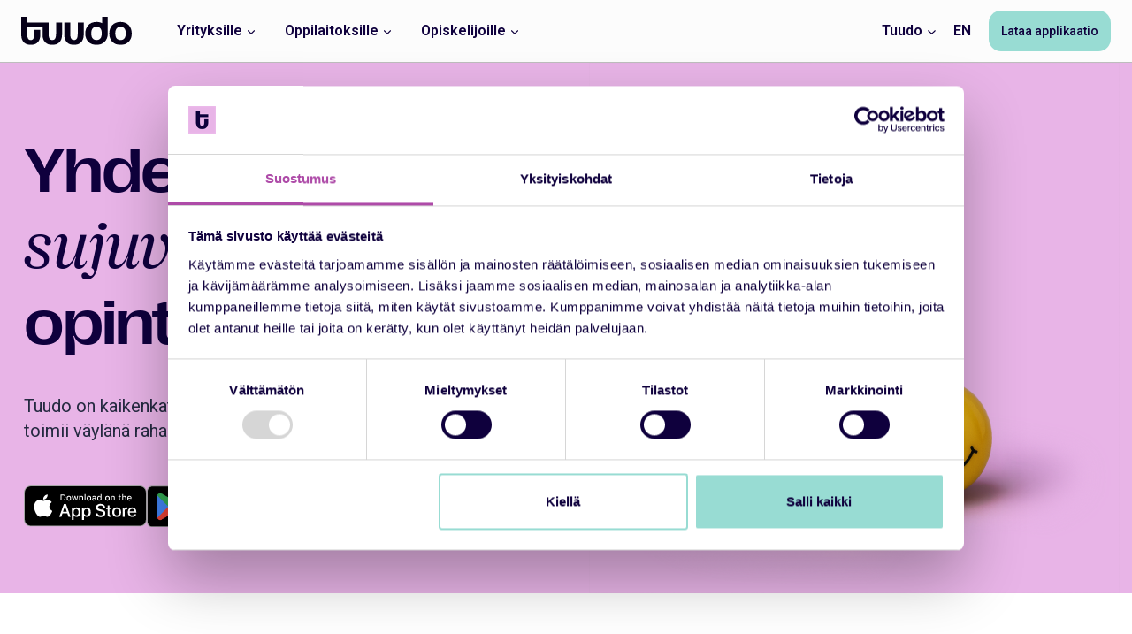

--- FILE ---
content_type: text/html; charset=UTF-8
request_url: https://www.tuudo.fi/?et_blog
body_size: 51711
content:
<!doctype html>
<html lang="fi" class="no-js" itemtype="https://schema.org/WebPage" itemscope>
<head>
	<meta charset="UTF-8">
	<meta name="viewport" content="width=device-width, initial-scale=1, minimum-scale=1">
	<script type="text/javascript" data-cookieconsent="ignore">
	window.dataLayer = window.dataLayer || [];

	function gtag() {
		dataLayer.push(arguments);
	}

	gtag("consent", "default", {
		ad_personalization: "denied",
		ad_storage: "denied",
		ad_user_data: "denied",
		analytics_storage: "denied",
		functionality_storage: "denied",
		personalization_storage: "denied",
		security_storage: "granted",
		wait_for_update: 500,
	});
	gtag("set", "ads_data_redaction", true);
	</script>
<script type="text/javascript"
		id="Cookiebot"
		src="https://consent.cookiebot.com/uc.js"
		data-implementation="wp"
		data-cbid="f4bc4783-a0b3-45cf-aef1-c47aabb96724"
						data-culture="FI"
				data-blockingmode="auto"
	></script>
<meta name='robots' content='index, follow, max-image-preview:large, max-snippet:-1, max-video-preview:-1' />
	<style>img:is([sizes="auto" i], [sizes^="auto," i]) { contain-intrinsic-size: 3000px 1500px }</style>
	<link rel="alternate" href="https://www.tuudo.fi/" hreflang="fi" />
<link rel="alternate" href="https://www.tuudo.fi/en/" hreflang="en" />

	<!-- This site is optimized with the Yoast SEO plugin v26.5 - https://yoast.com/wordpress/plugins/seo/ -->
	<title>Tuudo - Yhdellä apilla sujuvampi opintoarki</title>
	<meta name="description" content="Tuudo on sovellus, joka helpottaa opiskelijoiden arkea ja toimii väylänä rahanarvoisiin etuihin sekä parhaisiin työmahdollisuuksiin." />
	<link rel="canonical" href="https://www.tuudo.fi/" />
	<meta property="og:locale" content="fi_FI" />
	<meta property="og:locale:alternate" content="en_GB" />
	<meta property="og:type" content="website" />
	<meta property="og:title" content="Tuudo - Yhdellä apilla sujuvampi opintoarki" />
	<meta property="og:description" content="Tuudo on sovellus, joka helpottaa opiskelijoiden arkea ja toimii väylänä rahanarvoisiin etuihin sekä parhaisiin työmahdollisuuksiin." />
	<meta property="og:url" content="https://www.tuudo.fi/" />
	<meta property="og:site_name" content="Tuudo" />
	<meta property="article:modified_time" content="2025-10-14T06:21:28+00:00" />
	<meta property="og:image" content="https://www.tuudo.fi/wp-content/uploads/2025/06/Download_on_the_App_Store_Badge_US-UK_RGB_blk_092917.svg" />
	<meta name="twitter:card" content="summary_large_image" />
	<script type="application/ld+json" class="yoast-schema-graph">{"@context":"https://schema.org","@graph":[{"@type":"WebPage","@id":"https://www.tuudo.fi/","url":"https://www.tuudo.fi/","name":"Tuudo - Yhdellä apilla sujuvampi opintoarki","isPartOf":{"@id":"https://www.tuudo.fi/#website"},"about":{"@id":"https://www.tuudo.fi/#organization"},"primaryImageOfPage":{"@id":"https://www.tuudo.fi/#primaryimage"},"image":{"@id":"https://www.tuudo.fi/#primaryimage"},"thumbnailUrl":"https://www.tuudo.fi/wp-content/uploads/2025/06/Download_on_the_App_Store_Badge_US-UK_RGB_blk_092917.svg","datePublished":"2025-06-24T15:57:13+00:00","dateModified":"2025-10-14T06:21:28+00:00","description":"Tuudo on sovellus, joka helpottaa opiskelijoiden arkea ja toimii väylänä rahanarvoisiin etuihin sekä parhaisiin työmahdollisuuksiin.","breadcrumb":{"@id":"https://www.tuudo.fi/#breadcrumb"},"inLanguage":"fi","potentialAction":[{"@type":"ReadAction","target":["https://www.tuudo.fi/"]}]},{"@type":"ImageObject","inLanguage":"fi","@id":"https://www.tuudo.fi/#primaryimage","url":"https://www.tuudo.fi/wp-content/uploads/2025/06/Download_on_the_App_Store_Badge_US-UK_RGB_blk_092917.svg","contentUrl":"https://www.tuudo.fi/wp-content/uploads/2025/06/Download_on_the_App_Store_Badge_US-UK_RGB_blk_092917.svg","width":119,"height":40},{"@type":"BreadcrumbList","@id":"https://www.tuudo.fi/#breadcrumb","itemListElement":[{"@type":"ListItem","position":1,"name":"Home"}]},{"@type":"WebSite","@id":"https://www.tuudo.fi/#website","url":"https://www.tuudo.fi/","name":"Tuudo","description":"Yhdellä apilla sujuvampi arki","publisher":{"@id":"https://www.tuudo.fi/#organization"},"potentialAction":[{"@type":"SearchAction","target":{"@type":"EntryPoint","urlTemplate":"https://www.tuudo.fi/?s={search_term_string}"},"query-input":{"@type":"PropertyValueSpecification","valueRequired":true,"valueName":"search_term_string"}}],"inLanguage":"fi"},{"@type":"Organization","@id":"https://www.tuudo.fi/#organization","name":"Tuudo","alternateName":"Tuudo","url":"https://www.tuudo.fi/","logo":{"@type":"ImageObject","inLanguage":"fi","@id":"https://www.tuudo.fi/#/schema/logo/image/","url":"https://www.tuudo.fi/wp-content/uploads/2025/06/cropped-Tuudo_app_icon_RGB.png","contentUrl":"https://www.tuudo.fi/wp-content/uploads/2025/06/cropped-Tuudo_app_icon_RGB.png","width":512,"height":512,"caption":"Tuudo"},"image":{"@id":"https://www.tuudo.fi/#/schema/logo/image/"}}]}</script>
	<!-- / Yoast SEO plugin. -->


<link rel="alternate" type="application/rss+xml" title="Tuudo &raquo; syöte" href="https://www.tuudo.fi/feed/" />
<link rel="alternate" type="application/rss+xml" title="Tuudo &raquo; kommenttien syöte" href="https://www.tuudo.fi/comments/feed/" />
			<script>document.documentElement.classList.remove( 'no-js' );</script>
			<script>
window._wpemojiSettings = {"baseUrl":"https:\/\/s.w.org\/images\/core\/emoji\/16.0.1\/72x72\/","ext":".png","svgUrl":"https:\/\/s.w.org\/images\/core\/emoji\/16.0.1\/svg\/","svgExt":".svg","source":{"concatemoji":"https:\/\/www.tuudo.fi\/wp-includes\/js\/wp-emoji-release.min.js?ver=6.8.3"}};
/*! This file is auto-generated */
!function(s,n){var o,i,e;function c(e){try{var t={supportTests:e,timestamp:(new Date).valueOf()};sessionStorage.setItem(o,JSON.stringify(t))}catch(e){}}function p(e,t,n){e.clearRect(0,0,e.canvas.width,e.canvas.height),e.fillText(t,0,0);var t=new Uint32Array(e.getImageData(0,0,e.canvas.width,e.canvas.height).data),a=(e.clearRect(0,0,e.canvas.width,e.canvas.height),e.fillText(n,0,0),new Uint32Array(e.getImageData(0,0,e.canvas.width,e.canvas.height).data));return t.every(function(e,t){return e===a[t]})}function u(e,t){e.clearRect(0,0,e.canvas.width,e.canvas.height),e.fillText(t,0,0);for(var n=e.getImageData(16,16,1,1),a=0;a<n.data.length;a++)if(0!==n.data[a])return!1;return!0}function f(e,t,n,a){switch(t){case"flag":return n(e,"\ud83c\udff3\ufe0f\u200d\u26a7\ufe0f","\ud83c\udff3\ufe0f\u200b\u26a7\ufe0f")?!1:!n(e,"\ud83c\udde8\ud83c\uddf6","\ud83c\udde8\u200b\ud83c\uddf6")&&!n(e,"\ud83c\udff4\udb40\udc67\udb40\udc62\udb40\udc65\udb40\udc6e\udb40\udc67\udb40\udc7f","\ud83c\udff4\u200b\udb40\udc67\u200b\udb40\udc62\u200b\udb40\udc65\u200b\udb40\udc6e\u200b\udb40\udc67\u200b\udb40\udc7f");case"emoji":return!a(e,"\ud83e\udedf")}return!1}function g(e,t,n,a){var r="undefined"!=typeof WorkerGlobalScope&&self instanceof WorkerGlobalScope?new OffscreenCanvas(300,150):s.createElement("canvas"),o=r.getContext("2d",{willReadFrequently:!0}),i=(o.textBaseline="top",o.font="600 32px Arial",{});return e.forEach(function(e){i[e]=t(o,e,n,a)}),i}function t(e){var t=s.createElement("script");t.src=e,t.defer=!0,s.head.appendChild(t)}"undefined"!=typeof Promise&&(o="wpEmojiSettingsSupports",i=["flag","emoji"],n.supports={everything:!0,everythingExceptFlag:!0},e=new Promise(function(e){s.addEventListener("DOMContentLoaded",e,{once:!0})}),new Promise(function(t){var n=function(){try{var e=JSON.parse(sessionStorage.getItem(o));if("object"==typeof e&&"number"==typeof e.timestamp&&(new Date).valueOf()<e.timestamp+604800&&"object"==typeof e.supportTests)return e.supportTests}catch(e){}return null}();if(!n){if("undefined"!=typeof Worker&&"undefined"!=typeof OffscreenCanvas&&"undefined"!=typeof URL&&URL.createObjectURL&&"undefined"!=typeof Blob)try{var e="postMessage("+g.toString()+"("+[JSON.stringify(i),f.toString(),p.toString(),u.toString()].join(",")+"));",a=new Blob([e],{type:"text/javascript"}),r=new Worker(URL.createObjectURL(a),{name:"wpTestEmojiSupports"});return void(r.onmessage=function(e){c(n=e.data),r.terminate(),t(n)})}catch(e){}c(n=g(i,f,p,u))}t(n)}).then(function(e){for(var t in e)n.supports[t]=e[t],n.supports.everything=n.supports.everything&&n.supports[t],"flag"!==t&&(n.supports.everythingExceptFlag=n.supports.everythingExceptFlag&&n.supports[t]);n.supports.everythingExceptFlag=n.supports.everythingExceptFlag&&!n.supports.flag,n.DOMReady=!1,n.readyCallback=function(){n.DOMReady=!0}}).then(function(){return e}).then(function(){var e;n.supports.everything||(n.readyCallback(),(e=n.source||{}).concatemoji?t(e.concatemoji):e.wpemoji&&e.twemoji&&(t(e.twemoji),t(e.wpemoji)))}))}((window,document),window._wpemojiSettings);
</script>
<link rel='stylesheet' id='kadence-blocks-rowlayout-css' href='https://www.tuudo.fi/wp-content/plugins/kadence-blocks/dist/style-blocks-rowlayout.css?ver=3.5.29' media='all' />
<link rel='stylesheet' id='kadence-blocks-column-css' href='https://www.tuudo.fi/wp-content/plugins/kadence-blocks/dist/style-blocks-column.css?ver=3.5.29' media='all' />
<link rel='stylesheet' id='kadence-blocks-image-css' href='https://www.tuudo.fi/wp-content/plugins/kadence-blocks/dist/style-blocks-image.css?ver=3.5.29' media='all' />
<style id='kadence-blocks-advancedheading-inline-css'>
.wp-block-kadence-advancedheading mark{background:transparent;border-style:solid;border-width:0}.wp-block-kadence-advancedheading mark.kt-highlight{color:#f76a0c;}.kb-adv-heading-icon{display: inline-flex;justify-content: center;align-items: center;} .is-layout-constrained > .kb-advanced-heading-link {display: block;}.single-content .kadence-advanced-heading-wrapper h1, .single-content .kadence-advanced-heading-wrapper h2, .single-content .kadence-advanced-heading-wrapper h3, .single-content .kadence-advanced-heading-wrapper h4, .single-content .kadence-advanced-heading-wrapper h5, .single-content .kadence-advanced-heading-wrapper h6 {margin: 1.5em 0 .5em;}.single-content .kadence-advanced-heading-wrapper+* { margin-top:0;}.kb-screen-reader-text{position:absolute;width:1px;height:1px;padding:0;margin:-1px;overflow:hidden;clip:rect(0,0,0,0);}
</style>
<link rel='stylesheet' id='kadence-blocks-navigation-css' href='https://www.tuudo.fi/wp-content/plugins/kadence-blocks/dist/style-blocks-navigation.css?ver=3.5.29' media='all' />
<style id='wp-emoji-styles-inline-css'>

	img.wp-smiley, img.emoji {
		display: inline !important;
		border: none !important;
		box-shadow: none !important;
		height: 1em !important;
		width: 1em !important;
		margin: 0 0.07em !important;
		vertical-align: -0.1em !important;
		background: none !important;
		padding: 0 !important;
	}
</style>
<link rel='stylesheet' id='wp-block-library-css' href='https://www.tuudo.fi/wp-includes/css/dist/block-library/style.min.css?ver=6.8.3' media='all' />
<style id='classic-theme-styles-inline-css'>
/*! This file is auto-generated */
.wp-block-button__link{color:#fff;background-color:#32373c;border-radius:9999px;box-shadow:none;text-decoration:none;padding:calc(.667em + 2px) calc(1.333em + 2px);font-size:1.125em}.wp-block-file__button{background:#32373c;color:#fff;text-decoration:none}
</style>
<style id='safe-svg-svg-icon-style-inline-css'>
.safe-svg-cover{text-align:center}.safe-svg-cover .safe-svg-inside{display:inline-block;max-width:100%}.safe-svg-cover svg{fill:currentColor;height:100%;max-height:100%;max-width:100%;width:100%}

</style>
<link rel='stylesheet' id='search-filter-flatpickr-css' href='https://www.tuudo.fi/wp-content/plugins/search-filter/assets/css/vendor/flatpickr.min.css?ver=3.1.6' media='all' />
<link rel='stylesheet' id='search-filter-css' href='https://www.tuudo.fi/wp-content/plugins/search-filter-pro/assets/css/frontend/frontend.css?ver=3.1.6' media='all' />
<style id='global-styles-inline-css'>
:root{--wp--preset--aspect-ratio--square: 1;--wp--preset--aspect-ratio--4-3: 4/3;--wp--preset--aspect-ratio--3-4: 3/4;--wp--preset--aspect-ratio--3-2: 3/2;--wp--preset--aspect-ratio--2-3: 2/3;--wp--preset--aspect-ratio--16-9: 16/9;--wp--preset--aspect-ratio--9-16: 9/16;--wp--preset--color--black: #000000;--wp--preset--color--cyan-bluish-gray: #abb8c3;--wp--preset--color--white: #ffffff;--wp--preset--color--pale-pink: #f78da7;--wp--preset--color--vivid-red: #cf2e2e;--wp--preset--color--luminous-vivid-orange: #ff6900;--wp--preset--color--luminous-vivid-amber: #fcb900;--wp--preset--color--light-green-cyan: #7bdcb5;--wp--preset--color--vivid-green-cyan: #00d084;--wp--preset--color--pale-cyan-blue: #8ed1fc;--wp--preset--color--vivid-cyan-blue: #0693e3;--wp--preset--color--vivid-purple: #9b51e0;--wp--preset--color--theme-palette-1: var(--global-palette1);--wp--preset--color--theme-palette-2: var(--global-palette2);--wp--preset--color--theme-palette-3: var(--global-palette3);--wp--preset--color--theme-palette-4: var(--global-palette4);--wp--preset--color--theme-palette-5: var(--global-palette5);--wp--preset--color--theme-palette-6: var(--global-palette6);--wp--preset--color--theme-palette-7: var(--global-palette7);--wp--preset--color--theme-palette-8: var(--global-palette8);--wp--preset--color--theme-palette-9: var(--global-palette9);--wp--preset--gradient--vivid-cyan-blue-to-vivid-purple: linear-gradient(135deg,rgba(6,147,227,1) 0%,rgb(155,81,224) 100%);--wp--preset--gradient--light-green-cyan-to-vivid-green-cyan: linear-gradient(135deg,rgb(122,220,180) 0%,rgb(0,208,130) 100%);--wp--preset--gradient--luminous-vivid-amber-to-luminous-vivid-orange: linear-gradient(135deg,rgba(252,185,0,1) 0%,rgba(255,105,0,1) 100%);--wp--preset--gradient--luminous-vivid-orange-to-vivid-red: linear-gradient(135deg,rgba(255,105,0,1) 0%,rgb(207,46,46) 100%);--wp--preset--gradient--very-light-gray-to-cyan-bluish-gray: linear-gradient(135deg,rgb(238,238,238) 0%,rgb(169,184,195) 100%);--wp--preset--gradient--cool-to-warm-spectrum: linear-gradient(135deg,rgb(74,234,220) 0%,rgb(151,120,209) 20%,rgb(207,42,186) 40%,rgb(238,44,130) 60%,rgb(251,105,98) 80%,rgb(254,248,76) 100%);--wp--preset--gradient--blush-light-purple: linear-gradient(135deg,rgb(255,206,236) 0%,rgb(152,150,240) 100%);--wp--preset--gradient--blush-bordeaux: linear-gradient(135deg,rgb(254,205,165) 0%,rgb(254,45,45) 50%,rgb(107,0,62) 100%);--wp--preset--gradient--luminous-dusk: linear-gradient(135deg,rgb(255,203,112) 0%,rgb(199,81,192) 50%,rgb(65,88,208) 100%);--wp--preset--gradient--pale-ocean: linear-gradient(135deg,rgb(255,245,203) 0%,rgb(182,227,212) 50%,rgb(51,167,181) 100%);--wp--preset--gradient--electric-grass: linear-gradient(135deg,rgb(202,248,128) 0%,rgb(113,206,126) 100%);--wp--preset--gradient--midnight: linear-gradient(135deg,rgb(2,3,129) 0%,rgb(40,116,252) 100%);--wp--preset--font-size--small: var(--global-font-size-small);--wp--preset--font-size--medium: var(--global-font-size-medium);--wp--preset--font-size--large: var(--global-font-size-large);--wp--preset--font-size--x-large: 42px;--wp--preset--font-size--larger: var(--global-font-size-larger);--wp--preset--font-size--xxlarge: var(--global-font-size-xxlarge);--wp--preset--spacing--20: 0.44rem;--wp--preset--spacing--30: 0.67rem;--wp--preset--spacing--40: 1rem;--wp--preset--spacing--50: 1.5rem;--wp--preset--spacing--60: 2.25rem;--wp--preset--spacing--70: 3.38rem;--wp--preset--spacing--80: 5.06rem;--wp--preset--shadow--natural: 6px 6px 9px rgba(0, 0, 0, 0.2);--wp--preset--shadow--deep: 12px 12px 50px rgba(0, 0, 0, 0.4);--wp--preset--shadow--sharp: 6px 6px 0px rgba(0, 0, 0, 0.2);--wp--preset--shadow--outlined: 6px 6px 0px -3px rgba(255, 255, 255, 1), 6px 6px rgba(0, 0, 0, 1);--wp--preset--shadow--crisp: 6px 6px 0px rgba(0, 0, 0, 1);}:where(.is-layout-flex){gap: 0.5em;}:where(.is-layout-grid){gap: 0.5em;}body .is-layout-flex{display: flex;}.is-layout-flex{flex-wrap: wrap;align-items: center;}.is-layout-flex > :is(*, div){margin: 0;}body .is-layout-grid{display: grid;}.is-layout-grid > :is(*, div){margin: 0;}:where(.wp-block-columns.is-layout-flex){gap: 2em;}:where(.wp-block-columns.is-layout-grid){gap: 2em;}:where(.wp-block-post-template.is-layout-flex){gap: 1.25em;}:where(.wp-block-post-template.is-layout-grid){gap: 1.25em;}.has-black-color{color: var(--wp--preset--color--black) !important;}.has-cyan-bluish-gray-color{color: var(--wp--preset--color--cyan-bluish-gray) !important;}.has-white-color{color: var(--wp--preset--color--white) !important;}.has-pale-pink-color{color: var(--wp--preset--color--pale-pink) !important;}.has-vivid-red-color{color: var(--wp--preset--color--vivid-red) !important;}.has-luminous-vivid-orange-color{color: var(--wp--preset--color--luminous-vivid-orange) !important;}.has-luminous-vivid-amber-color{color: var(--wp--preset--color--luminous-vivid-amber) !important;}.has-light-green-cyan-color{color: var(--wp--preset--color--light-green-cyan) !important;}.has-vivid-green-cyan-color{color: var(--wp--preset--color--vivid-green-cyan) !important;}.has-pale-cyan-blue-color{color: var(--wp--preset--color--pale-cyan-blue) !important;}.has-vivid-cyan-blue-color{color: var(--wp--preset--color--vivid-cyan-blue) !important;}.has-vivid-purple-color{color: var(--wp--preset--color--vivid-purple) !important;}.has-black-background-color{background-color: var(--wp--preset--color--black) !important;}.has-cyan-bluish-gray-background-color{background-color: var(--wp--preset--color--cyan-bluish-gray) !important;}.has-white-background-color{background-color: var(--wp--preset--color--white) !important;}.has-pale-pink-background-color{background-color: var(--wp--preset--color--pale-pink) !important;}.has-vivid-red-background-color{background-color: var(--wp--preset--color--vivid-red) !important;}.has-luminous-vivid-orange-background-color{background-color: var(--wp--preset--color--luminous-vivid-orange) !important;}.has-luminous-vivid-amber-background-color{background-color: var(--wp--preset--color--luminous-vivid-amber) !important;}.has-light-green-cyan-background-color{background-color: var(--wp--preset--color--light-green-cyan) !important;}.has-vivid-green-cyan-background-color{background-color: var(--wp--preset--color--vivid-green-cyan) !important;}.has-pale-cyan-blue-background-color{background-color: var(--wp--preset--color--pale-cyan-blue) !important;}.has-vivid-cyan-blue-background-color{background-color: var(--wp--preset--color--vivid-cyan-blue) !important;}.has-vivid-purple-background-color{background-color: var(--wp--preset--color--vivid-purple) !important;}.has-black-border-color{border-color: var(--wp--preset--color--black) !important;}.has-cyan-bluish-gray-border-color{border-color: var(--wp--preset--color--cyan-bluish-gray) !important;}.has-white-border-color{border-color: var(--wp--preset--color--white) !important;}.has-pale-pink-border-color{border-color: var(--wp--preset--color--pale-pink) !important;}.has-vivid-red-border-color{border-color: var(--wp--preset--color--vivid-red) !important;}.has-luminous-vivid-orange-border-color{border-color: var(--wp--preset--color--luminous-vivid-orange) !important;}.has-luminous-vivid-amber-border-color{border-color: var(--wp--preset--color--luminous-vivid-amber) !important;}.has-light-green-cyan-border-color{border-color: var(--wp--preset--color--light-green-cyan) !important;}.has-vivid-green-cyan-border-color{border-color: var(--wp--preset--color--vivid-green-cyan) !important;}.has-pale-cyan-blue-border-color{border-color: var(--wp--preset--color--pale-cyan-blue) !important;}.has-vivid-cyan-blue-border-color{border-color: var(--wp--preset--color--vivid-cyan-blue) !important;}.has-vivid-purple-border-color{border-color: var(--wp--preset--color--vivid-purple) !important;}.has-vivid-cyan-blue-to-vivid-purple-gradient-background{background: var(--wp--preset--gradient--vivid-cyan-blue-to-vivid-purple) !important;}.has-light-green-cyan-to-vivid-green-cyan-gradient-background{background: var(--wp--preset--gradient--light-green-cyan-to-vivid-green-cyan) !important;}.has-luminous-vivid-amber-to-luminous-vivid-orange-gradient-background{background: var(--wp--preset--gradient--luminous-vivid-amber-to-luminous-vivid-orange) !important;}.has-luminous-vivid-orange-to-vivid-red-gradient-background{background: var(--wp--preset--gradient--luminous-vivid-orange-to-vivid-red) !important;}.has-very-light-gray-to-cyan-bluish-gray-gradient-background{background: var(--wp--preset--gradient--very-light-gray-to-cyan-bluish-gray) !important;}.has-cool-to-warm-spectrum-gradient-background{background: var(--wp--preset--gradient--cool-to-warm-spectrum) !important;}.has-blush-light-purple-gradient-background{background: var(--wp--preset--gradient--blush-light-purple) !important;}.has-blush-bordeaux-gradient-background{background: var(--wp--preset--gradient--blush-bordeaux) !important;}.has-luminous-dusk-gradient-background{background: var(--wp--preset--gradient--luminous-dusk) !important;}.has-pale-ocean-gradient-background{background: var(--wp--preset--gradient--pale-ocean) !important;}.has-electric-grass-gradient-background{background: var(--wp--preset--gradient--electric-grass) !important;}.has-midnight-gradient-background{background: var(--wp--preset--gradient--midnight) !important;}.has-small-font-size{font-size: var(--wp--preset--font-size--small) !important;}.has-medium-font-size{font-size: var(--wp--preset--font-size--medium) !important;}.has-large-font-size{font-size: var(--wp--preset--font-size--large) !important;}.has-x-large-font-size{font-size: var(--wp--preset--font-size--x-large) !important;}
:where(.wp-block-post-template.is-layout-flex){gap: 1.25em;}:where(.wp-block-post-template.is-layout-grid){gap: 1.25em;}
:where(.wp-block-columns.is-layout-flex){gap: 2em;}:where(.wp-block-columns.is-layout-grid){gap: 2em;}
:root :where(.wp-block-pullquote){font-size: 1.5em;line-height: 1.6;}
</style>
<link rel='stylesheet' id='kadence-global-css' href='https://www.tuudo.fi/wp-content/themes/kadence/assets/css/global.min.css?ver=1.3.6' media='all' />
<style id='kadence-global-inline-css'>
/* Kadence Base CSS */
:root{--global-palette1:#ae4ba8;--global-palette2:#98dcd3;--global-palette3:#0f003d;--global-palette4:#252a41;--global-palette5:#3e1639;--global-palette6:#101828;--global-palette7:#fcfcfc;--global-palette8:#f5f5f5;--global-palette9:#ffffff;--global-palette9rgb:255, 255, 255;--global-palette-highlight:var(--global-palette1);--global-palette-highlight-alt:var(--global-palette1);--global-palette-highlight-alt2:var(--global-palette9);--global-palette-btn-bg:var(--global-palette2);--global-palette-btn-bg-hover:#76c5bb;--global-palette-btn:var(--global-palette3);--global-palette-btn-hover:var(--global-palette3);--global-body-font-family:Roboto, sans-serif;--global-heading-font-family:'PP Right Grotesk Wide Medium Regular';--global-primary-nav-font-family:Roboto, sans-serif;--global-fallback-font:sans-serif;--global-display-fallback-font:sans-serif;--global-content-width:1280px;--global-content-wide-width:calc(1280px + 230px);--global-content-narrow-width:842px;--global-content-edge-padding:1.5rem;--global-content-boxed-padding:2rem;--global-calc-content-width:calc(1280px - var(--global-content-edge-padding) - var(--global-content-edge-padding) );--wp--style--global--content-size:var(--global-calc-content-width);}.wp-site-blocks{--global-vw:calc( 100vw - ( 0.5 * var(--scrollbar-offset)));}body{background:#fcfcfc;}body, input, select, optgroup, textarea{font-style:normal;font-weight:normal;font-size:16px;line-height:1.4;font-family:var(--global-body-font-family);color:var(--global-palette4);}.content-bg, body.content-style-unboxed .site{background:var(--global-palette9);}h1,h2,h3,h4,h5,h6{font-family:var(--global-heading-font-family);}h1{font-style:normal;font-weight:400;font-size:48px;line-height:1.2;letter-spacing:0px;color:var(--global-palette3);}h2{font-style:normal;font-weight:400;font-size:32px;line-height:1.2;letter-spacing:1px;color:var(--global-palette3);}h3{font-style:normal;font-weight:400;font-size:24px;line-height:1.2;letter-spacing:1px;color:var(--global-palette3);}h4{font-style:normal;font-weight:400;font-size:22px;line-height:1.5;color:var(--global-palette4);}h5{font-style:normal;font-weight:400;font-size:20px;line-height:1.5;color:var(--global-palette4);}h6{font-style:normal;font-weight:400;font-size:18px;line-height:1.5;color:var(--global-palette5);}@media all and (max-width: 1024px){h1{font-size:40px;}h2{font-size:28px;}h3{font-size:22px;}}@media all and (max-width: 767px){h1{font-size:32px;}h2{font-size:24px;}h3{font-size:20px;}}.entry-hero .kadence-breadcrumbs{max-width:1280px;}.site-container, .site-header-row-layout-contained, .site-footer-row-layout-contained, .entry-hero-layout-contained, .comments-area, .alignfull > .wp-block-cover__inner-container, .alignwide > .wp-block-cover__inner-container{max-width:var(--global-content-width);}.content-width-narrow .content-container.site-container, .content-width-narrow .hero-container.site-container{max-width:var(--global-content-narrow-width);}@media all and (min-width: 1510px){.wp-site-blocks .content-container  .alignwide{margin-left:-115px;margin-right:-115px;width:unset;max-width:unset;}}@media all and (min-width: 1102px){.content-width-narrow .wp-site-blocks .content-container .alignwide{margin-left:-130px;margin-right:-130px;width:unset;max-width:unset;}}.content-style-boxed .wp-site-blocks .entry-content .alignwide{margin-left:calc( -1 * var( --global-content-boxed-padding ) );margin-right:calc( -1 * var( --global-content-boxed-padding ) );}.content-area{margin-top:5rem;margin-bottom:5rem;}@media all and (max-width: 1024px){.content-area{margin-top:3rem;margin-bottom:3rem;}}@media all and (max-width: 767px){.content-area{margin-top:2rem;margin-bottom:2rem;}}@media all and (max-width: 1024px){:root{--global-content-boxed-padding:2rem;}}@media all and (max-width: 767px){:root{--global-content-boxed-padding:1.5rem;}}.entry-content-wrap{padding:2rem;}@media all and (max-width: 1024px){.entry-content-wrap{padding:2rem;}}@media all and (max-width: 767px){.entry-content-wrap{padding:1.5rem;}}.entry.single-entry{box-shadow:0px 0px 0px 0px rgba(0,0,0,0.05);}.entry.loop-entry{box-shadow:0px 0px 0px 0px rgba(0,0,0,0.05);}.loop-entry .entry-content-wrap{padding:2rem;}@media all and (max-width: 1024px){.loop-entry .entry-content-wrap{padding:2rem;}}@media all and (max-width: 767px){.loop-entry .entry-content-wrap{padding:1.5rem;}}button, .button, .wp-block-button__link, input[type="button"], input[type="reset"], input[type="submit"], .fl-button, .elementor-button-wrapper .elementor-button, .wc-block-components-checkout-place-order-button, .wc-block-cart__submit{font-style:normal;font-weight:500;font-size:14px;line-height:2;border-radius:14px;padding:9px 14px 9px 14px;border:1px solid currentColor;border-color:var(--global-palette2);box-shadow:0px 0px 0px 0px rgba(0,0,0,0);}.wp-block-button.is-style-outline .wp-block-button__link{padding:9px 14px 9px 14px;}button:hover, button:focus, button:active, .button:hover, .button:focus, .button:active, .wp-block-button__link:hover, .wp-block-button__link:focus, .wp-block-button__link:active, input[type="button"]:hover, input[type="button"]:focus, input[type="button"]:active, input[type="reset"]:hover, input[type="reset"]:focus, input[type="reset"]:active, input[type="submit"]:hover, input[type="submit"]:focus, input[type="submit"]:active, .elementor-button-wrapper .elementor-button:hover, .elementor-button-wrapper .elementor-button:focus, .elementor-button-wrapper .elementor-button:active, .wc-block-cart__submit:hover{border-color:#76c5bb;box-shadow:0px 0px 0px 0px rgba(0,0,0,0.1);}.kb-button.kb-btn-global-outline.kb-btn-global-inherit{padding-top:calc(9px - 2px);padding-right:calc(14px - 2px);padding-bottom:calc(9px - 2px);padding-left:calc(14px - 2px);}@media all and (max-width: 1024px){button, .button, .wp-block-button__link, input[type="button"], input[type="reset"], input[type="submit"], .fl-button, .elementor-button-wrapper .elementor-button, .wc-block-components-checkout-place-order-button, .wc-block-cart__submit{border-color:var(--global-palette2);}}@media all and (max-width: 767px){button, .button, .wp-block-button__link, input[type="button"], input[type="reset"], input[type="submit"], .fl-button, .elementor-button-wrapper .elementor-button, .wc-block-components-checkout-place-order-button, .wc-block-cart__submit{border-color:var(--global-palette2);}}.entry-content :where(.wp-block-image) img, .entry-content :where(.wp-block-kadence-image) img{border-radius:8px;}@media all and (min-width: 1025px){.transparent-header .entry-hero .entry-hero-container-inner{padding-top:70px;}}@media all and (max-width: 1024px){.mobile-transparent-header .entry-hero .entry-hero-container-inner{padding-top:70px;}}@media all and (max-width: 767px){.mobile-transparent-header .entry-hero .entry-hero-container-inner{padding-top:70px;}}body.page{background:var(--global-palette7);}.entry-hero.page-hero-section .entry-header{min-height:200px;}.comment-metadata a:not(.comment-edit-link), .comment-body .edit-link:before{display:none;}.loop-entry.type-post h2.entry-title{font-style:normal;font-weight:400;font-size:24px;line-height:1.2;letter-spacing:0px;color:var(--global-palette4);}.loop-entry.type-post .entry-taxonomies{font-style:normal;font-weight:normal;font-size:14px;text-transform:capitalize;}.loop-entry.type-post .entry-meta{font-style:normal;font-weight:400;font-size:16px;line-height:1;font-family:'PP Right Serif Italic';}.loop-entry.type-post .entry-meta{color:var(--global-palette5);}
/* Kadence Header CSS */
.wp-site-blocks #mobile-header{display:block;}.wp-site-blocks #main-header{display:none;}@media all and (min-width: 1024px){.wp-site-blocks #mobile-header{display:none;}.wp-site-blocks #main-header{display:block;}}@media all and (max-width: 1023px){.mobile-transparent-header #masthead{position:absolute;left:0px;right:0px;z-index:100;}.kadence-scrollbar-fixer.mobile-transparent-header #masthead{right:var(--scrollbar-offset,0);}.mobile-transparent-header #masthead, .mobile-transparent-header .site-top-header-wrap .site-header-row-container-inner, .mobile-transparent-header .site-main-header-wrap .site-header-row-container-inner, .mobile-transparent-header .site-bottom-header-wrap .site-header-row-container-inner{background:transparent;}.site-header-row-tablet-layout-fullwidth, .site-header-row-tablet-layout-standard{padding:0px;}}@media all and (min-width: 1024px){.transparent-header #masthead{position:absolute;left:0px;right:0px;z-index:100;}.transparent-header.kadence-scrollbar-fixer #masthead{right:var(--scrollbar-offset,0);}.transparent-header #masthead, .transparent-header .site-top-header-wrap .site-header-row-container-inner, .transparent-header .site-main-header-wrap .site-header-row-container-inner, .transparent-header .site-bottom-header-wrap .site-header-row-container-inner{background:transparent;}}.site-branding a.brand img{max-width:125px;}.site-branding a.brand img.svg-logo-image{width:125px;}@media all and (max-width: 1023px){.site-branding a.brand img{max-width:100px;}.site-branding a.brand img.svg-logo-image{width:100px;}}.site-branding{padding:0px 25px 0px 0px;}#masthead, #masthead .kadence-sticky-header.item-is-fixed:not(.item-at-start):not(.site-header-row-container):not(.site-main-header-wrap), #masthead .kadence-sticky-header.item-is-fixed:not(.item-at-start) > .site-header-row-container-inner{background:var(--global-palette7);}.site-main-header-wrap .site-header-row-container-inner{border-bottom:1px solid #bdbdbd;}.site-main-header-inner-wrap{min-height:70px;}.site-main-header-wrap .site-header-row-container-inner>.site-container{padding:0rem 1.5rem 0rem 1.5rem;}.header-navigation[class*="header-navigation-style-underline"] .header-menu-container.primary-menu-container>ul>li>a:after{width:calc( 100% - 2em);}.main-navigation .primary-menu-container > ul > li.menu-item > a{padding-left:calc(2em / 2);padding-right:calc(2em / 2);padding-top:0.3em;padding-bottom:0.3em;color:var(--global-palette3);}.main-navigation .primary-menu-container > ul > li.menu-item .dropdown-nav-special-toggle{right:calc(2em / 2);}.main-navigation .primary-menu-container > ul li.menu-item > a{font-style:normal;font-weight:600;font-size:16px;font-family:var(--global-primary-nav-font-family);}.main-navigation .primary-menu-container > ul > li.menu-item > a:hover{color:var(--global-palette3);}.main-navigation .primary-menu-container > ul > li.menu-item.current-menu-item > a{color:var(--global-palette3);}.header-navigation[class*="header-navigation-style-underline"] .header-menu-container.secondary-menu-container>ul>li>a:after{width:calc( 100% - 1.2em);}.secondary-navigation .secondary-menu-container > ul > li.menu-item > a{padding-left:calc(1.2em / 2);padding-right:calc(1.2em / 2);padding-top:0.3em;padding-bottom:0.3em;color:var(--global-palette3);}.secondary-navigation .primary-menu-container > ul > li.menu-item .dropdown-nav-special-toggle{right:calc(1.2em / 2);}.secondary-navigation .secondary-menu-container > ul li.menu-item > a{font-style:normal;font-weight:600;font-size:16px;font-family:Roboto, sans-serif;}.secondary-navigation .secondary-menu-container > ul > li.menu-item > a:hover{color:var(--global-palette3);}.secondary-navigation .secondary-menu-container > ul > li.menu-item.current-menu-item > a{color:var(--global-palette3);}.header-navigation .header-menu-container ul ul.sub-menu, .header-navigation .header-menu-container ul ul.submenu{background:var(--global-palette3);box-shadow:0px 20px 13px -10px rgba(0,0,0,0.1);}.header-navigation .header-menu-container ul ul li.menu-item, .header-menu-container ul.menu > li.kadence-menu-mega-enabled > ul > li.menu-item > a{border-bottom:1px solid rgba(255,255,255,0.1);}.header-navigation .header-menu-container ul ul li.menu-item > a{width:200px;padding-top:1em;padding-bottom:1em;color:var(--global-palette8);font-style:normal;font-size:16px;}.header-navigation .header-menu-container ul ul li.menu-item > a:hover{color:var(--global-palette9);background:var(--global-palette4);}.header-navigation .header-menu-container ul ul li.menu-item.current-menu-item > a{color:var(--global-palette9);background:var(--global-palette4);}.mobile-toggle-open-container .menu-toggle-open, .mobile-toggle-open-container .menu-toggle-open:focus{color:var(--global-palette5);padding:0.4em 0em 0.4em 0.6em;font-size:14px;}.mobile-toggle-open-container .menu-toggle-open.menu-toggle-style-bordered{border:1px solid currentColor;}.mobile-toggle-open-container .menu-toggle-open .menu-toggle-icon{font-size:25px;}.mobile-toggle-open-container .menu-toggle-open:hover, .mobile-toggle-open-container .menu-toggle-open:focus-visible{color:var(--global-palette-highlight);}.mobile-navigation ul li{font-style:normal;font-size:16px;}.mobile-navigation ul li a{padding-top:1em;padding-bottom:1em;}.mobile-navigation ul li > a, .mobile-navigation ul li.menu-item-has-children > .drawer-nav-drop-wrap{color:var(--global-palette7);}.mobile-navigation ul li.current-menu-item > a, .mobile-navigation ul li.current-menu-item.menu-item-has-children > .drawer-nav-drop-wrap{color:var(--global-palette7);}.mobile-navigation ul li.menu-item-has-children .drawer-nav-drop-wrap, .mobile-navigation ul li:not(.menu-item-has-children) a{border-bottom:0px solid rgba(255,255,255,0.1);}.mobile-navigation:not(.drawer-navigation-parent-toggle-true) ul li.menu-item-has-children .drawer-nav-drop-wrap button{border-left:0px solid rgba(255,255,255,0.1);}#mobile-drawer .drawer-inner, #mobile-drawer.popup-drawer-layout-fullwidth.popup-drawer-animation-slice .pop-portion-bg, #mobile-drawer.popup-drawer-layout-fullwidth.popup-drawer-animation-slice.pop-animated.show-drawer .drawer-inner{background:var(--global-palette3);}#mobile-drawer .drawer-header .drawer-toggle{padding:1em 0.25em 0.6em 0.15em;font-size:30px;}#main-header .header-button{border:2px none transparent;box-shadow:0px 0px 0px -7px rgba(0,0,0,0);}#main-header .header-button:hover{box-shadow:0px 15px 25px -7px rgba(0,0,0,0.1);}.header-mobile-social-wrap{margin:20px 0px 0px 0px;}.header-mobile-social-wrap .header-mobile-social-inner-wrap{font-size:1.2em;gap:0.3em;}.header-mobile-social-wrap .header-mobile-social-inner-wrap .social-button{color:var(--global-palette7);border:2px none transparent;border-radius:0px;}.mobile-header-button-wrap .mobile-header-button-inner-wrap .mobile-header-button{border:2px none transparent;box-shadow:0px 0px 0px -7px rgba(0,0,0,0);}.mobile-header-button-wrap .mobile-header-button-inner-wrap .mobile-header-button:hover{box-shadow:0px 15px 25px -7px rgba(0,0,0,0.1);}
/* Kadence Footer CSS */
.site-bottom-footer-inner-wrap{padding-top:30px;padding-bottom:30px;grid-column-gap:30px;}.site-bottom-footer-inner-wrap .widget{margin-bottom:30px;}.site-bottom-footer-inner-wrap .site-footer-section:not(:last-child):after{right:calc(-30px / 2);}
/* Kadence Pro Header CSS */
.header-navigation-dropdown-direction-left ul ul.submenu, .header-navigation-dropdown-direction-left ul ul.sub-menu{right:0px;left:auto;}.rtl .header-navigation-dropdown-direction-right ul ul.submenu, .rtl .header-navigation-dropdown-direction-right ul ul.sub-menu{left:0px;right:auto;}.header-account-button .nav-drop-title-wrap > .kadence-svg-iconset, .header-account-button > .kadence-svg-iconset{font-size:1.2em;}.site-header-item .header-account-button .nav-drop-title-wrap, .site-header-item .header-account-wrap > .header-account-button{display:flex;align-items:center;}.header-account-style-icon_label .header-account-label{padding-left:5px;}.header-account-style-label_icon .header-account-label{padding-right:5px;}.site-header-item .header-account-wrap .header-account-button{text-decoration:none;box-shadow:none;color:inherit;background:transparent;padding:0.6em 0em 0.6em 0em;}.header-mobile-account-wrap .header-account-button .nav-drop-title-wrap > .kadence-svg-iconset, .header-mobile-account-wrap .header-account-button > .kadence-svg-iconset{font-size:1.2em;}.header-mobile-account-wrap .header-account-button .nav-drop-title-wrap, .header-mobile-account-wrap > .header-account-button{display:flex;align-items:center;}.header-mobile-account-wrap.header-account-style-icon_label .header-account-label{padding-left:5px;}.header-mobile-account-wrap.header-account-style-label_icon .header-account-label{padding-right:5px;}.header-mobile-account-wrap .header-account-button{text-decoration:none;box-shadow:none;color:inherit;background:transparent;padding:0.6em 0em 0.6em 0em;}#login-drawer .drawer-inner .drawer-content{display:flex;justify-content:center;align-items:center;position:absolute;top:0px;bottom:0px;left:0px;right:0px;padding:0px;}#loginform p label{display:block;}#login-drawer #loginform{width:100%;}#login-drawer #loginform input{width:100%;}#login-drawer #loginform input[type="checkbox"]{width:auto;}#login-drawer .drawer-inner .drawer-header{position:relative;z-index:100;}#login-drawer .drawer-content_inner.widget_login_form_inner{padding:2em;width:100%;max-width:350px;border-radius:.25rem;background:var(--global-palette9);color:var(--global-palette4);}#login-drawer .lost_password a{color:var(--global-palette6);}#login-drawer .lost_password, #login-drawer .register-field{text-align:center;}#login-drawer .widget_login_form_inner p{margin-top:1.2em;margin-bottom:0em;}#login-drawer .widget_login_form_inner p:first-child{margin-top:0em;}#login-drawer .widget_login_form_inner label{margin-bottom:0.5em;}#login-drawer hr.register-divider{margin:1.2em 0;border-width:1px;}#login-drawer .register-field{font-size:90%;}@media all and (min-width: 1025px){#login-drawer hr.register-divider.hide-desktop{display:none;}#login-drawer p.register-field.hide-desktop{display:none;}}@media all and (max-width: 1024px){#login-drawer hr.register-divider.hide-mobile{display:none;}#login-drawer p.register-field.hide-mobile{display:none;}}@media all and (max-width: 767px){#login-drawer hr.register-divider.hide-mobile{display:none;}#login-drawer p.register-field.hide-mobile{display:none;}}.tertiary-navigation .tertiary-menu-container > ul > li.menu-item > a{padding-left:calc(1.2em / 2);padding-right:calc(1.2em / 2);padding-top:0.6em;padding-bottom:0.6em;color:var(--global-palette5);}.tertiary-navigation .tertiary-menu-container > ul > li.menu-item > a:hover{color:var(--global-palette-highlight);}.tertiary-navigation .tertiary-menu-container > ul > li.menu-item.current-menu-item > a{color:var(--global-palette3);}.header-navigation[class*="header-navigation-style-underline"] .header-menu-container.tertiary-menu-container>ul>li>a:after{width:calc( 100% - 1.2em);}.quaternary-navigation .quaternary-menu-container > ul > li.menu-item > a{padding-left:calc(1.2em / 2);padding-right:calc(1.2em / 2);padding-top:0.6em;padding-bottom:0.6em;color:var(--global-palette5);}.quaternary-navigation .quaternary-menu-container > ul > li.menu-item > a:hover{color:var(--global-palette-highlight);}.quaternary-navigation .quaternary-menu-container > ul > li.menu-item.current-menu-item > a{color:var(--global-palette3);}.header-navigation[class*="header-navigation-style-underline"] .header-menu-container.quaternary-menu-container>ul>li>a:after{width:calc( 100% - 1.2em);}#main-header .header-divider{border-right:1px solid var(--global-palette6);height:50%;}#main-header .header-divider2{border-right:1px solid var(--global-palette6);height:50%;}#main-header .header-divider3{border-right:1px solid var(--global-palette6);height:50%;}#mobile-header .header-mobile-divider, #mobile-drawer .header-mobile-divider{border-right:1px solid var(--global-palette6);height:50%;}#mobile-drawer .header-mobile-divider{border-top:1px solid var(--global-palette6);width:50%;}#mobile-header .header-mobile-divider2{border-right:1px solid var(--global-palette6);height:50%;}#mobile-drawer .header-mobile-divider2{border-top:1px solid var(--global-palette6);width:50%;}.header-item-search-bar form ::-webkit-input-placeholder{color:currentColor;opacity:0.5;}.header-item-search-bar form ::placeholder{color:currentColor;opacity:0.5;}.header-search-bar form{max-width:100%;width:240px;}.header-mobile-search-bar form{max-width:calc(100vw - var(--global-sm-spacing) - var(--global-sm-spacing));width:240px;}.header-widget-lstyle-normal .header-widget-area-inner a:not(.button){text-decoration:underline;}.element-contact-inner-wrap{display:flex;flex-wrap:wrap;align-items:center;margin-top:-0.6em;margin-left:calc(-0.6em / 2);margin-right:calc(-0.6em / 2);}.element-contact-inner-wrap .header-contact-item{display:inline-flex;flex-wrap:wrap;align-items:center;margin-top:0.6em;margin-left:calc(0.6em / 2);margin-right:calc(0.6em / 2);}.element-contact-inner-wrap .header-contact-item .kadence-svg-iconset{font-size:1em;}.header-contact-item img{display:inline-block;}.header-contact-item .contact-label{margin-left:0.3em;}.rtl .header-contact-item .contact-label{margin-right:0.3em;margin-left:0px;}.header-mobile-contact-wrap .element-contact-inner-wrap{display:flex;flex-wrap:wrap;align-items:center;margin-top:-0.6em;margin-left:calc(-0.6em / 2);margin-right:calc(-0.6em / 2);}.header-mobile-contact-wrap .element-contact-inner-wrap .header-contact-item{display:inline-flex;flex-wrap:wrap;align-items:center;margin-top:0.6em;margin-left:calc(0.6em / 2);margin-right:calc(0.6em / 2);}.header-mobile-contact-wrap .element-contact-inner-wrap .header-contact-item .kadence-svg-iconset{font-size:1em;}#main-header .header-button2{border:2px none transparent;box-shadow:0px 0px 0px -7px rgba(0,0,0,0);}#main-header .header-button2:hover{box-shadow:0px 15px 25px -7px rgba(0,0,0,0.1);}.mobile-header-button2-wrap .mobile-header-button-inner-wrap .mobile-header-button2{border:2px none transparent;box-shadow:0px 0px 0px -7px rgba(0,0,0,0);}.mobile-header-button2-wrap .mobile-header-button-inner-wrap .mobile-header-button2:hover{box-shadow:0px 15px 25px -7px rgba(0,0,0,0.1);}#widget-drawer.popup-drawer-layout-fullwidth .drawer-content .header-widget2, #widget-drawer.popup-drawer-layout-sidepanel .drawer-inner{max-width:400px;}#widget-drawer.popup-drawer-layout-fullwidth .drawer-content .header-widget2{margin:0 auto;}.widget-toggle-open{display:flex;align-items:center;background:transparent;box-shadow:none;}.widget-toggle-open:hover, .widget-toggle-open:focus{border-color:currentColor;background:transparent;box-shadow:none;}.widget-toggle-open .widget-toggle-icon{display:flex;}.widget-toggle-open .widget-toggle-label{padding-right:5px;}.rtl .widget-toggle-open .widget-toggle-label{padding-left:5px;padding-right:0px;}.widget-toggle-open .widget-toggle-label:empty, .rtl .widget-toggle-open .widget-toggle-label:empty{padding-right:0px;padding-left:0px;}.widget-toggle-open-container .widget-toggle-open{color:var(--global-palette5);padding:0.4em 0.6em 0.4em 0.6em;font-size:14px;}.widget-toggle-open-container .widget-toggle-open.widget-toggle-style-bordered{border:1px solid currentColor;}.widget-toggle-open-container .widget-toggle-open .widget-toggle-icon{font-size:20px;}.widget-toggle-open-container .widget-toggle-open:hover, .widget-toggle-open-container .widget-toggle-open:focus{color:var(--global-palette-highlight);}#widget-drawer .header-widget-2style-normal a:not(.button){text-decoration:underline;}#widget-drawer .header-widget-2style-plain a:not(.button){text-decoration:none;}#widget-drawer .header-widget2 .widget-title{color:var(--global-palette9);}#widget-drawer .header-widget2{color:var(--global-palette8);}#widget-drawer .header-widget2 a:not(.button), #widget-drawer .header-widget2 .drawer-sub-toggle{color:var(--global-palette8);}#widget-drawer .header-widget2 a:not(.button):hover, #widget-drawer .header-widget2 .drawer-sub-toggle:hover{color:var(--global-palette9);}#mobile-secondary-site-navigation ul li{font-size:14px;}#mobile-secondary-site-navigation ul li a{padding-top:1em;padding-bottom:1em;}#mobile-secondary-site-navigation ul li > a, #mobile-secondary-site-navigation ul li.menu-item-has-children > .drawer-nav-drop-wrap{color:var(--global-palette8);}#mobile-secondary-site-navigation ul li.current-menu-item > a, #mobile-secondary-site-navigation ul li.current-menu-item.menu-item-has-children > .drawer-nav-drop-wrap{color:var(--global-palette-highlight);}#mobile-secondary-site-navigation ul li.menu-item-has-children .drawer-nav-drop-wrap, #mobile-secondary-site-navigation ul li:not(.menu-item-has-children) a{border-bottom:1px solid rgba(255,255,255,0.1);}#mobile-secondary-site-navigation:not(.drawer-navigation-parent-toggle-true) ul li.menu-item-has-children .drawer-nav-drop-wrap button{border-left:1px solid rgba(255,255,255,0.1);}
</style>
<link rel='stylesheet' id='kadence-header-css' href='https://www.tuudo.fi/wp-content/themes/kadence/assets/css/header.min.css?ver=1.3.6' media='all' />
<link rel='stylesheet' id='kadence-content-css' href='https://www.tuudo.fi/wp-content/themes/kadence/assets/css/content.min.css?ver=1.3.6' media='all' />
<link rel='stylesheet' id='kadence-footer-css' href='https://www.tuudo.fi/wp-content/themes/kadence/assets/css/footer.min.css?ver=1.3.6' media='all' />
<link rel='stylesheet' id='menu-addons-css' href='https://www.tuudo.fi/wp-content/plugins/kadence-pro/dist/mega-menu/menu-addon.css?ver=1.1.3' media='all' />
<link rel='stylesheet' id='searchandfilter-css' href='https://www.tuudo.fi/wp-content/plugins/search-filter/includes/integrations/legacy//style.css?ver=1.0' media='all' />
<style id='kadence-custom-font-css-inline-css'>
@font-face {font-family: "PP Right Serif Italic";font-style: normal;font-weight: 400;src:url("https://www.tuudo.fi/wp-content/uploads/2025/06/PP-Right-Serif-Regular-Italic.woff") format("woff");font-display: swap;}@font-face {font-family: "PP Right Grotesk Wide Medium Regular";font-style: normal;font-weight: 400;src:url("https://www.tuudo.fi/wp-content/uploads/2025/06/PPRightGrotesk-WideMedium.woff") format("woff");font-display: swap;}
</style>
<link rel='stylesheet' id='search-filter-ugc-styles-css' href='https://www.tuudo.fi/wp-content/uploads/search-filter/style.css?ver=50' media='all' />
<link rel='stylesheet' id='kadence-blocks-spacer-css' href='https://www.tuudo.fi/wp-content/plugins/kadence-blocks/dist/style-blocks-spacer.css?ver=3.5.29' media='all' />
<link rel='stylesheet' id='kadence-blocks-infobox-css' href='https://www.tuudo.fi/wp-content/plugins/kadence-blocks/dist/style-blocks-infobox.css?ver=3.5.29' media='all' />
<link rel='stylesheet' id='kadence-blocks-advancedbtn-css' href='https://www.tuudo.fi/wp-content/plugins/kadence-blocks/dist/style-blocks-advancedbtn.css?ver=3.5.29' media='all' />
<link rel='stylesheet' id='kadence-polylang-css' href='https://www.tuudo.fi/wp-content/themes/kadence/assets/css/polylang.min.css?ver=1.3.6' media='all' />
<style id='kadence-blocks-global-variables-inline-css'>
:root {--global-kb-font-size-sm:clamp(0.8rem, 0.73rem + 0.217vw, 0.9rem);--global-kb-font-size-md:clamp(1.1rem, 0.995rem + 0.326vw, 1.25rem);--global-kb-font-size-lg:clamp(1.75rem, 1.576rem + 0.543vw, 2rem);--global-kb-font-size-xl:clamp(2.25rem, 1.728rem + 1.63vw, 3rem);--global-kb-font-size-xxl:clamp(2.5rem, 1.456rem + 3.26vw, 4rem);--global-kb-font-size-xxxl:clamp(2.75rem, 0.489rem + 7.065vw, 6rem);}
</style>
<style id='kadence_blocks_css-inline-css'>
.kb-row-layout-id183_d923c9-70 > .kt-row-column-wrap{row-gap:var(--global-kb-gap-lg, 4rem);max-width:1280px;margin-left:auto;margin-right:auto;padding-top:var(--global-kb-spacing-lg, 3rem);padding-bottom:var(--global-kb-spacing-sm, 1.5rem);grid-template-columns:minmax(0, calc(30% - ((var(--kb-default-row-gutter, var(--global-row-gutter-md, 2rem)) * 1 )/2)))minmax(0, calc(70% - ((var(--kb-default-row-gutter, var(--global-row-gutter-md, 2rem)) * 1 )/2)));}@media all and (max-width: 1024px){.kb-row-layout-id183_d923c9-70 > .kt-row-column-wrap{row-gap:var(--global-kb-gap-md, 2rem);grid-template-columns:minmax(0, 1fr);}}@media all and (max-width: 767px){.kb-row-layout-id183_d923c9-70 > .kt-row-column-wrap{row-gap:var(--global-kb-gap-sm, 1rem);padding-bottom:var(--global-kb-spacing-xs, 1rem);grid-template-columns:minmax(0, 1fr);}}.kadence-column183_0d5e6c-b1{max-width:30%;margin-left:auto;margin-right:auto;}.wp-block-kadence-column.kb-section-dir-horizontal:not(.kb-section-md-dir-vertical)>.kt-inside-inner-col>.kadence-column183_0d5e6c-b1{-webkit-flex:0 1 30%;flex:0 1 30%;max-width:unset;margin-left:unset;margin-right:unset;}.kadence-column183_0d5e6c-b1 > .kt-inside-inner-col{column-gap:var(--global-kb-gap-sm, 1rem);}.kadence-column183_0d5e6c-b1 > .kt-inside-inner-col{flex-direction:column;}.kadence-column183_0d5e6c-b1 > .kt-inside-inner-col > .aligncenter{width:100%;}@media all and (min-width: 1025px){.wp-block-kadence-column.kb-section-dir-horizontal>.kt-inside-inner-col>.kadence-column183_0d5e6c-b1{-webkit-flex:0 1 30%;flex:0 1 30%;max-width:unset;margin-left:unset;margin-right:unset;}}@media all and (max-width: 1024px){.kadence-column183_0d5e6c-b1 > .kt-inside-inner-col{display:flex;flex-direction:column;justify-content:center;align-items:flex-start;}}@media all and (max-width: 1024px){.kadence-column183_0d5e6c-b1{max-width:100%;}}@media all and (max-width: 1024px){.wp-block-kadence-column.kb-section-dir-horizontal:not(.kb-section-md-dir-vertical)>.kt-inside-inner-col>.kadence-column183_0d5e6c-b1{-webkit-flex:0 1 100%;flex:0 1 100%;}}@media all and (max-width: 1024px){.kadence-column183_0d5e6c-b1, .kt-inside-inner-col > .kadence-column183_0d5e6c-b1:not(.specificity){margin-right:0px;margin-left:0px;}}@media all and (min-width: 768px) and (max-width: 1024px){.wp-block-kadence-column.kb-section-dir-horizontal>.kt-inside-inner-col>.kadence-column183_0d5e6c-b1{-webkit-flex:0 1 100%;flex:0 1 100%;max-width:unset;margin-left:unset;margin-right:unset;}}@media all and (max-width: 767px){.wp-block-kadence-column.kb-section-sm-dir-vertical:not(.kb-section-sm-dir-horizontal):not(.kb-section-sm-dir-specificity)>.kt-inside-inner-col>.kadence-column183_0d5e6c-b1{max-width:100%;-webkit-flex:1;flex:1;margin-left:auto;margin-right:auto;}.kadence-column183_0d5e6c-b1 > .kt-inside-inner-col{flex-direction:column;justify-content:center;align-items:flex-start;}}.kb-image183_67341e-5a.kb-image-is-ratio-size, .kb-image183_67341e-5a .kb-image-is-ratio-size{max-width:125px;width:100%;}.wp-block-kadence-column > .kt-inside-inner-col > .kb-image183_67341e-5a.kb-image-is-ratio-size, .wp-block-kadence-column > .kt-inside-inner-col > .kb-image183_67341e-5a .kb-image-is-ratio-size{align-self:unset;}.kb-image183_67341e-5a{max-width:125px;}.image-is-svg.kb-image183_67341e-5a{-webkit-flex:0 1 100%;flex:0 1 100%;}.image-is-svg.kb-image183_67341e-5a img{width:100%;}.kb-image183_67341e-5a .kb-image-has-overlay:after{opacity:0.3;}.wp-block-kadence-advancedheading.kt-adv-heading183_aa7fe4-5c mark.kt-highlight, .wp-block-kadence-advancedheading.kt-adv-heading183_aa7fe4-5c[data-kb-block="kb-adv-heading183_aa7fe4-5c"] mark.kt-highlight{-webkit-box-decoration-break:clone;box-decoration-break:clone;}.kadence-column183_fea540-5d > .kt-inside-inner-col{display:flex;}.kadence-column183_fea540-5d > .kt-inside-inner-col{column-gap:var(--global-kb-gap-sm, 1rem);}.kadence-column183_fea540-5d > .kt-inside-inner-col{flex-direction:row;flex-wrap:wrap;align-items:flex-start;}.kadence-column183_fea540-5d > .kt-inside-inner-col > *, .kadence-column183_fea540-5d > .kt-inside-inner-col > figure.wp-block-image, .kadence-column183_fea540-5d > .kt-inside-inner-col > figure.wp-block-kadence-image{margin-top:0px;margin-bottom:0px;}.kadence-column183_fea540-5d > .kt-inside-inner-col > .kb-image-is-ratio-size{flex-grow:1;}.kt-row-column-wrap > .kadence-column183_fea540-5d{align-self:flex-start;}.kt-inner-column-height-full:not(.kt-has-1-columns) > .wp-block-kadence-column.kadence-column183_fea540-5d{align-self:auto;}.kt-inner-column-height-full:not(.kt-has-1-columns) > .wp-block-kadence-column.kadence-column183_fea540-5d > .kt-inside-inner-col{align-items:flex-start;}@media all and (max-width: 1024px){.kadence-column183_fea540-5d > .kt-inside-inner-col{column-gap:var(--global-kb-gap-md, 2rem);flex-direction:row;flex-wrap:wrap;align-items:flex-start;justify-content:flex-start;}}@media all and (max-width: 1024px){.kt-row-column-wrap > .kadence-column183_fea540-5d{align-self:flex-start;}}@media all and (max-width: 1024px){.kt-inner-column-height-full:not(.kt-has-1-columns) > .wp-block-kadence-column.kadence-column183_fea540-5d{align-self:auto;}}@media all and (max-width: 1024px){.kt-inner-column-height-full:not(.kt-has-1-columns) > .wp-block-kadence-column.kadence-column183_fea540-5d > .kt-inside-inner-col{align-items:flex-start;}}@media all and (max-width: 1024px){.kadence-column183_fea540-5d{max-width:2000%;}}@media all and (max-width: 1024px){.wp-block-kadence-column.kb-section-dir-horizontal:not(.kb-section-md-dir-vertical)>.kt-inside-inner-col>.kadence-column183_fea540-5d{-webkit-flex:0 1 2000%;flex:0 1 2000%;}}@media all and (min-width: 768px) and (max-width: 1024px){.wp-block-kadence-column.kb-section-dir-horizontal>.kt-inside-inner-col>.kadence-column183_fea540-5d{-webkit-flex:0 1 2000%;flex:0 1 2000%;max-width:unset;margin-left:unset;margin-right:unset;}.kadence-column183_fea540-5d > .kt-inside-inner-col > *, .kadence-column183_fea540-5d > .kt-inside-inner-col > figure.wp-block-image, .kadence-column183_fea540-5d > .kt-inside-inner-col > figure.wp-block-kadence-image{margin-top:0px;margin-bottom:0px;}.kadence-column183_fea540-5d > .kt-inside-inner-col > .kb-image-is-ratio-size{flex-grow:1;}}@media all and (max-width: 767px){.kadence-column183_fea540-5d > .kt-inside-inner-col{row-gap:var(--global-kb-gap-sm, 1rem);flex-direction:column;justify-content:flex-start;align-items:stretch;flex-wrap:nowrap;}.kt-row-column-wrap > .kadence-column183_fea540-5d{align-self:flex-start;}.kt-inner-column-height-full:not(.kt-has-1-columns) > .wp-block-kadence-column.kadence-column183_fea540-5d{align-self:auto;}.kt-inner-column-height-full:not(.kt-has-1-columns) > .wp-block-kadence-column.kadence-column183_fea540-5d > .kt-inside-inner-col{flex-direction:column;justify-content:flex-start;}.wp-block-kadence-column.kb-section-sm-dir-vertical:not(.kb-section-sm-dir-horizontal):not(.kb-section-sm-dir-specificity)>.kt-inside-inner-col>.kadence-column183_fea540-5d{max-width:2000%;-webkit-flex:1;flex:1;margin-left:auto;margin-right:auto;}.wp-block-kadence-column.kb-section-dir-horizontal.kadence-column183_fea540-5d > .kt-inside-inner-col > .wp-block-kadence-infobox{align-self:unset;}}.kadence-column183_6398f8-46 > .kt-inside-inner-col{column-gap:var(--global-kb-gap-sm, 1rem);}.kadence-column183_6398f8-46 > .kt-inside-inner-col{flex-direction:column;}.kadence-column183_6398f8-46 > .kt-inside-inner-col > .aligncenter{width:100%;}@media all and (max-width: 1024px){.kadence-column183_6398f8-46 > .kt-inside-inner-col{flex-direction:column;justify-content:center;}}@media all and (max-width: 767px){.kadence-column183_6398f8-46 > .kt-inside-inner-col{flex-direction:column;justify-content:center;}}.wp-block-kadence-advancedheading.kt-adv-heading183_60220c-bb, .wp-block-kadence-advancedheading.kt-adv-heading183_60220c-bb[data-kb-block="kb-adv-heading183_60220c-bb"]{padding-left:0.5em;font-size:14px;font-weight:600;font-family:Roboto;}.wp-block-kadence-advancedheading.kt-adv-heading183_60220c-bb mark.kt-highlight, .wp-block-kadence-advancedheading.kt-adv-heading183_60220c-bb[data-kb-block="kb-adv-heading183_60220c-bb"] mark.kt-highlight{-webkit-box-decoration-break:clone;box-decoration-break:clone;}.wp-block-kadence-advancedheading.kt-adv-heading183_60220c-bb[data-kb-block="kb-adv-heading183_60220c-bb"] a, a.kb-advanced-heading-link.kt-adv-heading-link183_60220c-bb{text-decoration:none;}.wp-block-kadence-navigation186-cpt-id{--kb-nav-dropdown-border-top-left-radius:0px;--kb-nav-dropdown-border-top-right-radius:0px;--kb-nav-dropdown-border-bottom-right-radius:0px;--kb-nav-dropdown-border-bottom-left-radius:0px;--kb-nav-dropdown-border-radius-top:0px;--kb-nav-dropdown-border-radius-right:0px;--kb-nav-dropdown-border-radius-bottom:0px;--kb-nav-dropdown-border-radius-left:0px;--kb-nav-top-not-last-link-border-right:var(--kb-nav-link-border-right);--kb-nav-top-link-align:left;--kb-nav-top-link-flex-justify:start;--kb-nav-top-link-media-container-align-self:start;}.header-desktop-transparent .wp-block-kadence-navigation186-cpt-id{--kb-nav-top-not-last-link-border-right:var(--kb-nav-link-border-right);}.item-is-stuck .wp-block-kadence-navigation186-cpt-id{--kb-nav-top-not-last-link-border-right:var(--kb-nav-link-border-right);}.wp-block-kadence-navigation186-cpt-id{--kb-nav-top-link-color:var(--global-palette7, #EDF2F7);}.wp-block-kadence-navigation186-cpt-id > .navigation > .menu-container > .menu > .wp-block-kadence-navigation-link > .kb-link-wrap{font-family:Roboto;font-weight:600;}@media all and (max-width: 1024px){.wp-block-kadence-navigation186-cpt-id{--kb-nav-top-not-last-link-border-right:var(--kb-nav-link-border-right);}}@media all and (max-width: 1024px){.header-tablet-transparent .wp-block-kadence-navigation186-cpt-id{--kb-nav-top-not-last-link-border-right:var(--kb-nav-link-border-right);}}@media all and (max-width: 1024px){.item-is-stuck .wp-block-kadence-navigation186-cpt-id{--kb-nav-top-not-last-link-border-right:var(--kb-nav-link-border-right);}}@media all and (max-width: 767px){.wp-block-kadence-navigation186-cpt-id{--kb-nav-top-not-last-link-border-right:var(--kb-nav-link-border-right);}.header-mobile-transparent .wp-block-kadence-navigation186-cpt-id{--kb-nav-top-not-last-link-border-right:var(--kb-nav-link-border-right);}.item-is-stuck .wp-block-kadence-navigation186-cpt-id{--kb-nav-top-not-last-link-border-right:var(--kb-nav-link-border-right);}}.kb-nav-link-183_a02da7-d6 > .kb-link-wrap.kb-link-wrap.kb-link-wrap.kb-link-wrap{--kb-nav-link-highlight-order:3;--kb-nav-link-highlight-icon-order:3;}.kb-nav-link-183_a02da7-d6 > .kb-link-wrap.kb-link-wrap.kb-link-wrap.kb-link-wrap{--kb-nav-link-media-max-width:px;}.kb-nav-link-183_989ecf-b3 > .kb-link-wrap.kb-link-wrap.kb-link-wrap.kb-link-wrap{--kb-nav-link-highlight-order:3;--kb-nav-link-highlight-icon-order:3;}.kb-nav-link-183_989ecf-b3 > .kb-link-wrap.kb-link-wrap.kb-link-wrap.kb-link-wrap{--kb-nav-link-media-max-width:px;}.kb-nav-link-183_802a21-f4 > .kb-link-wrap.kb-link-wrap.kb-link-wrap.kb-link-wrap{--kb-nav-link-highlight-order:3;--kb-nav-link-highlight-icon-order:3;}.kb-nav-link-183_802a21-f4 > .kb-link-wrap.kb-link-wrap.kb-link-wrap.kb-link-wrap{--kb-nav-link-media-max-width:px;}.kb-nav-link-183_a767bc-8f > .kb-link-wrap.kb-link-wrap.kb-link-wrap.kb-link-wrap{--kb-nav-link-highlight-order:3;--kb-nav-link-highlight-icon-order:3;}.kb-nav-link-183_a767bc-8f > .kb-link-wrap.kb-link-wrap.kb-link-wrap.kb-link-wrap{--kb-nav-link-media-max-width:px;}.kb-nav-link-183_a817f4-ea > .kb-link-wrap.kb-link-wrap.kb-link-wrap.kb-link-wrap{--kb-nav-link-highlight-order:3;--kb-nav-link-highlight-icon-order:3;}.kb-nav-link-183_a817f4-ea > .kb-link-wrap.kb-link-wrap.kb-link-wrap.kb-link-wrap{--kb-nav-link-media-max-width:px;}.kadence-column183_37cb6e-82 > .kt-inside-inner-col{column-gap:var(--global-kb-gap-sm, 1rem);}.kadence-column183_37cb6e-82 > .kt-inside-inner-col{flex-direction:column;}.kadence-column183_37cb6e-82 > .kt-inside-inner-col > .aligncenter{width:100%;}@media all and (max-width: 1024px){.kadence-column183_37cb6e-82 > .kt-inside-inner-col{flex-direction:column;justify-content:center;}}@media all and (max-width: 767px){.kadence-column183_37cb6e-82 > .kt-inside-inner-col{flex-direction:column;justify-content:center;}}.wp-block-kadence-advancedheading.kt-adv-heading183_d7735b-2d, .wp-block-kadence-advancedheading.kt-adv-heading183_d7735b-2d[data-kb-block="kb-adv-heading183_d7735b-2d"]{padding-left:0.5em;font-size:14px;font-weight:600;font-family:Roboto;}.wp-block-kadence-advancedheading.kt-adv-heading183_d7735b-2d mark.kt-highlight, .wp-block-kadence-advancedheading.kt-adv-heading183_d7735b-2d[data-kb-block="kb-adv-heading183_d7735b-2d"] mark.kt-highlight{-webkit-box-decoration-break:clone;box-decoration-break:clone;}.wp-block-kadence-advancedheading.kt-adv-heading183_d7735b-2d[data-kb-block="kb-adv-heading183_d7735b-2d"] a, a.kb-advanced-heading-link.kt-adv-heading-link183_d7735b-2d{text-decoration:none;}.wp-block-kadence-navigation238-cpt-id{--kb-nav-dropdown-border-top-left-radius:0px;--kb-nav-dropdown-border-top-right-radius:0px;--kb-nav-dropdown-border-bottom-right-radius:0px;--kb-nav-dropdown-border-bottom-left-radius:0px;--kb-nav-dropdown-border-radius-top:0px;--kb-nav-dropdown-border-radius-right:0px;--kb-nav-dropdown-border-radius-bottom:0px;--kb-nav-dropdown-border-radius-left:0px;--kb-nav-top-not-last-link-border-right:var(--kb-nav-link-border-right);--kb-nav-top-link-align:left;--kb-nav-top-link-flex-justify:start;--kb-nav-top-link-media-container-align-self:start;}.header-desktop-transparent .wp-block-kadence-navigation238-cpt-id{--kb-nav-top-not-last-link-border-right:var(--kb-nav-link-border-right);}.item-is-stuck .wp-block-kadence-navigation238-cpt-id{--kb-nav-top-not-last-link-border-right:var(--kb-nav-link-border-right);}.wp-block-kadence-navigation238-cpt-id{--kb-nav-top-link-color:var(--global-palette7, #EDF2F7);}.wp-block-kadence-navigation238-cpt-id > .navigation > .menu-container > .menu > .wp-block-kadence-navigation-link > .kb-link-wrap{font-family:Roboto;font-weight:600;}@media all and (max-width: 1024px){.wp-block-kadence-navigation238-cpt-id{--kb-nav-top-not-last-link-border-right:var(--kb-nav-link-border-right);}}@media all and (max-width: 1024px){.header-tablet-transparent .wp-block-kadence-navigation238-cpt-id{--kb-nav-top-not-last-link-border-right:var(--kb-nav-link-border-right);}}@media all and (max-width: 1024px){.item-is-stuck .wp-block-kadence-navigation238-cpt-id{--kb-nav-top-not-last-link-border-right:var(--kb-nav-link-border-right);}}@media all and (max-width: 767px){.wp-block-kadence-navigation238-cpt-id{--kb-nav-top-not-last-link-border-right:var(--kb-nav-link-border-right);}.header-mobile-transparent .wp-block-kadence-navigation238-cpt-id{--kb-nav-top-not-last-link-border-right:var(--kb-nav-link-border-right);}.item-is-stuck .wp-block-kadence-navigation238-cpt-id{--kb-nav-top-not-last-link-border-right:var(--kb-nav-link-border-right);}}.kb-nav-link-183_681645-d5 > .kb-link-wrap.kb-link-wrap.kb-link-wrap.kb-link-wrap{--kb-nav-link-highlight-order:3;--kb-nav-link-highlight-icon-order:3;}.kb-nav-link-183_681645-d5 > .kb-link-wrap.kb-link-wrap.kb-link-wrap.kb-link-wrap{--kb-nav-link-media-max-width:px;}.kb-nav-link-183_fc2bb6-6d > .kb-link-wrap.kb-link-wrap.kb-link-wrap.kb-link-wrap{--kb-nav-link-highlight-order:3;--kb-nav-link-highlight-icon-order:3;}.kb-nav-link-183_fc2bb6-6d > .kb-link-wrap.kb-link-wrap.kb-link-wrap.kb-link-wrap{--kb-nav-link-media-max-width:px;}.kb-nav-link-183_8b43b8-ba > .kb-link-wrap.kb-link-wrap.kb-link-wrap.kb-link-wrap{--kb-nav-link-highlight-order:3;--kb-nav-link-highlight-icon-order:3;}.kb-nav-link-183_8b43b8-ba > .kb-link-wrap.kb-link-wrap.kb-link-wrap.kb-link-wrap{--kb-nav-link-media-max-width:px;}.kb-nav-link-183_9116ea-7e > .kb-link-wrap.kb-link-wrap.kb-link-wrap.kb-link-wrap{--kb-nav-link-highlight-order:3;--kb-nav-link-highlight-icon-order:3;}.kb-nav-link-183_9116ea-7e > .kb-link-wrap.kb-link-wrap.kb-link-wrap.kb-link-wrap{--kb-nav-link-media-max-width:px;}.kb-nav-link-183_042f8b-bf > .kb-link-wrap.kb-link-wrap.kb-link-wrap.kb-link-wrap{--kb-nav-link-highlight-order:3;--kb-nav-link-highlight-icon-order:3;}.kb-nav-link-183_042f8b-bf > .kb-link-wrap.kb-link-wrap.kb-link-wrap.kb-link-wrap{--kb-nav-link-media-max-width:px;}.kadence-column183_845937-5f > .kt-inside-inner-col{column-gap:var(--global-kb-gap-sm, 1rem);}.kadence-column183_845937-5f > .kt-inside-inner-col{flex-direction:column;}.kadence-column183_845937-5f > .kt-inside-inner-col > .aligncenter{width:100%;}@media all and (max-width: 1024px){.kadence-column183_845937-5f > .kt-inside-inner-col{flex-direction:column;justify-content:center;}}@media all and (max-width: 767px){.kadence-column183_845937-5f > .kt-inside-inner-col{flex-direction:column;justify-content:center;}}.wp-block-kadence-advancedheading.kt-adv-heading183_7eeb87-1e, .wp-block-kadence-advancedheading.kt-adv-heading183_7eeb87-1e[data-kb-block="kb-adv-heading183_7eeb87-1e"]{padding-left:0.5em;font-size:14px;font-weight:600;font-family:Roboto;}.wp-block-kadence-advancedheading.kt-adv-heading183_7eeb87-1e mark.kt-highlight, .wp-block-kadence-advancedheading.kt-adv-heading183_7eeb87-1e[data-kb-block="kb-adv-heading183_7eeb87-1e"] mark.kt-highlight{-webkit-box-decoration-break:clone;box-decoration-break:clone;}.wp-block-kadence-advancedheading.kt-adv-heading183_7eeb87-1e[data-kb-block="kb-adv-heading183_7eeb87-1e"] a, a.kb-advanced-heading-link.kt-adv-heading-link183_7eeb87-1e{text-decoration:none;}.wp-block-kadence-navigation240-cpt-id{--kb-nav-dropdown-border-top-left-radius:0px;--kb-nav-dropdown-border-top-right-radius:0px;--kb-nav-dropdown-border-bottom-right-radius:0px;--kb-nav-dropdown-border-bottom-left-radius:0px;--kb-nav-dropdown-border-radius-top:0px;--kb-nav-dropdown-border-radius-right:0px;--kb-nav-dropdown-border-radius-bottom:0px;--kb-nav-dropdown-border-radius-left:0px;--kb-nav-top-not-last-link-border-right:var(--kb-nav-link-border-right);--kb-nav-top-link-align:left;--kb-nav-top-link-flex-justify:start;--kb-nav-top-link-media-container-align-self:start;}.header-desktop-transparent .wp-block-kadence-navigation240-cpt-id{--kb-nav-top-not-last-link-border-right:var(--kb-nav-link-border-right);}.item-is-stuck .wp-block-kadence-navigation240-cpt-id{--kb-nav-top-not-last-link-border-right:var(--kb-nav-link-border-right);}.wp-block-kadence-navigation240-cpt-id{--kb-nav-top-link-color:var(--global-palette7, #EDF2F7);}.wp-block-kadence-navigation240-cpt-id > .navigation > .menu-container > .menu > .wp-block-kadence-navigation-link > .kb-link-wrap{font-family:Roboto;font-weight:600;}@media all and (max-width: 1024px){.wp-block-kadence-navigation240-cpt-id{--kb-nav-top-not-last-link-border-right:var(--kb-nav-link-border-right);}}@media all and (max-width: 1024px){.header-tablet-transparent .wp-block-kadence-navigation240-cpt-id{--kb-nav-top-not-last-link-border-right:var(--kb-nav-link-border-right);}}@media all and (max-width: 1024px){.item-is-stuck .wp-block-kadence-navigation240-cpt-id{--kb-nav-top-not-last-link-border-right:var(--kb-nav-link-border-right);}}@media all and (max-width: 767px){.wp-block-kadence-navigation240-cpt-id{--kb-nav-top-not-last-link-border-right:var(--kb-nav-link-border-right);}.header-mobile-transparent .wp-block-kadence-navigation240-cpt-id{--kb-nav-top-not-last-link-border-right:var(--kb-nav-link-border-right);}.item-is-stuck .wp-block-kadence-navigation240-cpt-id{--kb-nav-top-not-last-link-border-right:var(--kb-nav-link-border-right);}}.kb-nav-link-183_5db747-fd > .kb-link-wrap.kb-link-wrap.kb-link-wrap.kb-link-wrap{--kb-nav-link-highlight-order:3;--kb-nav-link-highlight-icon-order:3;}.kb-nav-link-183_5db747-fd > .kb-link-wrap.kb-link-wrap.kb-link-wrap.kb-link-wrap{--kb-nav-link-media-max-width:px;}.kb-nav-link-183_e75577-a8 > .kb-link-wrap.kb-link-wrap.kb-link-wrap.kb-link-wrap{--kb-nav-link-highlight-order:3;--kb-nav-link-highlight-icon-order:3;}.kb-nav-link-183_e75577-a8 > .kb-link-wrap.kb-link-wrap.kb-link-wrap.kb-link-wrap{--kb-nav-link-media-max-width:px;}.kb-nav-link-183_a298c5-5d > .kb-link-wrap.kb-link-wrap.kb-link-wrap.kb-link-wrap{--kb-nav-link-highlight-order:3;--kb-nav-link-highlight-icon-order:3;}.kb-nav-link-183_a298c5-5d > .kb-link-wrap.kb-link-wrap.kb-link-wrap.kb-link-wrap{--kb-nav-link-media-max-width:px;}.kb-nav-link-183_cd191b-26 > .kb-link-wrap.kb-link-wrap.kb-link-wrap.kb-link-wrap{--kb-nav-link-highlight-order:3;--kb-nav-link-highlight-icon-order:3;}.kb-nav-link-183_cd191b-26 > .kb-link-wrap.kb-link-wrap.kb-link-wrap.kb-link-wrap{--kb-nav-link-media-max-width:px;}.kb-nav-link-183_a62758-e3 > .kb-link-wrap.kb-link-wrap.kb-link-wrap.kb-link-wrap{--kb-nav-link-highlight-order:3;--kb-nav-link-highlight-icon-order:3;}.kb-nav-link-183_a62758-e3 > .kb-link-wrap.kb-link-wrap.kb-link-wrap.kb-link-wrap{--kb-nav-link-media-max-width:px;}.kb-nav-link-183_309710-79 > .kb-link-wrap.kb-link-wrap.kb-link-wrap.kb-link-wrap{--kb-nav-link-highlight-order:3;--kb-nav-link-highlight-icon-order:3;}.kb-nav-link-183_309710-79 > .kb-link-wrap.kb-link-wrap.kb-link-wrap.kb-link-wrap{--kb-nav-link-media-max-width:px;}.kb-nav-link-183_7098d1-c1 > .kb-link-wrap.kb-link-wrap.kb-link-wrap.kb-link-wrap{--kb-nav-link-highlight-order:3;--kb-nav-link-highlight-icon-order:3;}.kb-nav-link-183_7098d1-c1 > .kb-link-wrap.kb-link-wrap.kb-link-wrap.kb-link-wrap{--kb-nav-link-media-max-width:px;}.kadence-column183_f412a4-e9 > .kt-inside-inner-col{column-gap:var(--global-kb-gap-sm, 1rem);}.kadence-column183_f412a4-e9 > .kt-inside-inner-col{flex-direction:column;}.kadence-column183_f412a4-e9 > .kt-inside-inner-col > .aligncenter{width:100%;}@media all and (max-width: 1024px){.kadence-column183_f412a4-e9 > .kt-inside-inner-col{flex-direction:column;justify-content:center;}}@media all and (max-width: 767px){.kadence-column183_f412a4-e9 > .kt-inside-inner-col{flex-direction:column;justify-content:center;}}.wp-block-kadence-advancedheading.kt-adv-heading183_1b7994-61, .wp-block-kadence-advancedheading.kt-adv-heading183_1b7994-61[data-kb-block="kb-adv-heading183_1b7994-61"]{padding-left:0.5em;font-size:14px;font-weight:600;font-family:Roboto;}.wp-block-kadence-advancedheading.kt-adv-heading183_1b7994-61 mark.kt-highlight, .wp-block-kadence-advancedheading.kt-adv-heading183_1b7994-61[data-kb-block="kb-adv-heading183_1b7994-61"] mark.kt-highlight{-webkit-box-decoration-break:clone;box-decoration-break:clone;}.wp-block-kadence-advancedheading.kt-adv-heading183_1b7994-61[data-kb-block="kb-adv-heading183_1b7994-61"] a, a.kb-advanced-heading-link.kt-adv-heading-link183_1b7994-61{text-decoration:none;}.wp-block-kadence-navigation242-cpt-id{--kb-nav-dropdown-border-top-left-radius:0px;--kb-nav-dropdown-border-top-right-radius:0px;--kb-nav-dropdown-border-bottom-right-radius:0px;--kb-nav-dropdown-border-bottom-left-radius:0px;--kb-nav-dropdown-border-radius-top:0px;--kb-nav-dropdown-border-radius-right:0px;--kb-nav-dropdown-border-radius-bottom:0px;--kb-nav-dropdown-border-radius-left:0px;--kb-nav-top-not-last-link-border-right:var(--kb-nav-link-border-right);--kb-nav-top-link-align:left;--kb-nav-top-link-flex-justify:start;--kb-nav-top-link-media-container-align-self:start;}.header-desktop-transparent .wp-block-kadence-navigation242-cpt-id{--kb-nav-top-not-last-link-border-right:var(--kb-nav-link-border-right);}.item-is-stuck .wp-block-kadence-navigation242-cpt-id{--kb-nav-top-not-last-link-border-right:var(--kb-nav-link-border-right);}.wp-block-kadence-navigation242-cpt-id{--kb-nav-top-link-color:var(--global-palette7, #EDF2F7);}.wp-block-kadence-navigation242-cpt-id > .navigation > .menu-container > .menu > .wp-block-kadence-navigation-link > .kb-link-wrap{font-family:Roboto;font-weight:600;}@media all and (max-width: 1024px){.wp-block-kadence-navigation242-cpt-id{--kb-nav-top-not-last-link-border-right:var(--kb-nav-link-border-right);}}@media all and (max-width: 1024px){.header-tablet-transparent .wp-block-kadence-navigation242-cpt-id{--kb-nav-top-not-last-link-border-right:var(--kb-nav-link-border-right);}}@media all and (max-width: 1024px){.item-is-stuck .wp-block-kadence-navigation242-cpt-id{--kb-nav-top-not-last-link-border-right:var(--kb-nav-link-border-right);}}@media all and (max-width: 767px){.wp-block-kadence-navigation242-cpt-id{--kb-nav-top-not-last-link-border-right:var(--kb-nav-link-border-right);}.header-mobile-transparent .wp-block-kadence-navigation242-cpt-id{--kb-nav-top-not-last-link-border-right:var(--kb-nav-link-border-right);}.item-is-stuck .wp-block-kadence-navigation242-cpt-id{--kb-nav-top-not-last-link-border-right:var(--kb-nav-link-border-right);}}.kb-nav-link-w46365ewy > .kb-link-wrap.kb-link-wrap.kb-link-wrap.kb-link-wrap{--kb-nav-link-highlight-order:3;--kb-nav-link-highlight-icon-order:3;}.kb-nav-link-w46365ewy > .kb-link-wrap.kb-link-wrap.kb-link-wrap.kb-link-wrap{--kb-nav-link-media-max-width:px;}.kb-nav-link-jvv3huk4r > .kb-link-wrap.kb-link-wrap.kb-link-wrap.kb-link-wrap{--kb-nav-link-highlight-order:3;--kb-nav-link-highlight-icon-order:3;}.kb-nav-link-jvv3huk4r > .kb-link-wrap.kb-link-wrap.kb-link-wrap.kb-link-wrap{--kb-nav-link-media-max-width:px;}.kb-nav-link-5r5y5y3fq > .kb-link-wrap.kb-link-wrap.kb-link-wrap.kb-link-wrap{--kb-nav-link-highlight-order:3;--kb-nav-link-highlight-icon-order:3;}.kb-nav-link-5r5y5y3fq > .kb-link-wrap.kb-link-wrap.kb-link-wrap.kb-link-wrap{--kb-nav-link-media-max-width:px;}.kb-nav-link-qak8fvu3k > .kb-link-wrap.kb-link-wrap.kb-link-wrap.kb-link-wrap{--kb-nav-link-highlight-order:3;--kb-nav-link-highlight-icon-order:3;}.kb-nav-link-qak8fvu3k > .kb-link-wrap.kb-link-wrap.kb-link-wrap.kb-link-wrap{--kb-nav-link-media-max-width:px;}.kb-nav-link-xtylnx1t1 > .kb-link-wrap.kb-link-wrap.kb-link-wrap.kb-link-wrap{--kb-nav-link-highlight-order:3;--kb-nav-link-highlight-icon-order:3;}.kb-nav-link-xtylnx1t1 > .kb-link-wrap.kb-link-wrap.kb-link-wrap.kb-link-wrap{--kb-nav-link-media-max-width:px;}.kb-nav-link-183_8bd280-73 > .kb-link-wrap.kb-link-wrap.kb-link-wrap.kb-link-wrap{--kb-nav-link-highlight-order:3;--kb-nav-link-highlight-icon-order:3;}.kb-nav-link-183_8bd280-73 > .kb-link-wrap.kb-link-wrap.kb-link-wrap.kb-link-wrap{--kb-nav-link-media-max-width:px;}.kb-row-layout-id183_b9a26b-01 > .kt-row-column-wrap{align-content:center;}:where(.kb-row-layout-id183_b9a26b-01 > .kt-row-column-wrap) > .wp-block-kadence-column{justify-content:center;}.kb-row-layout-id183_b9a26b-01 > .kt-row-column-wrap{max-width:1280px;margin-left:auto;margin-right:auto;padding-top:var(--global-kb-spacing-sm, 1.5rem);padding-bottom:var(--global-kb-spacing-lg, 3rem);grid-template-columns:minmax(0, calc(80% - ((var(--kb-default-row-gutter, var(--global-row-gutter-md, 2rem)) * 1 )/2)))minmax(0, calc(20% - ((var(--kb-default-row-gutter, var(--global-row-gutter-md, 2rem)) * 1 )/2)));}@media all and (max-width: 767px){.kb-row-layout-id183_b9a26b-01 > .kt-row-column-wrap{row-gap:var(--global-kb-gap-none, 0rem );padding-top:var(--global-kb-spacing-xs, 1rem);grid-template-columns:minmax(0, 1fr);}.kb-row-layout-id183_b9a26b-01 > .kt-row-column-wrap > .wp-block-kadence-column:nth-child(1 of *:not(style)){order:2;}.kb-row-layout-id183_b9a26b-01 > .kt-row-column-wrap > .wp-block-kadence-column:nth-child(2 of *:not(style)){order:1;}.kb-row-layout-id183_b9a26b-01 > .kt-row-column-wrap > .wp-block-kadence-column:nth-child(3 of *:not(style)){order:12;}.kb-row-layout-id183_b9a26b-01 > .kt-row-column-wrap > .wp-block-kadence-column:nth-child(4 of *:not(style)){order:11;}.kb-row-layout-id183_b9a26b-01 > .kt-row-column-wrap > .wp-block-kadence-column:nth-child(5 of *:not(style)){order:22;}.kb-row-layout-id183_b9a26b-01 > .kt-row-column-wrap > .wp-block-kadence-column:nth-child(6 of *:not(style)){order:21;}.kb-row-layout-id183_b9a26b-01 > .kt-row-column-wrap > .wp-block-kadence-column:nth-child(7 of *:not(style)){order:32;}.kb-row-layout-id183_b9a26b-01 > .kt-row-column-wrap > .wp-block-kadence-column:nth-child(8 of *:not(style)){order:31;}}.kadence-column183_9da2bd-d8 > .kt-inside-inner-col{column-gap:var(--global-kb-gap-sm, 1rem);}.kadence-column183_9da2bd-d8 > .kt-inside-inner-col{flex-direction:column;}.kadence-column183_9da2bd-d8 > .kt-inside-inner-col > .aligncenter{width:100%;}@media all and (max-width: 1024px){.kadence-column183_9da2bd-d8 > .kt-inside-inner-col{flex-direction:column;justify-content:center;}}@media all and (max-width: 767px){.kadence-column183_9da2bd-d8 > .kt-inside-inner-col{flex-direction:column;justify-content:center;}}.wp-block-kadence-advancedheading.kt-adv-heading183_409a46-0e, .wp-block-kadence-advancedheading.kt-adv-heading183_409a46-0e[data-kb-block="kb-adv-heading183_409a46-0e"]{font-size:14px;}.wp-block-kadence-advancedheading.kt-adv-heading183_409a46-0e mark.kt-highlight, .wp-block-kadence-advancedheading.kt-adv-heading183_409a46-0e[data-kb-block="kb-adv-heading183_409a46-0e"] mark.kt-highlight{-webkit-box-decoration-break:clone;box-decoration-break:clone;}.wp-block-kadence-advancedheading.kt-adv-heading183_409a46-0e[data-kb-block="kb-adv-heading183_409a46-0e"] a, .kt-adv-heading-link183_409a46-0e, .kt-adv-heading-link183_409a46-0e .kt-adv-heading183_409a46-0e[data-kb-block="kb-adv-heading183_409a46-0e"]{color:var(--global-palette8, #F7FAFC);}.kadence-column183_dd356e-46 > .kt-inside-inner-col{display:flex;}.kadence-column183_dd356e-46 > .kt-inside-inner-col{column-gap:var(--global-kb-gap-sm, 1rem);}.kadence-column183_dd356e-46 > .kt-inside-inner-col{flex-direction:column;justify-content:center;}.kadence-column183_dd356e-46 > .kt-inside-inner-col > .aligncenter{width:100%;}.kt-row-column-wrap > .kadence-column183_dd356e-46{align-self:center;}.kt-inner-column-height-full:not(.kt-has-1-columns) > .wp-block-kadence-column.kadence-column183_dd356e-46{align-self:auto;}.kt-inner-column-height-full:not(.kt-has-1-columns) > .wp-block-kadence-column.kadence-column183_dd356e-46 > .kt-inside-inner-col{flex-direction:column;justify-content:center;}@media all and (max-width: 1024px){.kt-row-column-wrap > .kadence-column183_dd356e-46{align-self:center;}}@media all and (max-width: 1024px){.kt-inner-column-height-full:not(.kt-has-1-columns) > .wp-block-kadence-column.kadence-column183_dd356e-46{align-self:auto;}}@media all and (max-width: 1024px){.kt-inner-column-height-full:not(.kt-has-1-columns) > .wp-block-kadence-column.kadence-column183_dd356e-46 > .kt-inside-inner-col{flex-direction:column;justify-content:center;}}@media all and (max-width: 1024px){.kadence-column183_dd356e-46 > .kt-inside-inner-col{flex-direction:column;justify-content:center;}}@media all and (max-width: 767px){.kt-row-column-wrap > .kadence-column183_dd356e-46{align-self:center;}.kt-inner-column-height-full:not(.kt-has-1-columns) > .wp-block-kadence-column.kadence-column183_dd356e-46{align-self:auto;}.kt-inner-column-height-full:not(.kt-has-1-columns) > .wp-block-kadence-column.kadence-column183_dd356e-46 > .kt-inside-inner-col{flex-direction:column;justify-content:center;}.kadence-column183_dd356e-46 > .kt-inside-inner-col{flex-direction:column;justify-content:center;align-items:flex-start;}}.kb-row-layout-id16_b2bd69-15 > .kt-row-column-wrap{align-content:center;}:where(.kb-row-layout-id16_b2bd69-15 > .kt-row-column-wrap) > .wp-block-kadence-column{justify-content:center;}.kb-row-layout-id16_b2bd69-15 > .kt-row-column-wrap{column-gap:var(--global-kb-gap-none, 0rem );row-gap:var(--global-kb-gap-none, 0rem );max-width:1920px;margin-left:auto;margin-right:auto;padding-top:0px;padding-right:0px;padding-bottom:0px;grid-template-columns:repeat(2, minmax(0, 1fr));}@media all and (max-width: 1024px){.kb-row-layout-id16_b2bd69-15 > .kt-row-column-wrap{min-height:0px;grid-template-columns:repeat(2, minmax(0, 1fr));}}@media all and (max-width: 767px){.kb-row-layout-id16_b2bd69-15 > .kt-row-column-wrap{padding-top:20px;padding-right:20px;padding-bottom:20px;padding-left:20px;grid-template-columns:minmax(0, 1fr);}.kb-row-layout-id16_b2bd69-15 > .kt-row-column-wrap > .wp-block-kadence-column:nth-child(1 of *:not(style)){order:2;}.kb-row-layout-id16_b2bd69-15 > .kt-row-column-wrap > .wp-block-kadence-column:nth-child(2 of *:not(style)){order:1;}.kb-row-layout-id16_b2bd69-15 > .kt-row-column-wrap > .wp-block-kadence-column:nth-child(3 of *:not(style)){order:12;}.kb-row-layout-id16_b2bd69-15 > .kt-row-column-wrap > .wp-block-kadence-column:nth-child(4 of *:not(style)){order:11;}.kb-row-layout-id16_b2bd69-15 > .kt-row-column-wrap > .wp-block-kadence-column:nth-child(5 of *:not(style)){order:22;}.kb-row-layout-id16_b2bd69-15 > .kt-row-column-wrap > .wp-block-kadence-column:nth-child(6 of *:not(style)){order:21;}.kb-row-layout-id16_b2bd69-15 > .kt-row-column-wrap > .wp-block-kadence-column:nth-child(7 of *:not(style)){order:32;}.kb-row-layout-id16_b2bd69-15 > .kt-row-column-wrap > .wp-block-kadence-column:nth-child(8 of *:not(style)){order:31;}}.kadence-column16_c56ca0-2e > .kt-inside-inner-col{display:flex;}.kadence-column16_c56ca0-2e > .kt-inside-inner-col{padding-top:var(--global-kb-spacing-sm, 1.5rem);padding-bottom:var(--global-kb-spacing-sm, 1.5rem);}.kadence-column16_c56ca0-2e > .kt-inside-inner-col{column-gap:var(--global-kb-gap-sm, 1rem);}.kadence-column16_c56ca0-2e > .kt-inside-inner-col{flex-direction:column;justify-content:center;}.kadence-column16_c56ca0-2e > .kt-inside-inner-col > .aligncenter{width:100%;}.kt-row-column-wrap > .kadence-column16_c56ca0-2e{align-self:center;}.kt-inner-column-height-full:not(.kt-has-1-columns) > .wp-block-kadence-column.kadence-column16_c56ca0-2e{align-self:auto;}.kt-inner-column-height-full:not(.kt-has-1-columns) > .wp-block-kadence-column.kadence-column16_c56ca0-2e > .kt-inside-inner-col{flex-direction:column;justify-content:center;}@media all and (max-width: 1024px){.kt-row-column-wrap > .kadence-column16_c56ca0-2e{align-self:center;}}@media all and (max-width: 1024px){.kt-inner-column-height-full:not(.kt-has-1-columns) > .wp-block-kadence-column.kadence-column16_c56ca0-2e{align-self:auto;}}@media all and (max-width: 1024px){.kt-inner-column-height-full:not(.kt-has-1-columns) > .wp-block-kadence-column.kadence-column16_c56ca0-2e > .kt-inside-inner-col{flex-direction:column;justify-content:center;}}@media all and (max-width: 1024px){.kadence-column16_c56ca0-2e > .kt-inside-inner-col{flex-direction:column;justify-content:center;}}@media all and (max-width: 767px){.kadence-column16_c56ca0-2e > .kt-inside-inner-col{padding-top:0rem;padding-right:0rem;padding-bottom:0rem;padding-left:0rem;flex-direction:column;justify-content:center;}.kt-row-column-wrap > .kadence-column16_c56ca0-2e{align-self:center;}.kt-inner-column-height-full:not(.kt-has-1-columns) > .wp-block-kadence-column.kadence-column16_c56ca0-2e{align-self:auto;}.kt-inner-column-height-full:not(.kt-has-1-columns) > .wp-block-kadence-column.kadence-column16_c56ca0-2e > .kt-inside-inner-col{flex-direction:column;justify-content:center;}}.wp-block-kadence-advancedheading.kt-adv-heading16_1a3fab-e2, .wp-block-kadence-advancedheading.kt-adv-heading16_1a3fab-e2[data-kb-block="kb-adv-heading16_1a3fab-e2"]{font-size:72px;letter-spacing:-2.16px;}.wp-block-kadence-advancedheading.kt-adv-heading16_1a3fab-e2 mark.kt-highlight, .wp-block-kadence-advancedheading.kt-adv-heading16_1a3fab-e2[data-kb-block="kb-adv-heading16_1a3fab-e2"] mark.kt-highlight{font-family:'PP Right Serif Italic';font-weight:400;color:var(--global-palette3, #1A202C);-webkit-box-decoration-break:clone;box-decoration-break:clone;}@media all and (max-width: 1024px){.wp-block-kadence-advancedheading.kt-adv-heading16_1a3fab-e2, .wp-block-kadence-advancedheading.kt-adv-heading16_1a3fab-e2[data-kb-block="kb-adv-heading16_1a3fab-e2"]{font-size:56px;}}@media all and (max-width: 767px){.wp-block-kadence-advancedheading.kt-adv-heading16_1a3fab-e2, .wp-block-kadence-advancedheading.kt-adv-heading16_1a3fab-e2[data-kb-block="kb-adv-heading16_1a3fab-e2"]{font-size:40px;text-align:center!important;}}.wp-block-kadence-advancedheading.kt-adv-heading16_885051-66, .wp-block-kadence-advancedheading.kt-adv-heading16_885051-66[data-kb-block="kb-adv-heading16_885051-66"]{font-size:20px;}.wp-block-kadence-advancedheading.kt-adv-heading16_885051-66 mark.kt-highlight, .wp-block-kadence-advancedheading.kt-adv-heading16_885051-66[data-kb-block="kb-adv-heading16_885051-66"] mark.kt-highlight{-webkit-box-decoration-break:clone;box-decoration-break:clone;}@media all and (max-width: 1024px){.wp-block-kadence-advancedheading.kt-adv-heading16_885051-66, .wp-block-kadence-advancedheading.kt-adv-heading16_885051-66[data-kb-block="kb-adv-heading16_885051-66"]{font-size:16px;}}@media all and (max-width: 767px){.wp-block-kadence-advancedheading.kt-adv-heading16_885051-66, .wp-block-kadence-advancedheading.kt-adv-heading16_885051-66[data-kb-block="kb-adv-heading16_885051-66"]{text-align:center!important;}}.kadence-column16_cbc682-21 > .kt-inside-inner-col{display:flex;}.kadence-column16_cbc682-21 > .kt-inside-inner-col{padding-top:var(--global-kb-spacing-xs, 1rem);}.kadence-column16_cbc682-21 > .kt-inside-inner-col{column-gap:var(--global-kb-gap-sm, 1rem);}.kadence-column16_cbc682-21 > .kt-inside-inner-col{flex-direction:row;flex-wrap:wrap;align-items:center;justify-content:flex-start;}.kadence-column16_cbc682-21 > .kt-inside-inner-col > *, .kadence-column16_cbc682-21 > .kt-inside-inner-col > figure.wp-block-image, .kadence-column16_cbc682-21 > .kt-inside-inner-col > figure.wp-block-kadence-image{margin-top:0px;margin-bottom:0px;}.kadence-column16_cbc682-21 > .kt-inside-inner-col > .kb-image-is-ratio-size{flex-grow:1;}@media all and (max-width: 1024px){.kadence-column16_cbc682-21 > .kt-inside-inner-col{flex-direction:row;flex-wrap:wrap;align-items:center;justify-content:flex-start;}}@media all and (min-width: 768px) and (max-width: 1024px){.kadence-column16_cbc682-21 > .kt-inside-inner-col > *, .kadence-column16_cbc682-21 > .kt-inside-inner-col > figure.wp-block-image, .kadence-column16_cbc682-21 > .kt-inside-inner-col > figure.wp-block-kadence-image{margin-top:0px;margin-bottom:0px;}.kadence-column16_cbc682-21 > .kt-inside-inner-col > .kb-image-is-ratio-size{flex-grow:1;}}@media all and (max-width: 767px){.kadence-column16_cbc682-21 > .kt-inside-inner-col{flex-direction:row;flex-wrap:wrap;justify-content:flex-start;justify-content:center;}.kadence-column16_cbc682-21 > .kt-inside-inner-col > *, .kadence-column16_cbc682-21 > .kt-inside-inner-col > figure.wp-block-image, .kadence-column16_cbc682-21 > .kt-inside-inner-col > figure.wp-block-kadence-image{margin-top:0px;margin-bottom:0px;}.kadence-column16_cbc682-21 > .kt-inside-inner-col > .kb-image-is-ratio-size{flex-grow:1;}}.kadence-column16_9d5122-75 > .kt-inside-inner-col{display:flex;}.kadence-column16_9d5122-75 > .kt-inside-inner-col{padding-top:0px;padding-right:0px;padding-left:0px;}.kadence-column16_9d5122-75 > .kt-inside-inner-col{min-height:600px;}.kadence-column16_9d5122-75 > .kt-inside-inner-col{column-gap:var(--global-kb-gap-sm, 1rem);}.kadence-column16_9d5122-75 > .kt-inside-inner-col{flex-direction:column;justify-content:center;}.kadence-column16_9d5122-75 > .kt-inside-inner-col > .aligncenter{width:100%;}.kt-row-column-wrap > .kadence-column16_9d5122-75{align-self:center;}.kt-inner-column-height-full:not(.kt-has-1-columns) > .wp-block-kadence-column.kadence-column16_9d5122-75{align-self:auto;}.kt-inner-column-height-full:not(.kt-has-1-columns) > .wp-block-kadence-column.kadence-column16_9d5122-75 > .kt-inside-inner-col{flex-direction:column;justify-content:center;}.kadence-column16_9d5122-75 > .kt-inside-inner-col{background-image:url('https://www.tuudo.fi/wp-content/uploads/2025/07/Tuudo_tasapainokuvat_01_1500x1500_transp.png');background-size:contain;background-position:49% 52%;background-attachment:scroll;background-repeat:no-repeat;}@media all and (max-width: 1024px){.kt-row-column-wrap > .kadence-column16_9d5122-75{align-self:center;}}@media all and (max-width: 1024px){.kt-inner-column-height-full:not(.kt-has-1-columns) > .wp-block-kadence-column.kadence-column16_9d5122-75{align-self:auto;}}@media all and (max-width: 1024px){.kt-inner-column-height-full:not(.kt-has-1-columns) > .wp-block-kadence-column.kadence-column16_9d5122-75 > .kt-inside-inner-col{flex-direction:column;justify-content:center;}}@media all and (max-width: 1024px){.kadence-column16_9d5122-75 > .kt-inside-inner-col{flex-direction:column;justify-content:center;}}@media all and (max-width: 767px){.kadence-column16_9d5122-75 > .kt-inside-inner-col{min-height:300px;flex-direction:column;justify-content:center;}.kt-row-column-wrap > .kadence-column16_9d5122-75{align-self:center;}.kt-inner-column-height-full:not(.kt-has-1-columns) > .wp-block-kadence-column.kadence-column16_9d5122-75{align-self:auto;}.kt-inner-column-height-full:not(.kt-has-1-columns) > .wp-block-kadence-column.kadence-column16_9d5122-75 > .kt-inside-inner-col{flex-direction:column;justify-content:center;}}.kb-row-layout-id16_009c94-db > .kt-row-column-wrap{row-gap:var(--global-kb-gap-lg, 4rem);max-width:var( --global-content-width, 1280px );padding-left:var(--global-content-edge-padding);padding-right:var(--global-content-edge-padding);padding-top:var(--global-kb-spacing-xxl, 5rem);padding-bottom:var(--global-kb-spacing-lg, 3rem);grid-template-columns:minmax(0, 1fr);}@media all and (max-width: 1024px){.kb-row-layout-id16_009c94-db > .kt-row-column-wrap{padding-top:var(--global-kb-spacing-lg, 3rem);padding-bottom:var(--global-kb-spacing-lg, 3rem);}}@media all and (max-width: 767px){.kb-row-layout-id16_009c94-db > .kt-row-column-wrap{row-gap:var(--global-kb-gap-md, 2rem);padding-top:var(--global-kb-spacing-lg, 3rem);padding-bottom:var(--global-kb-spacing-md, 2rem);grid-template-columns:minmax(0, 1fr);}}.kadence-column16_769eec-5f > .kt-inside-inner-col{column-gap:var(--global-kb-gap-sm, 1rem);}.kadence-column16_769eec-5f > .kt-inside-inner-col{flex-direction:column;}.kadence-column16_769eec-5f > .kt-inside-inner-col > .aligncenter{width:100%;}@media all and (max-width: 1024px){.kadence-column16_769eec-5f > .kt-inside-inner-col{flex-direction:column;justify-content:center;}}@media all and (max-width: 767px){.kadence-column16_769eec-5f > .kt-inside-inner-col{flex-direction:column;justify-content:center;}}.wp-block-kadence-advancedheading.kt-adv-heading16_3db67f-b8, .wp-block-kadence-advancedheading.kt-adv-heading16_3db67f-b8[data-kb-block="kb-adv-heading16_3db67f-b8"]{text-align:center;}.wp-block-kadence-advancedheading.kt-adv-heading16_3db67f-b8 mark.kt-highlight, .wp-block-kadence-advancedheading.kt-adv-heading16_3db67f-b8[data-kb-block="kb-adv-heading16_3db67f-b8"] mark.kt-highlight{-webkit-box-decoration-break:clone;box-decoration-break:clone;}.wp-block-kadence-advancedheading.kt-adv-heading16_6aafea-b1, .wp-block-kadence-advancedheading.kt-adv-heading16_6aafea-b1[data-kb-block="kb-adv-heading16_6aafea-b1"]{text-align:center;}.wp-block-kadence-advancedheading.kt-adv-heading16_6aafea-b1 mark.kt-highlight, .wp-block-kadence-advancedheading.kt-adv-heading16_6aafea-b1[data-kb-block="kb-adv-heading16_6aafea-b1"] mark.kt-highlight{-webkit-box-decoration-break:clone;box-decoration-break:clone;}.wp-block-kadence-advancedheading.kt-adv-heading16_e6c007-85, .wp-block-kadence-advancedheading.kt-adv-heading16_e6c007-85[data-kb-block="kb-adv-heading16_e6c007-85"]{text-align:center;}.wp-block-kadence-advancedheading.kt-adv-heading16_e6c007-85 mark.kt-highlight, .wp-block-kadence-advancedheading.kt-adv-heading16_e6c007-85[data-kb-block="kb-adv-heading16_e6c007-85"] mark.kt-highlight{-webkit-box-decoration-break:clone;box-decoration-break:clone;}.kadence-column16_3fc304-4d > .kt-inside-inner-col{display:flex;}.kadence-column16_3fc304-4d > .kt-inside-inner-col{column-gap:var(--global-kb-gap-md, 2rem);}.kadence-column16_3fc304-4d > .kt-inside-inner-col{flex-direction:row;flex-wrap:wrap;align-items:flex-start;}.kadence-column16_3fc304-4d > .kt-inside-inner-col > *, .kadence-column16_3fc304-4d > .kt-inside-inner-col > figure.wp-block-image, .kadence-column16_3fc304-4d > .kt-inside-inner-col > figure.wp-block-kadence-image{margin-top:0px;margin-bottom:0px;}.kadence-column16_3fc304-4d > .kt-inside-inner-col > .kb-image-is-ratio-size{flex-grow:1;}.kt-row-column-wrap > .kadence-column16_3fc304-4d{align-self:flex-start;}.kt-inner-column-height-full:not(.kt-has-1-columns) > .wp-block-kadence-column.kadence-column16_3fc304-4d{align-self:auto;}.kt-inner-column-height-full:not(.kt-has-1-columns) > .wp-block-kadence-column.kadence-column16_3fc304-4d > .kt-inside-inner-col{align-items:flex-start;}@media all and (max-width: 1024px){.kt-row-column-wrap > .kadence-column16_3fc304-4d{align-self:flex-start;}}@media all and (max-width: 1024px){.kt-inner-column-height-full:not(.kt-has-1-columns) > .wp-block-kadence-column.kadence-column16_3fc304-4d{align-self:auto;}}@media all and (max-width: 1024px){.kt-inner-column-height-full:not(.kt-has-1-columns) > .wp-block-kadence-column.kadence-column16_3fc304-4d > .kt-inside-inner-col{align-items:flex-start;}}@media all and (max-width: 1024px){.kadence-column16_3fc304-4d > .kt-inside-inner-col{flex-direction:row;flex-wrap:wrap;align-items:flex-start;}}@media all and (min-width: 768px) and (max-width: 1024px){.kadence-column16_3fc304-4d > .kt-inside-inner-col > *, .kadence-column16_3fc304-4d > .kt-inside-inner-col > figure.wp-block-image, .kadence-column16_3fc304-4d > .kt-inside-inner-col > figure.wp-block-kadence-image{margin-top:0px;margin-bottom:0px;}.kadence-column16_3fc304-4d > .kt-inside-inner-col > .kb-image-is-ratio-size{flex-grow:1;}}@media all and (max-width: 767px){.kadence-column16_3fc304-4d > .kt-inside-inner-col{row-gap:var(--global-kb-gap-md, 2rem);flex-direction:column;justify-content:flex-start;align-items:stretch;flex-wrap:nowrap;}.kt-row-column-wrap > .kadence-column16_3fc304-4d{align-self:flex-start;}.kt-inner-column-height-full:not(.kt-has-1-columns) > .wp-block-kadence-column.kadence-column16_3fc304-4d{align-self:auto;}.kt-inner-column-height-full:not(.kt-has-1-columns) > .wp-block-kadence-column.kadence-column16_3fc304-4d > .kt-inside-inner-col{flex-direction:column;justify-content:flex-start;}.wp-block-kadence-column.kb-section-dir-horizontal.kadence-column16_3fc304-4d > .kt-inside-inner-col > .wp-block-kadence-infobox{align-self:unset;}}.kadence-column16_154784-fc > .kt-inside-inner-col{display:flex;}.kadence-column16_154784-fc > .kt-inside-inner-col{padding-top:24px;padding-right:24px;padding-bottom:24px;padding-left:24px;}.kadence-column16_154784-fc > .kt-inside-inner-col{border-top:1px solid #e8b4e7;border-right:1px solid #e8b4e7;border-bottom:1px solid #e8b4e7;border-left:1px solid #e8b4e7;}.kadence-column16_154784-fc > .kt-inside-inner-col,.kadence-column16_154784-fc > .kt-inside-inner-col:before{border-top-left-radius:14px;border-top-right-radius:14px;border-bottom-right-radius:14px;border-bottom-left-radius:14px;}.kadence-column16_154784-fc > .kt-inside-inner-col{row-gap:var(--global-kb-gap-none, 0rem );column-gap:var(--global-kb-gap-sm, 1rem);}.kadence-column16_154784-fc > .kt-inside-inner-col{flex-direction:column;align-items:flex-start;}.kadence-column16_154784-fc > .kt-inside-inner-col > .kb-image-is-ratio-size{align-self:stretch;}.kadence-column16_154784-fc > .kt-inside-inner-col > .wp-block-kadence-advancedgallery{align-self:stretch;}.kadence-column16_154784-fc > .kt-inside-inner-col > .aligncenter{width:100%;}@media all and (max-width: 1024px){.kadence-column16_154784-fc > .kt-inside-inner-col{border-top:1px solid #e8b4e7;border-right:1px solid #e8b4e7;border-bottom:1px solid #e8b4e7;border-left:1px solid #e8b4e7;flex-direction:column;justify-content:center;align-items:flex-start;}}@media all and (max-width: 767px){.kadence-column16_154784-fc > .kt-inside-inner-col{border-top:1px solid #e8b4e7;border-right:1px solid #e8b4e7;border-bottom:1px solid #e8b4e7;border-left:1px solid #e8b4e7;flex-direction:column;justify-content:center;align-items:flex-start;}}.kb-image16_faf91f-13 .kb-image-has-overlay:after{opacity:0.3;}.kb-image16_faf91f-13 img.kb-img, .kb-image16_faf91f-13 .kb-img img{object-position:50% 50%;}.wp-block-kadence-advancedheading.kt-adv-heading16_8cd046-60, .wp-block-kadence-advancedheading.kt-adv-heading16_8cd046-60[data-kb-block="kb-adv-heading16_8cd046-60"]{padding-top:0px;}.wp-block-kadence-advancedheading.kt-adv-heading16_8cd046-60 mark.kt-highlight, .wp-block-kadence-advancedheading.kt-adv-heading16_8cd046-60[data-kb-block="kb-adv-heading16_8cd046-60"] mark.kt-highlight{-webkit-box-decoration-break:clone;box-decoration-break:clone;}.wp-block-kadence-advancedheading.kt-adv-heading16_1b16c9-db mark.kt-highlight, .wp-block-kadence-advancedheading.kt-adv-heading16_1b16c9-db[data-kb-block="kb-adv-heading16_1b16c9-db"] mark.kt-highlight{-webkit-box-decoration-break:clone;box-decoration-break:clone;}.wp-block-kadence-advancedheading.kt-adv-heading16_b1900e-c6 mark.kt-highlight, .wp-block-kadence-advancedheading.kt-adv-heading16_b1900e-c6[data-kb-block="kb-adv-heading16_b1900e-c6"] mark.kt-highlight{-webkit-box-decoration-break:clone;box-decoration-break:clone;}.wp-block-kadence-advancedheading.kt-adv-heading16_b1900e-c6[data-kb-block="kb-adv-heading16_b1900e-c6"] a, a.kb-advanced-heading-link.kt-adv-heading-link16_b1900e-c6{text-decoration:none;}.kadence-column16_4bb21a-52 > .kt-inside-inner-col{display:flex;}.kadence-column16_4bb21a-52 > .kt-inside-inner-col{padding-top:var(--global-kb-spacing-sm, 1.5rem);padding-right:var(--global-kb-spacing-sm, 1.5rem);padding-bottom:var(--global-kb-spacing-sm, 1.5rem);padding-left:var(--global-kb-spacing-sm, 1.5rem);}.kadence-column16_4bb21a-52 > .kt-inside-inner-col{border-top:1px solid #e8b4e7;border-right:1px solid #e8b4e7;border-bottom:1px solid #e8b4e7;border-left:1px solid #e8b4e7;}.kadence-column16_4bb21a-52 > .kt-inside-inner-col,.kadence-column16_4bb21a-52 > .kt-inside-inner-col:before{border-top-left-radius:14px;border-top-right-radius:14px;border-bottom-right-radius:14px;border-bottom-left-radius:14px;}.kadence-column16_4bb21a-52 > .kt-inside-inner-col{row-gap:var(--global-kb-gap-none, 0rem );column-gap:var(--global-kb-gap-sm, 1rem);}.kadence-column16_4bb21a-52 > .kt-inside-inner-col{flex-direction:column;align-items:flex-start;}.kadence-column16_4bb21a-52 > .kt-inside-inner-col > .kb-image-is-ratio-size{align-self:stretch;}.kadence-column16_4bb21a-52 > .kt-inside-inner-col > .wp-block-kadence-advancedgallery{align-self:stretch;}.kadence-column16_4bb21a-52 > .kt-inside-inner-col > .aligncenter{width:100%;}@media all and (max-width: 1024px){.kadence-column16_4bb21a-52 > .kt-inside-inner-col{border-top:1px solid #e8b4e7;border-right:1px solid #e8b4e7;border-bottom:1px solid #e8b4e7;border-left:1px solid #e8b4e7;flex-direction:column;justify-content:center;align-items:flex-start;}}@media all and (max-width: 767px){.kadence-column16_4bb21a-52 > .kt-inside-inner-col{border-top:1px solid #e8b4e7;border-right:1px solid #e8b4e7;border-bottom:1px solid #e8b4e7;border-left:1px solid #e8b4e7;flex-direction:column;justify-content:center;align-items:flex-start;}}.kb-image16_dd0baf-05 .kb-image-has-overlay:after{opacity:0.3;}.kb-image16_dd0baf-05 img.kb-img, .kb-image16_dd0baf-05 .kb-img img{object-position:50% 50%;}.wp-block-kadence-advancedheading.kt-adv-heading16_d9c36d-23 mark.kt-highlight, .wp-block-kadence-advancedheading.kt-adv-heading16_d9c36d-23[data-kb-block="kb-adv-heading16_d9c36d-23"] mark.kt-highlight{-webkit-box-decoration-break:clone;box-decoration-break:clone;}.wp-block-kadence-advancedheading.kt-adv-heading16_e93d67-c3 mark.kt-highlight, .wp-block-kadence-advancedheading.kt-adv-heading16_e93d67-c3[data-kb-block="kb-adv-heading16_e93d67-c3"] mark.kt-highlight{-webkit-box-decoration-break:clone;box-decoration-break:clone;}.wp-block-kadence-advancedheading.kt-adv-heading16_3b5af8-44 mark.kt-highlight, .wp-block-kadence-advancedheading.kt-adv-heading16_3b5af8-44[data-kb-block="kb-adv-heading16_3b5af8-44"] mark.kt-highlight{-webkit-box-decoration-break:clone;box-decoration-break:clone;}.wp-block-kadence-advancedheading.kt-adv-heading16_3b5af8-44[data-kb-block="kb-adv-heading16_3b5af8-44"] a, a.kb-advanced-heading-link.kt-adv-heading-link16_3b5af8-44{text-decoration:none;}.wp-block-kadence-spacer.kt-block-spacer-16_c17ab9-02 .kt-block-spacer{height:49px;}.wp-block-kadence-spacer.kt-block-spacer-16_c17ab9-02 .kt-divider{border-top-color:#8ca6db;width:100%;}.kb-row-layout-id16_efd527-a3 > .kt-row-column-wrap{row-gap:var(--global-kb-gap-lg, 4rem);max-width:var( --global-content-width, 1280px );padding-left:var(--global-content-edge-padding);padding-right:var(--global-content-edge-padding);padding-top:var(--global-kb-spacing-lg, 3rem);grid-template-columns:minmax(0, 1fr);}@media all and (max-width: 1024px){.kb-row-layout-id16_efd527-a3 > .kt-row-column-wrap{padding-top:var(--global-kb-spacing-lg, 3rem);padding-bottom:var(--global-kb-spacing-lg, 3rem);}}@media all and (max-width: 767px){.kb-row-layout-id16_efd527-a3 > .kt-row-column-wrap{row-gap:var(--global-kb-gap-sm, 1rem);padding-top:var(--global-kb-spacing-md, 2rem);padding-bottom:0px;grid-template-columns:minmax(0, 1fr);}}.kadence-column16_5535a5-c1 > .kt-inside-inner-col{column-gap:var(--global-kb-gap-sm, 1rem);}.kadence-column16_5535a5-c1 > .kt-inside-inner-col{flex-direction:column;}.kadence-column16_5535a5-c1 > .kt-inside-inner-col > .aligncenter{width:100%;}@media all and (max-width: 1024px){.kadence-column16_5535a5-c1 > .kt-inside-inner-col{flex-direction:column;justify-content:center;}}@media all and (max-width: 767px){.kadence-column16_5535a5-c1 > .kt-inside-inner-col{flex-direction:column;justify-content:center;}}.wp-block-kadence-advancedheading.kt-adv-heading16_67e7a6-b3, .wp-block-kadence-advancedheading.kt-adv-heading16_67e7a6-b3[data-kb-block="kb-adv-heading16_67e7a6-b3"]{text-align:center;}.wp-block-kadence-advancedheading.kt-adv-heading16_67e7a6-b3 mark.kt-highlight, .wp-block-kadence-advancedheading.kt-adv-heading16_67e7a6-b3[data-kb-block="kb-adv-heading16_67e7a6-b3"] mark.kt-highlight{-webkit-box-decoration-break:clone;box-decoration-break:clone;}.wp-block-kadence-advancedheading.kt-adv-heading16_c37a41-87, .wp-block-kadence-advancedheading.kt-adv-heading16_c37a41-87[data-kb-block="kb-adv-heading16_c37a41-87"]{text-align:center;}.wp-block-kadence-advancedheading.kt-adv-heading16_c37a41-87 mark.kt-highlight, .wp-block-kadence-advancedheading.kt-adv-heading16_c37a41-87[data-kb-block="kb-adv-heading16_c37a41-87"] mark.kt-highlight{-webkit-box-decoration-break:clone;box-decoration-break:clone;}.wp-block-kadence-advancedheading.kt-adv-heading16_b2ae8e-1b, .wp-block-kadence-advancedheading.kt-adv-heading16_b2ae8e-1b[data-kb-block="kb-adv-heading16_b2ae8e-1b"]{text-align:center;}.wp-block-kadence-advancedheading.kt-adv-heading16_b2ae8e-1b mark.kt-highlight, .wp-block-kadence-advancedheading.kt-adv-heading16_b2ae8e-1b[data-kb-block="kb-adv-heading16_b2ae8e-1b"] mark.kt-highlight{-webkit-box-decoration-break:clone;box-decoration-break:clone;}.kadence-column16_3c6371-a3 > .kt-inside-inner-col{display:flex;}.kadence-column16_3c6371-a3 > .kt-inside-inner-col{column-gap:var(--global-kb-gap-lg, 4rem);}.kadence-column16_3c6371-a3 > .kt-inside-inner-col{flex-direction:row;flex-wrap:wrap;align-items:flex-end;}.kadence-column16_3c6371-a3 > .kt-inside-inner-col > *, .kadence-column16_3c6371-a3 > .kt-inside-inner-col > figure.wp-block-image, .kadence-column16_3c6371-a3 > .kt-inside-inner-col > figure.wp-block-kadence-image{margin-top:0px;margin-bottom:0px;}.kadence-column16_3c6371-a3 > .kt-inside-inner-col > .kb-image-is-ratio-size{flex-grow:1;}.kt-row-column-wrap > .kadence-column16_3c6371-a3{align-self:flex-end;}.kt-inner-column-height-full:not(.kt-has-1-columns) > .wp-block-kadence-column.kadence-column16_3c6371-a3{align-self:auto;}.kt-inner-column-height-full:not(.kt-has-1-columns) > .wp-block-kadence-column.kadence-column16_3c6371-a3 > .kt-inside-inner-col{align-items:flex-end;}@media all and (max-width: 1024px){.kadence-column16_3c6371-a3 > .kt-inside-inner-col{row-gap:var(--global-kb-gap-sm, 1rem);flex-direction:row;flex-wrap:wrap;align-items:center;}}@media all and (max-width: 1024px){.kt-row-column-wrap > .kadence-column16_3c6371-a3{align-self:center;}}@media all and (max-width: 1024px){.kt-inner-column-height-full:not(.kt-has-1-columns) > .wp-block-kadence-column.kadence-column16_3c6371-a3{align-self:auto;}}@media all and (max-width: 1024px){.kt-inner-column-height-full:not(.kt-has-1-columns) > .wp-block-kadence-column.kadence-column16_3c6371-a3 > .kt-inside-inner-col{align-items:center;}}@media all and (min-width: 768px) and (max-width: 1024px){.kadence-column16_3c6371-a3 > .kt-inside-inner-col > *, .kadence-column16_3c6371-a3 > .kt-inside-inner-col > figure.wp-block-image, .kadence-column16_3c6371-a3 > .kt-inside-inner-col > figure.wp-block-kadence-image{margin-top:0px;margin-bottom:0px;}.kadence-column16_3c6371-a3 > .kt-inside-inner-col > .kb-image-is-ratio-size{flex-grow:1;}}@media all and (max-width: 767px){.kadence-column16_3c6371-a3 > .kt-inside-inner-col{row-gap:var(--global-kb-gap-md, 2rem);flex-direction:column;justify-content:center;align-items:center;flex-wrap:nowrap;}.kt-row-column-wrap > .kadence-column16_3c6371-a3{align-self:center;}.kt-inner-column-height-full:not(.kt-has-1-columns) > .wp-block-kadence-column.kadence-column16_3c6371-a3{align-self:auto;}.kt-inner-column-height-full:not(.kt-has-1-columns) > .wp-block-kadence-column.kadence-column16_3c6371-a3 > .kt-inside-inner-col{flex-direction:column;justify-content:center;}.wp-block-kadence-column.kb-section-dir-horizontal.kadence-column16_3c6371-a3 > .kt-inside-inner-col > .wp-block-kadence-infobox{align-self:unset;}}.kadence-column16_ed4884-15 > .kt-inside-inner-col{display:flex;}.kadence-column16_ed4884-15 > .kt-inside-inner-col{padding-bottom:var(--global-kb-spacing-sm, 1.5rem);}.kadence-column16_ed4884-15 > .kt-inside-inner-col{column-gap:var(--global-kb-gap-sm, 1rem);}.kadence-column16_ed4884-15 > .kt-inside-inner-col{flex-direction:column;align-items:flex-start;}.kadence-column16_ed4884-15 > .kt-inside-inner-col > .kb-image-is-ratio-size{align-self:stretch;}.kadence-column16_ed4884-15 > .kt-inside-inner-col > .wp-block-kadence-advancedgallery{align-self:stretch;}.kadence-column16_ed4884-15 > .kt-inside-inner-col > .aligncenter{width:100%;}@media all and (max-width: 1024px){.kadence-column16_ed4884-15 > .kt-inside-inner-col{flex-direction:column;justify-content:center;align-items:flex-start;}}@media all and (max-width: 767px){.kadence-column16_ed4884-15 > .kt-inside-inner-col{row-gap:var(--global-kb-gap-none, 0rem );flex-direction:column;justify-content:center;align-items:flex-start;}}.wp-block-kadence-column.kb-section-dir-horizontal > .kt-inside-inner-col > .kt-info-box16_20bc27-aa .kt-blocks-info-box-link-wrap{max-width:unset;}.kt-info-box16_20bc27-aa .kt-blocks-info-box-link-wrap{border-top:0px solid var(--global-palette7, #EDF2F7);border-right:0px solid var(--global-palette7, #EDF2F7);border-bottom:0px solid var(--global-palette7, #EDF2F7);border-left:0px solid var(--global-palette7, #EDF2F7);border-top-left-radius:0px;border-top-right-radius:0px;border-bottom-right-radius:0px;border-bottom-left-radius:0px;background:rgba(0,0,0,0);padding-top:var(--global-kb-spacing-xs, 1rem);padding-right:0px;padding-bottom:var(--global-kb-spacing-sm, 1.5rem);padding-left:0px;}.kt-info-box16_20bc27-aa .kadence-info-box-icon-container .kt-info-svg-icon, .kt-info-box16_20bc27-aa .kt-info-svg-icon-flip, .kt-info-box16_20bc27-aa .kt-blocks-info-box-number{font-size:20px;}.kt-info-box16_20bc27-aa .kt-blocks-info-box-media{background:#e8b4e7;border-radius:200em;overflow:hidden;border-top-width:0px;border-right-width:0px;border-bottom-width:0px;border-left-width:0px;padding-top:10px;padding-right:10px;padding-bottom:10px;padding-left:10px;margin-top:7px;margin-right:15px;margin-bottom:0px;margin-left:0px;}.kt-info-box16_20bc27-aa .kt-blocks-info-box-media .kadence-info-box-image-intrisic img{border-radius:200em;}.kt-info-box16_20bc27-aa .kt-infobox-textcontent h3.kt-blocks-info-box-title{padding-top:0px;padding-right:0px;padding-bottom:0px;padding-left:0px;margin-top:5px;margin-right:0px;margin-bottom:10px;margin-left:0px;}.kt-info-box16_20bc27-aa .kt-blocks-info-box-learnmore{color:var(--global-palette1, #3182CE);background:transparent;border-width:0px 0px 0px 0px;padding-top:4px;padding-right:8px;padding-bottom:4px;padding-left:8px;margin-top:10px;margin-right:0px;margin-bottom:10px;margin-left:0px;}@media all and (max-width: 1024px){.kt-info-box16_20bc27-aa .kt-blocks-info-box-link-wrap{border-top:0px solid var(--global-palette7, #EDF2F7);border-right:0px solid var(--global-palette7, #EDF2F7);border-bottom:0px solid var(--global-palette7, #EDF2F7);border-left:0px solid var(--global-palette7, #EDF2F7);}}@media all and (max-width: 767px){.kt-info-box16_20bc27-aa .kt-blocks-info-box-link-wrap{border-top:0px solid var(--global-palette7, #EDF2F7);border-right:0px solid var(--global-palette7, #EDF2F7);border-bottom:0px solid var(--global-palette7, #EDF2F7);border-left:0px solid var(--global-palette7, #EDF2F7);}}.wp-block-kadence-column.kb-section-dir-horizontal > .kt-inside-inner-col > .kt-info-box16_3e3b80-9a .kt-blocks-info-box-link-wrap{max-width:unset;}.kt-info-box16_3e3b80-9a .kt-blocks-info-box-link-wrap{border-top:0px solid var(--global-palette7, #EDF2F7);border-right:0px solid var(--global-palette7, #EDF2F7);border-bottom:0px solid var(--global-palette7, #EDF2F7);border-left:0px solid var(--global-palette7, #EDF2F7);border-top-left-radius:0px;border-top-right-radius:0px;border-bottom-right-radius:0px;border-bottom-left-radius:0px;background:rgba(0,0,0,0);padding-top:var(--global-kb-spacing-sm, 1.5rem);padding-right:0px;padding-bottom:var(--global-kb-spacing-xs, 1rem);padding-left:0px;}.kt-info-box16_3e3b80-9a .kadence-info-box-icon-container .kt-info-svg-icon, .kt-info-box16_3e3b80-9a .kt-info-svg-icon-flip, .kt-info-box16_3e3b80-9a .kt-blocks-info-box-number{font-size:20px;}.kt-info-box16_3e3b80-9a .kt-blocks-info-box-media{background:#e8b4e7;border-radius:200em;overflow:hidden;border-top-width:0px;border-right-width:0px;border-bottom-width:0px;border-left-width:0px;padding-top:10px;padding-right:10px;padding-bottom:10px;padding-left:10px;margin-top:7px;margin-right:15px;margin-bottom:0px;margin-left:0px;}.kt-info-box16_3e3b80-9a .kt-blocks-info-box-media .kadence-info-box-image-intrisic img{border-radius:200em;}.kt-info-box16_3e3b80-9a .kt-infobox-textcontent h3.kt-blocks-info-box-title{padding-top:0px;padding-right:0px;padding-bottom:0px;padding-left:0px;margin-top:5px;margin-right:0px;margin-bottom:10px;margin-left:0px;}.kt-info-box16_3e3b80-9a .kt-blocks-info-box-learnmore{color:var(--global-palette1, #3182CE);background:transparent;border-width:0px 0px 0px 0px;padding-top:4px;padding-right:8px;padding-bottom:4px;padding-left:8px;margin-top:10px;margin-right:0px;margin-bottom:10px;margin-left:0px;}@media all and (max-width: 1024px){.kt-info-box16_3e3b80-9a .kt-blocks-info-box-link-wrap{border-top:0px solid var(--global-palette7, #EDF2F7);border-right:0px solid var(--global-palette7, #EDF2F7);border-bottom:0px solid var(--global-palette7, #EDF2F7);border-left:0px solid var(--global-palette7, #EDF2F7);}}@media all and (max-width: 767px){.kt-info-box16_3e3b80-9a .kt-blocks-info-box-link-wrap{border-top:0px solid var(--global-palette7, #EDF2F7);border-right:0px solid var(--global-palette7, #EDF2F7);border-bottom:0px solid var(--global-palette7, #EDF2F7);border-left:0px solid var(--global-palette7, #EDF2F7);}}.kadence-column16_5a6885-42 > .kt-inside-inner-col{display:flex;}.kadence-column16_5a6885-42 > .kt-inside-inner-col{column-gap:var(--global-kb-gap-sm, 1rem);}.kadence-column16_5a6885-42 > .kt-inside-inner-col{flex-direction:column;justify-content:flex-end;}.kadence-column16_5a6885-42 > .kt-inside-inner-col > .aligncenter{width:100%;}.kt-row-column-wrap > .kadence-column16_5a6885-42{align-self:flex-end;}.kt-inner-column-height-full:not(.kt-has-1-columns) > .wp-block-kadence-column.kadence-column16_5a6885-42{align-self:auto;}.kt-inner-column-height-full:not(.kt-has-1-columns) > .wp-block-kadence-column.kadence-column16_5a6885-42 > .kt-inside-inner-col{flex-direction:column;justify-content:flex-end;}@media all and (max-width: 1024px){.kt-row-column-wrap > .kadence-column16_5a6885-42{align-self:center;}}@media all and (max-width: 1024px){.kt-inner-column-height-full:not(.kt-has-1-columns) > .wp-block-kadence-column.kadence-column16_5a6885-42{align-self:auto;}}@media all and (max-width: 1024px){.kt-inner-column-height-full:not(.kt-has-1-columns) > .wp-block-kadence-column.kadence-column16_5a6885-42 > .kt-inside-inner-col{flex-direction:column;justify-content:center;}}@media all and (max-width: 1024px){.kadence-column16_5a6885-42 > .kt-inside-inner-col{flex-direction:column;justify-content:center;}}@media all and (max-width: 767px){.kt-row-column-wrap > .kadence-column16_5a6885-42{align-self:center;}.kt-inner-column-height-full:not(.kt-has-1-columns) > .wp-block-kadence-column.kadence-column16_5a6885-42{align-self:auto;}.kt-inner-column-height-full:not(.kt-has-1-columns) > .wp-block-kadence-column.kadence-column16_5a6885-42 > .kt-inside-inner-col{flex-direction:column;justify-content:center;}.kadence-column16_5a6885-42 > .kt-inside-inner-col{flex-direction:column;justify-content:center;}}.kb-image16_dcaf2d-c6 .kb-image-has-overlay:after{opacity:0.3;}.kb-row-layout-id16_359535-de > .kt-row-column-wrap{column-gap:var(--global-kb-gap-lg, 4rem);max-width:1920px;margin-left:auto;margin-right:auto;padding-top:0px;padding-bottom:0px;padding-left:0px;min-height:500px;grid-template-columns:minmax(0, calc(50% - ((var(--global-kb-gap-lg, 4rem) * 1 )/2)))minmax(0, calc(50% - ((var(--global-kb-gap-lg, 4rem) * 1 )/2)));}@media all and (max-width: 1024px){.kb-row-layout-id16_359535-de > .kt-row-column-wrap{column-gap:var(--global-kb-gap-sm, 1rem);padding-right:0px;padding-bottom:0px;grid-template-columns:repeat(2, minmax(0, 1fr));}}@media all and (max-width: 767px){.kb-row-layout-wrap.wp-block-kadence-rowlayout.kb-row-layout-id16_359535-de{margin-top:-2px;}.kb-row-layout-id16_359535-de > .kt-row-column-wrap{row-gap:var(--global-kb-gap-none, 0rem );padding-bottom:var(--global-kb-spacing-xs, 1rem);grid-template-columns:minmax(0, 1fr);}}.kadence-column16_21d521-e6 > .kt-inside-inner-col{display:flex;}.kadence-column16_21d521-e6 > .kt-inside-inner-col{min-height:500px;}.kadence-column16_21d521-e6 > .kt-inside-inner-col{column-gap:var(--global-kb-gap-sm, 1rem);}.kadence-column16_21d521-e6 > .kt-inside-inner-col{flex-direction:column;justify-content:center;}.kadence-column16_21d521-e6 > .kt-inside-inner-col > .aligncenter{width:100%;}.kt-row-column-wrap > .kadence-column16_21d521-e6{align-self:center;}.kt-inner-column-height-full:not(.kt-has-1-columns) > .wp-block-kadence-column.kadence-column16_21d521-e6{align-self:auto;}.kt-inner-column-height-full:not(.kt-has-1-columns) > .wp-block-kadence-column.kadence-column16_21d521-e6 > .kt-inside-inner-col{flex-direction:column;justify-content:center;}.kadence-column16_21d521-e6 > .kt-inside-inner-col{background-image:url('https://www.tuudo.fi/wp-content/uploads/2025/10/DSC04981-Muokattu-1-nettisivuille.webp');background-size:cover;background-position:48% 33%;background-attachment:scroll;background-repeat:no-repeat;}@media all and (max-width: 1024px){.kadence-column16_21d521-e6 > .kt-inside-inner-col{min-height:600px;flex-direction:column;justify-content:center;}}@media all and (max-width: 1024px){.kt-row-column-wrap > .kadence-column16_21d521-e6{align-self:center;}}@media all and (max-width: 1024px){.kt-inner-column-height-full:not(.kt-has-1-columns) > .wp-block-kadence-column.kadence-column16_21d521-e6{align-self:auto;}}@media all and (max-width: 1024px){.kt-inner-column-height-full:not(.kt-has-1-columns) > .wp-block-kadence-column.kadence-column16_21d521-e6 > .kt-inside-inner-col{flex-direction:column;justify-content:center;}}@media all and (max-width: 767px){.kadence-column16_21d521-e6 > .kt-inside-inner-col{min-height:320px;flex-direction:column;justify-content:center;}.kt-row-column-wrap > .kadence-column16_21d521-e6{align-self:center;}.kt-inner-column-height-full:not(.kt-has-1-columns) > .wp-block-kadence-column.kadence-column16_21d521-e6{align-self:auto;}.kt-inner-column-height-full:not(.kt-has-1-columns) > .wp-block-kadence-column.kadence-column16_21d521-e6 > .kt-inside-inner-col{flex-direction:column;justify-content:center;}}.kadence-column16_a283d8-74 > .kt-inside-inner-col{display:flex;}.kadence-column16_a283d8-74 > .kt-inside-inner-col{padding-top:2rem;padding-bottom:2rem;}.kadence-column16_a283d8-74 > .kt-inside-inner-col{column-gap:var(--global-kb-gap-sm, 1rem);}.kadence-column16_a283d8-74 > .kt-inside-inner-col{flex-direction:column;justify-content:center;}.kadence-column16_a283d8-74 > .kt-inside-inner-col > .aligncenter{width:100%;}.kt-row-column-wrap > .kadence-column16_a283d8-74{align-self:center;}.kt-inner-column-height-full:not(.kt-has-1-columns) > .wp-block-kadence-column.kadence-column16_a283d8-74{align-self:auto;}.kt-inner-column-height-full:not(.kt-has-1-columns) > .wp-block-kadence-column.kadence-column16_a283d8-74 > .kt-inside-inner-col{flex-direction:column;justify-content:center;}@media all and (max-width: 1024px){.kadence-column16_a283d8-74 > .kt-inside-inner-col{padding-right:var(--global-kb-spacing-sm, 1.5rem);padding-left:var(--global-kb-spacing-sm, 1.5rem);flex-direction:column;justify-content:center;}}@media all and (max-width: 1024px){.kt-row-column-wrap > .kadence-column16_a283d8-74{align-self:center;}}@media all and (max-width: 1024px){.kt-inner-column-height-full:not(.kt-has-1-columns) > .wp-block-kadence-column.kadence-column16_a283d8-74{align-self:auto;}}@media all and (max-width: 1024px){.kt-inner-column-height-full:not(.kt-has-1-columns) > .wp-block-kadence-column.kadence-column16_a283d8-74 > .kt-inside-inner-col{flex-direction:column;justify-content:center;}}@media all and (max-width: 767px){.kt-row-column-wrap > .kadence-column16_a283d8-74{align-self:center;}.kt-inner-column-height-full:not(.kt-has-1-columns) > .wp-block-kadence-column.kadence-column16_a283d8-74{align-self:auto;}.kt-inner-column-height-full:not(.kt-has-1-columns) > .wp-block-kadence-column.kadence-column16_a283d8-74 > .kt-inside-inner-col{flex-direction:column;justify-content:center;}.kadence-column16_a283d8-74 > .kt-inside-inner-col{flex-direction:column;justify-content:center;}}.wp-block-kadence-advancedheading.kt-adv-heading16_8923c1-c0 mark.kt-highlight, .wp-block-kadence-advancedheading.kt-adv-heading16_8923c1-c0[data-kb-block="kb-adv-heading16_8923c1-c0"] mark.kt-highlight{-webkit-box-decoration-break:clone;box-decoration-break:clone;}.wp-block-kadence-advancedheading.kt-adv-heading16_49fb0e-10 mark.kt-highlight, .wp-block-kadence-advancedheading.kt-adv-heading16_49fb0e-10[data-kb-block="kb-adv-heading16_49fb0e-10"] mark.kt-highlight{-webkit-box-decoration-break:clone;box-decoration-break:clone;}.wp-block-kadence-advancedbtn.kb-btns16_915698-b7{gap:var(--global-kb-gap-sm, 1rem);justify-content:flex-start;}ul.menu .wp-block-kadence-advancedbtn .kb-btn16_e38d93-a4.kb-button{width:initial;}.wp-block-kadence-advancedbtn .kb-btn16_e38d93-a4.kb-button{border-top:1px solid #868686;border-right:1px solid #868686;border-bottom:1px solid #868686;border-left:1px solid #868686;}@media all and (max-width: 1024px){.wp-block-kadence-advancedbtn .kb-btn16_e38d93-a4.kb-button{border-top:1px solid #868686;border-right:1px solid #868686;border-bottom:1px solid #868686;border-left:1px solid #868686;}}@media all and (max-width: 767px){.wp-block-kadence-advancedbtn .kb-btn16_e38d93-a4.kb-button{border-top:1px solid #868686;border-right:1px solid #868686;border-bottom:1px solid #868686;border-left:1px solid #868686;}}
</style>
<style id="kadence_blocks_palette_css">:root .has-kb-palette-6-color{color:#e8b4e7}:root .has-kb-palette-6-background-color{background-color:#e8b4e7}:root .has-kb-palette-15-color{color:#8ca6db}:root .has-kb-palette-15-background-color{background-color:#8ca6db}</style><script type="text/javascript">
		if ( ! Object.hasOwn( window, 'searchAndFilter' ) ) {
			window.searchAndFilter = {};
		}
		</script><script src="https://www.tuudo.fi/wp-content/plugins/search-filter/assets/js/vendor/flatpickr.min.js?ver=3.1.6" id="search-filter-flatpickr-js"></script>
<script id="search-filter-js-before">
window.searchAndFilter.frontend = {"fields":{},"queries":{},"library":{"fields":{},"components":{}},"restNonce":"be44b7e054","homeUrl":"https:\/\/www.tuudo.fi","isPro":true,"suggestionsNonce":"3e5bd7591d"};
</script>
<script src="https://www.tuudo.fi/wp-content/plugins/search-filter-pro/assets/js/frontend/frontend.js?ver=3.1.6" id="search-filter-js"></script>
<link rel="https://api.w.org/" href="https://www.tuudo.fi/wp-json/" /><link rel="alternate" title="JSON" type="application/json" href="https://www.tuudo.fi/wp-json/wp/v2/pages/16" /><link rel="EditURI" type="application/rsd+xml" title="RSD" href="https://www.tuudo.fi/xmlrpc.php?rsd" />
<meta name="generator" content="WordPress 6.8.3" />
<link rel='shortlink' href='https://www.tuudo.fi/' />
<link rel="alternate" title="oEmbed (JSON)" type="application/json+oembed" href="https://www.tuudo.fi/wp-json/oembed/1.0/embed?url=https%3A%2F%2Fwww.tuudo.fi%2F" />
<link rel="alternate" title="oEmbed (XML)" type="text/xml+oembed" href="https://www.tuudo.fi/wp-json/oembed/1.0/embed?url=https%3A%2F%2Fwww.tuudo.fi%2F&#038;format=xml" />
<!-- Google tag (gtag.js) -->
<script async src="https://www.googletagmanager.com/gtag/js?id=G-ZP3F5HYNCB"></script>
<script>
  window.dataLayer = window.dataLayer || [];
  function gtag(){dataLayer.push(arguments);}
  gtag('js', new Date());

  gtag('config', 'G-ZP3F5HYNCB');
</script>
<script type="text/javascript">
_linkedin_partner_id = "3869546";
window._linkedin_data_partner_ids = window._linkedin_data_partner_ids || [];
window._linkedin_data_partner_ids.push(_linkedin_partner_id);
</script>
<script type="text/javascript">
(function(l) {
if (!l){window.lintrk = function(a,b){window.lintrk.q.push([a,b])};
window.lintrk.q=[]}
var s = document.getElementsByTagName("script")[0];
var b = document.createElement("script");
b.type = "text/javascript";b.async = true;
b.src = "https://snap.licdn.com/li.lms-analytics/insight.min.js";
s.parentNode.insertBefore(b, s);})(window.lintrk);
</script>
<noscript>
<img height="1" width="1" style="display:none;" alt="" src="https://px.ads.linkedin.com/collect/?pid=3869546&fmt=gif" />
</noscript><link rel='stylesheet' id='kadence-fonts-gfonts-css' href='https://fonts.googleapis.com/css?family=Roboto:regular,600,700,400,500&#038;display=swap' media='all' />
<link rel="icon" href="https://www.tuudo.fi/wp-content/uploads/2025/06/cropped-Tuudo_app_icon_RGB-32x32.png" sizes="32x32" />
<link rel="icon" href="https://www.tuudo.fi/wp-content/uploads/2025/06/cropped-Tuudo_app_icon_RGB-192x192.png" sizes="192x192" />
<link rel="apple-touch-icon" href="https://www.tuudo.fi/wp-content/uploads/2025/06/cropped-Tuudo_app_icon_RGB-180x180.png" />
<meta name="msapplication-TileImage" content="https://www.tuudo.fi/wp-content/uploads/2025/06/cropped-Tuudo_app_icon_RGB-270x270.png" />
		<style id="wp-custom-css">
			/* Header width */
.site-container {
	max-width: 1280px;
	padding-left: 1.5rem; 
	padding-right: 1.5rem; 
}

#main-header .sub-menu {	
	z-index: 5;
}

.header-button-wrap {	
	z-index: 999;
}

/* Mobile menu */
.drawer-header {
	position: relative;
}
.mobile-nav-logo {
	position: absolute; 
	top: -1%;
	left: 0%;
	transform: translate(-50%, -50%)
		z-index: 10;
	padding-left: 1.5rem;
}
.mobile-nav-logo-img {
	max-width: 100px;
	height: 40px;
}

.popup-drawer .drawer-content {
	padding: 1.5em;
}

.drawer-nav-drop-wrap a,
.drawer-nav-drop-wrap svg {
	color: #8ca6db;
}

.mobile-header-button-wrap {
	padding-top: 1rem;
}

#mobile-menu .lang-item {
    display: inline-block;
    margin-right: 10px;
}

/* Megamenu */
.megamenu h4 {
	font-family: "Roboto";
	font-size: 16px;
	font-weight: 600;
	line-height: 1.4;
}

.megamenu .megamenu-column1 p,
.megamenu .megamenu-column2 p{
	margin-top: 0.5rem !important;
	margin-bottom: 2.5rem !important;
}

.megamenu-column3 .grid-cols {
	row-gap: 0.5rem !important;
}

.megamenu-column3 article {
	grid-gap: 1rem !important;
}

.megamenu .megamenu-column3 p {
	margin-bottom: 1rem !important;
}

/* Limit blog post title & excerpt to 2 lines in megamenu */
.entry-header .entry-title a {
  display: -webkit-box;
  -webkit-line-clamp: 2;
  -webkit-box-orient: vertical;
  overflow: hidden;
  text-overflow: ellipsis;
  white-space: normal;
}

.entry-summary p {
  display: -webkit-box;
  -webkit-line-clamp: 2;
  -webkit-box-orient: vertical;
  overflow: hidden;
  text-overflow: ellipsis;
}

/* Footer */
.tuudo-footer {
	z-index:1;
}
.footer-logo {
	max-width: 100% !important;
}

.footer-logo img {
	height: 40px !important;
}

.footer-navigations * {
	hyphens: auto;
	overflow-wrap: break-word;
	word-break: break-word;
}

.tuudo-footer .main-menu p a {
	color: #8ca6db !important;
}

.footer-navigations a {
	padding-top: 0.3rem !important;
padding-bottom: 0.3rem !important;
}

.wp-block-social-links {
	margin-bottom: 0.5rem !important;
}
/* Subheading */
.subheading {
	color: var(--global-palette5);
	font-family: "PP Right Serif", serif;
	font-size: 16px;
	font-style: italic;
	font-weight: 700;
	line-height: 1;
	margin-bottom: 0 !important;
}

/* Removing heading top margins */
h1, h2, h3 {
	margin-top: 0.7rem !important;
}

/* Centering all info text sections */
@media (min-width: 769px) {
	.center-info-section {
		max-width: 800px;
		margin: auto;
	}
}

/* Team members */

.team-members figure {
	margin-bottom: 0 !important;
}

.team-members p:nth-of-type(2) {
	margin-bottom: 1rem !important;
	margin-top: 0.5rem !important;
}
.team-members .kt-inside-inner-col  {
	min-height:100%;
}
.team-members > .kt-inside-inner-col > div {
	flex: 0 0 30% !important;
}

@media (max-width: 769px) {
	.team-members > .kt-inside-inner-col > div {
		flex: 0 0 100% !important;
	}
}

.team-members {
	align-self: stretch !important;
}

/* Gravity contact form */
.gform_required_legend {
	display: none;
}
.contact-form .gform-theme--foundation .gform_fields {
	row-gap: 20px;
}

.contact-form .gform_button:hover {
	background-color: #76C5BB !important;
}

.contact-form input[type="submit"]:focus {
	border-color: #76C5BB !important;
	outline: none !important;
}

form .gform-footer input[type="submit"] {
	border:1px solid #868686 !important;
	min-height:42px !important;
}

.contact-form input:focus,
.contact-form textarea:focus {
	border-color: #76C5BB;
	outline: none;
}

.contact-form input::placeholder,
.contact-form textarea::placeholder {
	color: rgba(37, 42, 65, 0.50) !important;
}
.gform-body input, .gform-body textarea {
	border-color:transparent !important;
}



/* Article */
article.loop-entry .post-thumbnail-inner img {
	border-radius: 8px;
}

.archive-page-post-date {
	font-family: "PP Right Serif";
	font-style: italic;
}

.archive-post-categories a {
	text-decoration: none !important;
}

/* single blog page */
.post-title {
	max-width: 1000px;
	margin: auto;
	padding-top: 3rem;
}

/* .post {
max-width: 900px !important;
padding-top: 3rem;
} */

.post-thumbnail-inner img {
	border-radius: 8px;
}

.entry-hero-container-inner .entry-taxonomies {
	margin-top: 1rem !important;
	margin-bottom: 0 !important;
}

.single-post .entry-content.single-content {
	max-width: 900px;
	margin: 0 auto;
	padding-top: 3rem;
}

@media (max-width: 768px) {
	.single-post .entry-content.single-content {
		padding-top: 1rem;
	}
}

.single-blog-contact p {
	margin: 0.3rem !important;
}

.single-blog-contact img {
  width: 90px;
  height: 90px;
  border-radius: 50%;
  object-fit: cover;
  display: block;
  margin: 0 auto;
}

.single-blog-contact figure {
  margin-bottom: 0 !important;
}

/* Recent posts */
.recent-posts .kadence-post-image-intrisic .kadence-post-image-inner-intrisic img {
	border-radius: 8px;
}

.recent-posts .kt-blocks-post-footer .kt-blocks-tags-icon svg {
	display: none !important;
}

.recent-posts .kt-blocks-post-grid-item-inner header {
  display: flex;
  flex-direction: column-reverse;
}

.recent-posts .kt-blocks-post-grid-item-inner header h3 {
  margin-top: 0 !important;
}



/* Page hero */
.page-hero-content {
	max-width: 600px;
}

@media (min-width: 1025px) {
	.cta-section-content {
		max-width: 600px;
	}
}

.main-hero-content {
	max-width: 625px;
	justify-self: flex-end;
}

@media (max-width: 768px) {
	.main-hero-content {
		justify-self: center;
	}
}

/* FAQ */
@media (min-width: 960px) {
	.faq {
		width: 900px;
		margin: auto;
	}
}

/* Image cards */
.image-cards p:first-of-type {
	margin-bottom: 1rem !important;
}



/* testimonials left alined */
/* .testimonials .kt-testimonial-meta-wrap {
	justify-content: flex-start;
}

.testimonials .kt-testimonial-item-wrap {
	text-align: left;
} */
		</style>
		</head>

<body class="home wp-singular page-template-default page page-id-16 wp-custom-logo wp-embed-responsive wp-theme-kadence wp-child-theme-tuudo footer-on-bottom hide-focus-outline link-style-no-underline content-title-style-hide content-width-fullwidth content-style-unboxed content-vertical-padding-show non-transparent-header mobile-non-transparent-header">
<div id="wrapper" class="site wp-site-blocks">
			<a class="skip-link screen-reader-text scroll-ignore" href="#main">Siirry sisältöön</a>
		<header id="masthead" class="site-header" role="banner" itemtype="https://schema.org/WPHeader" itemscope>
	<div id="main-header" class="site-header-wrap">
		<div class="site-header-inner-wrap kadence-sticky-header" data-reveal-scroll-up="false" data-shrink="false">
			<div class="site-header-upper-wrap">
				<div class="site-header-upper-inner-wrap">
					<div class="site-main-header-wrap site-header-row-container site-header-focus-item site-header-row-layout-standard" data-section="kadence_customizer_header_main">
	<div class="site-header-row-container-inner">
				<div class="site-container">
			<div class="site-main-header-inner-wrap site-header-row site-header-row-has-sides site-header-row-no-center">
									<div class="site-header-main-section-left site-header-section site-header-section-left">
						<div class="site-header-item site-header-focus-item" data-section="title_tagline">
	<div class="site-branding branding-layout-standard site-brand-logo-only"><a class="brand has-logo-image" href="https://www.tuudo.fi/" rel="home"><img width="1846" height="475" src="https://www.tuudo.fi/wp-content/uploads/2025/06/Tuudo_logo_RGB_-Musta.svg" class="custom-logo svg-logo-image" alt="Tuudo" decoding="async" fetchpriority="high" /></a></div></div><!-- data-section="title_tagline" -->
<div class="site-header-item site-header-focus-item site-header-item-main-navigation header-navigation-layout-stretch-false header-navigation-layout-fill-stretch-false" data-section="kadence_customizer_primary_navigation">
		<nav id="site-navigation" class="main-navigation header-navigation hover-to-open nav--toggle-sub header-navigation-style-standard header-navigation-dropdown-animation-fade-down" role="navigation" aria-label="Ensisijainen">
			<div class="primary-menu-container header-menu-container">
	<ul id="primary-menu" class="menu"><li id="menu-item-3970" class="menu-item menu-item-type-post_type menu-item-object-page menu-item-has-children menu-item-3970 kadence-menu-mega-enabled kadence-menu-mega-width-full kadence-menu-mega-columns-1 kadence-menu-mega-layout-equal"><a href="https://www.tuudo.fi/yrityksille/"><span class="nav-drop-title-wrap">Yrityksille<span class="dropdown-nav-toggle"><span class="kadence-svg-iconset svg-baseline"><svg aria-hidden="true" class="kadence-svg-icon kadence-arrow-down-svg" fill="currentColor" version="1.1" xmlns="http://www.w3.org/2000/svg" width="24" height="24" viewBox="0 0 24 24"><title>Laajenna</title><path d="M5.293 9.707l6 6c0.391 0.391 1.024 0.391 1.414 0l6-6c0.391-0.391 0.391-1.024 0-1.414s-1.024-0.391-1.414 0l-5.293 5.293-5.293-5.293c-0.391-0.391-1.024-0.391-1.414 0s-0.391 1.024 0 1.414z"></path>
				</svg></span></span></span></a>
<ul class="sub-menu">
	<li id="menu-item-3971" class="menu-item menu-item-type-custom menu-item-object-custom menu-item-3971"><!-- [element-3940] --><style>.kb-row-layout-wrap.wp-block-kadence-rowlayout.kb-row-layout-id3940_043e1e-97{margin-top:var(--global-kb-spacing-sm, 1.5rem);}.kb-row-layout-id3940_043e1e-97 > .kt-row-column-wrap{align-content:start;}:where(.kb-row-layout-id3940_043e1e-97 > .kt-row-column-wrap) > .wp-block-kadence-column{justify-content:start;}.kb-row-layout-id3940_043e1e-97 > .kt-row-column-wrap{column-gap:var(--global-kb-gap-lg, 4rem);row-gap:var(--global-kb-gap-md, 2rem);max-width:var( --global-content-width, 1280px );padding-left:var(--global-content-edge-padding);padding-right:var(--global-content-edge-padding);padding-top:var(--global-kb-spacing-lg, 3rem);padding-right:var(--global-kb-spacing-lg, 3rem);padding-bottom:var(--global-kb-spacing-lg, 3rem);padding-left:var(--global-kb-spacing-sm, 1.5rem);grid-template-columns:minmax(0, calc(30% - ((var(--global-kb-gap-lg, 4rem) * 2 )/3)))minmax(0, calc(30% - ((var(--global-kb-gap-lg, 4rem) * 2 )/3)))minmax(0, calc(40% - ((var(--global-kb-gap-lg, 4rem) * 2 )/3)));}.kb-row-layout-id3940_043e1e-97 > .kt-row-layout-overlay{opacity:0.30;}@media all and (max-width: 1024px){.kb-row-layout-id3940_043e1e-97 > .kt-row-column-wrap > div:not(.added-for-specificity){grid-column:initial;}}@media all and (max-width: 1024px){.kb-row-layout-id3940_043e1e-97 > .kt-row-column-wrap{grid-template-columns:repeat(3, minmax(0, 1fr));}}@media all and (max-width: 767px){.kb-row-layout-id3940_043e1e-97 > .kt-row-column-wrap > div:not(.added-for-specificity){grid-column:initial;}.kb-row-layout-id3940_043e1e-97 > .kt-row-column-wrap{grid-template-columns:minmax(0, 1fr);}}</style><div class="kb-row-layout-wrap kb-row-layout-id3940_043e1e-97 alignnone megamenu wp-block-kadence-rowlayout"><div class="kt-row-column-wrap kt-has-3-columns kt-row-layout-equal kt-tab-layout-inherit kt-mobile-layout-row kt-row-valign-top kb-theme-content-width">
<style>.kadence-column3940_06323c-1e > .kt-inside-inner-col,.kadence-column3940_06323c-1e > .kt-inside-inner-col:before{border-top-left-radius:0px;border-top-right-radius:0px;border-bottom-right-radius:0px;border-bottom-left-radius:0px;}.kadence-column3940_06323c-1e > .kt-inside-inner-col{column-gap:var(--global-kb-gap-sm, 1rem);}.kadence-column3940_06323c-1e > .kt-inside-inner-col{flex-direction:column;}.kadence-column3940_06323c-1e > .kt-inside-inner-col > .aligncenter{width:100%;}.kadence-column3940_06323c-1e > .kt-inside-inner-col:before{opacity:0.3;}.kadence-column3940_06323c-1e{position:relative;}@media all and (max-width: 1024px){.kadence-column3940_06323c-1e > .kt-inside-inner-col{flex-direction:column;justify-content:center;}}@media all and (max-width: 767px){.kadence-column3940_06323c-1e > .kt-inside-inner-col{flex-direction:column;justify-content:center;}}</style>
<div class="wp-block-kadence-column kadence-column3940_06323c-1e megamenu-column1"><div class="kt-inside-inner-col"><style>.wp-block-kadence-advancedheading.kt-adv-heading3940_3ba7a5-b8, .wp-block-kadence-advancedheading.kt-adv-heading3940_3ba7a5-b8[data-kb-block="kb-adv-heading3940_3ba7a5-b8"]{font-style:normal;}.wp-block-kadence-advancedheading.kt-adv-heading3940_3ba7a5-b8 mark.kt-highlight, .wp-block-kadence-advancedheading.kt-adv-heading3940_3ba7a5-b8[data-kb-block="kb-adv-heading3940_3ba7a5-b8"] mark.kt-highlight{font-style:normal;color:#f76a0c;-webkit-box-decoration-break:clone;box-decoration-break:clone;padding-top:0px;padding-right:0px;padding-bottom:0px;padding-left:0px;}</style>
<h4 class="kt-adv-heading3940_3ba7a5-b8 wp-block-kadence-advancedheading" data-kb-block="kb-adv-heading3940_3ba7a5-b8"><a href="https://www.tuudo.fi/yrityksille/">Miksi Tuudo?</a></h4>


<style>.wp-block-kadence-advancedheading.kt-adv-heading3940_6ccf83-4c, .wp-block-kadence-advancedheading.kt-adv-heading3940_6ccf83-4c[data-kb-block="kb-adv-heading3940_6ccf83-4c"]{font-style:normal;}.wp-block-kadence-advancedheading.kt-adv-heading3940_6ccf83-4c mark.kt-highlight, .wp-block-kadence-advancedheading.kt-adv-heading3940_6ccf83-4c[data-kb-block="kb-adv-heading3940_6ccf83-4c"] mark.kt-highlight{font-style:normal;color:#f76a0c;-webkit-box-decoration-break:clone;box-decoration-break:clone;padding-top:0px;padding-right:0px;padding-bottom:0px;padding-left:0px;}</style>
<p class="kt-adv-heading3940_6ccf83-4c wp-block-kadence-advancedheading" data-kb-block="kb-adv-heading3940_6ccf83-4c">Tuudo on ainutlaatuisen tavoittava ja tehokas kanava</p>


<style>.wp-block-kadence-advancedheading.kt-adv-heading3940_585489-ab, .wp-block-kadence-advancedheading.kt-adv-heading3940_585489-ab[data-kb-block="kb-adv-heading3940_585489-ab"]{font-style:normal;}.wp-block-kadence-advancedheading.kt-adv-heading3940_585489-ab mark.kt-highlight, .wp-block-kadence-advancedheading.kt-adv-heading3940_585489-ab[data-kb-block="kb-adv-heading3940_585489-ab"] mark.kt-highlight{font-style:normal;color:#f76a0c;-webkit-box-decoration-break:clone;box-decoration-break:clone;padding-top:0px;padding-right:0px;padding-bottom:0px;padding-left:0px;}</style>
<h4 class="kt-adv-heading3940_585489-ab wp-block-kadence-advancedheading" data-kb-block="kb-adv-heading3940_585489-ab"><a href="https://www.tuudo.fi/mainosta-opiskelijoille/">Mainosta opiskelijoille</a></h4>


<style>.wp-block-kadence-advancedheading.kt-adv-heading3940_6a3b52-d3, .wp-block-kadence-advancedheading.kt-adv-heading3940_6a3b52-d3[data-kb-block="kb-adv-heading3940_6a3b52-d3"]{font-style:normal;}.wp-block-kadence-advancedheading.kt-adv-heading3940_6a3b52-d3 mark.kt-highlight, .wp-block-kadence-advancedheading.kt-adv-heading3940_6a3b52-d3[data-kb-block="kb-adv-heading3940_6a3b52-d3"] mark.kt-highlight{font-style:normal;color:#f76a0c;-webkit-box-decoration-break:clone;box-decoration-break:clone;padding-top:0px;padding-right:0px;padding-bottom:0px;padding-left:0px;}</style>
<p class="kt-adv-heading3940_6a3b52-d3 wp-block-kadence-advancedheading" data-kb-block="kb-adv-heading3940_6a3b52-d3">Mainosta opiskelijoille siellä, missä he jo ovat</p>
</div></div>


<style>.kadence-column3940_cb28b5-ed > .kt-inside-inner-col,.kadence-column3940_cb28b5-ed > .kt-inside-inner-col:before{border-top-left-radius:0px;border-top-right-radius:0px;border-bottom-right-radius:0px;border-bottom-left-radius:0px;}.kadence-column3940_cb28b5-ed > .kt-inside-inner-col{column-gap:var(--global-kb-gap-sm, 1rem);}.kadence-column3940_cb28b5-ed > .kt-inside-inner-col{flex-direction:column;}.kadence-column3940_cb28b5-ed > .kt-inside-inner-col > .aligncenter{width:100%;}.kadence-column3940_cb28b5-ed > .kt-inside-inner-col:before{opacity:0.3;}.kadence-column3940_cb28b5-ed{position:relative;}@media all and (max-width: 1024px){.kadence-column3940_cb28b5-ed > .kt-inside-inner-col{flex-direction:column;justify-content:center;}}@media all and (max-width: 767px){.kadence-column3940_cb28b5-ed > .kt-inside-inner-col{flex-direction:column;justify-content:center;}}</style>
<div class="wp-block-kadence-column kadence-column3940_cb28b5-ed megamenu-column2"><div class="kt-inside-inner-col"><style>.wp-block-kadence-advancedheading.kt-adv-heading3940_6c6689-c1, .wp-block-kadence-advancedheading.kt-adv-heading3940_6c6689-c1[data-kb-block="kb-adv-heading3940_6c6689-c1"]{font-style:normal;}.wp-block-kadence-advancedheading.kt-adv-heading3940_6c6689-c1 mark.kt-highlight, .wp-block-kadence-advancedheading.kt-adv-heading3940_6c6689-c1[data-kb-block="kb-adv-heading3940_6c6689-c1"] mark.kt-highlight{font-style:normal;color:#f76a0c;-webkit-box-decoration-break:clone;box-decoration-break:clone;padding-top:0px;padding-right:0px;padding-bottom:0px;padding-left:0px;}</style>
<h4 class="kt-adv-heading3940_6c6689-c1 wp-block-kadence-advancedheading" data-kb-block="kb-adv-heading3940_6c6689-c1"><a href="https://www.tuudo.fi/tarjoa-opiskelijaetuja/">Tarjoa opiskelijaetuja</a></h4>


<style>.wp-block-kadence-advancedheading.kt-adv-heading3940_8dc480-92, .wp-block-kadence-advancedheading.kt-adv-heading3940_8dc480-92[data-kb-block="kb-adv-heading3940_8dc480-92"]{font-style:normal;}.wp-block-kadence-advancedheading.kt-adv-heading3940_8dc480-92 mark.kt-highlight, .wp-block-kadence-advancedheading.kt-adv-heading3940_8dc480-92[data-kb-block="kb-adv-heading3940_8dc480-92"] mark.kt-highlight{font-style:normal;color:#f76a0c;-webkit-box-decoration-break:clone;box-decoration-break:clone;padding-top:0px;padding-right:0px;padding-bottom:0px;padding-left:0px;}</style>
<p class="kt-adv-heading3940_8dc480-92 wp-block-kadence-advancedheading" data-kb-block="kb-adv-heading3940_8dc480-92">Opiskelijat etsivät aina parhaita opiskelijaetuja Tuudosta</p>


<style>.wp-block-kadence-advancedheading.kt-adv-heading3940_0c532b-34, .wp-block-kadence-advancedheading.kt-adv-heading3940_0c532b-34[data-kb-block="kb-adv-heading3940_0c532b-34"]{font-style:normal;}.wp-block-kadence-advancedheading.kt-adv-heading3940_0c532b-34 mark.kt-highlight, .wp-block-kadence-advancedheading.kt-adv-heading3940_0c532b-34[data-kb-block="kb-adv-heading3940_0c532b-34"] mark.kt-highlight{font-style:normal;color:#f76a0c;-webkit-box-decoration-break:clone;box-decoration-break:clone;padding-top:0px;padding-right:0px;padding-bottom:0px;padding-left:0px;}</style>
<h4 class="kt-adv-heading3940_0c532b-34 wp-block-kadence-advancedheading" data-kb-block="kb-adv-heading3940_0c532b-34"><a href="https://www.tuudo.fi/rekrytoi-opiskelijoita/">Rekrytoi opiskelijoita</a></h4>


<style>.wp-block-kadence-advancedheading.kt-adv-heading3940_062422-fa, .wp-block-kadence-advancedheading.kt-adv-heading3940_062422-fa[data-kb-block="kb-adv-heading3940_062422-fa"]{font-style:normal;}.wp-block-kadence-advancedheading.kt-adv-heading3940_062422-fa mark.kt-highlight, .wp-block-kadence-advancedheading.kt-adv-heading3940_062422-fa[data-kb-block="kb-adv-heading3940_062422-fa"] mark.kt-highlight{font-style:normal;color:#f76a0c;-webkit-box-decoration-break:clone;box-decoration-break:clone;padding-top:0px;padding-right:0px;padding-bottom:0px;padding-left:0px;}</style>
<p class="kt-adv-heading3940_062422-fa wp-block-kadence-advancedheading" data-kb-block="kb-adv-heading3940_062422-fa">Aloita opiskelijoiden rekrytoiminen ja työnantajabrändäys jo tänään</p>
</div></div>


<style>.kadence-column3940_e6b70a-d8 > .kt-inside-inner-col{display:flex;}.kadence-column3940_e6b70a-d8 > .kt-inside-inner-col,.kadence-column3940_e6b70a-d8 > .kt-inside-inner-col:before{border-top-left-radius:0px;border-top-right-radius:0px;border-bottom-right-radius:0px;border-bottom-left-radius:0px;}.kadence-column3940_e6b70a-d8 > .kt-inside-inner-col{row-gap:var(--global-kb-gap-none, 0rem );column-gap:var(--global-kb-gap-sm, 1rem);}.kadence-column3940_e6b70a-d8 > .kt-inside-inner-col{flex-direction:column;justify-content:flex-start;}.kadence-column3940_e6b70a-d8 > .kt-inside-inner-col > .aligncenter{width:100%;}.kt-row-column-wrap > .kadence-column3940_e6b70a-d8{align-self:flex-start;}.kt-inner-column-height-full:not(.kt-has-1-columns) > .wp-block-kadence-column.kadence-column3940_e6b70a-d8{align-self:auto;}.kt-inner-column-height-full:not(.kt-has-1-columns) > .wp-block-kadence-column.kadence-column3940_e6b70a-d8 > .kt-inside-inner-col{flex-direction:column;justify-content:flex-start;}.kadence-column3940_e6b70a-d8 > .kt-inside-inner-col:before{opacity:0.3;}.kadence-column3940_e6b70a-d8{position:relative;}@media all and (max-width: 1024px){.kt-row-column-wrap > .kadence-column3940_e6b70a-d8{align-self:flex-start;}}@media all and (max-width: 1024px){.kt-inner-column-height-full:not(.kt-has-1-columns) > .wp-block-kadence-column.kadence-column3940_e6b70a-d8{align-self:auto;}}@media all and (max-width: 1024px){.kt-inner-column-height-full:not(.kt-has-1-columns) > .wp-block-kadence-column.kadence-column3940_e6b70a-d8 > .kt-inside-inner-col{flex-direction:column;justify-content:flex-start;}}@media all and (max-width: 1024px){.kadence-column3940_e6b70a-d8 > .kt-inside-inner-col{flex-direction:column;justify-content:flex-start;}}@media all and (max-width: 767px){.kt-row-column-wrap > .kadence-column3940_e6b70a-d8{align-self:flex-start;}.kt-inner-column-height-full:not(.kt-has-1-columns) > .wp-block-kadence-column.kadence-column3940_e6b70a-d8{align-self:auto;}.kt-inner-column-height-full:not(.kt-has-1-columns) > .wp-block-kadence-column.kadence-column3940_e6b70a-d8 > .kt-inside-inner-col{flex-direction:column;justify-content:flex-start;}.kadence-column3940_e6b70a-d8 > .kt-inside-inner-col{flex-direction:column;justify-content:flex-start;}}</style>
<div class="wp-block-kadence-column kadence-column3940_e6b70a-d8 megamenu-column3"><div class="kt-inside-inner-col"><style>.wp-block-kadence-advancedheading.kt-adv-heading3940_fbf5fc-79, .wp-block-kadence-advancedheading.kt-adv-heading3940_fbf5fc-79[data-kb-block="kb-adv-heading3940_fbf5fc-79"]{margin-top:0px;font-style:normal;}.wp-block-kadence-advancedheading.kt-adv-heading3940_fbf5fc-79 mark.kt-highlight, .wp-block-kadence-advancedheading.kt-adv-heading3940_fbf5fc-79[data-kb-block="kb-adv-heading3940_fbf5fc-79"] mark.kt-highlight{font-family:'PP Right Serif Italic';font-weight:400;font-style:normal;color:var(--global-palette3, #1A202C);-webkit-box-decoration-break:clone;box-decoration-break:clone;padding-top:0px;padding-right:0px;padding-bottom:0px;padding-left:0px;}</style>
<p class="kt-adv-heading3940_fbf5fc-79 wp-block-kadence-advancedheading has-kb-palette-15-color has-text-color" data-kb-block="kb-adv-heading3940_fbf5fc-79">Ajankohtaista</p>


<style>.kb-posts-id-3940_543323-85 .entry.loop-entry .entry-header .entry-title{font-size:16px;}.kb-posts-id-3940_543323-85 .loop-entry{background:transparent;box-shadow:none;}.kb-posts-id-3940_543323-85 .loop-entry > .entry-content-wrap{padding:0px;}.kb-posts-id-3940_543323-85 .loop-entry .post-thumbnail{margin-bottom:1em;}.kb-posts-id-3940_543323-85 .kb-post-list-item{display:grid;}</style><ul class="wp-block-kadence-posts kb-posts kadence-posts-list kb-posts-id-3940_543323-85 content-wrap grid-cols kb-posts-style-unboxed grid-sm-col-1 grid-lg-col-1 item-image-style-beside  megamenu-posts"><li class="kb-post-list-item">
	<article class="entry content-bg loop-entry post-7588 post type-post status-publish format-standard has-post-thumbnail hentry category-ajankohtaiset category-rekrymessut category-tyoelama tag-kesatyot tag-rekrymessut tag-tyonantajat">
				<a aria-hidden="true" tabindex="-1" role="presentation" class="post-thumbnail kadence-thumbnail-ratio-2-3" href="https://www.tuudo.fi/uuden-tuudon-ensimmaiset-rekrymessut-2026/" aria-label="Uuden Tuudon ensimmäiset rekrymessut 2026">
			<div class="post-thumbnail-inner">
				<img width="768" height="440" src="https://www.tuudo.fi/wp-content/uploads/2026/01/Blogiin-kuva-scaled-e1768298852540-768x440.webp" class="attachment-medium_large size-medium_large wp-post-image" alt="Opiskelija selkä kameraan näyttää sydän-merkkiä." decoding="async" srcset="https://www.tuudo.fi/wp-content/uploads/2026/01/Blogiin-kuva-scaled-e1768298852540-768x440.webp 768w, https://www.tuudo.fi/wp-content/uploads/2026/01/Blogiin-kuva-scaled-e1768298852540-300x172.webp 300w, https://www.tuudo.fi/wp-content/uploads/2026/01/Blogiin-kuva-scaled-e1768298852540-1024x587.webp 1024w, https://www.tuudo.fi/wp-content/uploads/2026/01/Blogiin-kuva-scaled-e1768298852540-1536x881.webp 1536w, https://www.tuudo.fi/wp-content/uploads/2026/01/Blogiin-kuva-scaled-e1768298852540-2048x1174.webp 2048w" sizes="(max-width: 768px) 100vw, 768px" />			</div>
		</a><!-- .post-thumbnail -->
				<div class="entry-content-wrap">
			<header class="entry-header">
	<h5 class="entry-title"><a href="https://www.tuudo.fi/uuden-tuudon-ensimmaiset-rekrymessut-2026/" rel="bookmark">Uuden Tuudon ensimmäiset rekrymessut 2026</a></h5></header><!-- .entry-header -->
	<div class="entry-summary">
		<p>Uuden Tuudon ensimmäiset rekrymessut pidetään 19.–25.1.2026 kesätyöteemalla. Tapahtuma tuo yhteen työnantajat ja kesätyömahdollisuuksia etsivät opiskelijat.</p>
	</div><!-- .entry-summary -->
	<footer class="entry-footer">
	</footer><!-- .entry-footer -->		</div>
	</article>
</li>
<li class="kb-post-list-item">
	<article class="entry content-bg loop-entry post-7568 post type-post status-publish format-standard has-post-thumbnail hentry category-ajankohtaiset category-ajankohtaista-opiskelijoille tag-opiskelijat tag-tuudon-kuulumiset">
				<a aria-hidden="true" tabindex="-1" role="presentation" class="post-thumbnail kadence-thumbnail-ratio-2-3" href="https://www.tuudo.fi/kiitos-palautteesta-uuden-tuudon-paivitykset-ja-korjaukset/" aria-label="Kiitos palautteesta – Uuden Tuudon päivitykset ja korjaukset">
			<div class="post-thumbnail-inner">
				<img width="768" height="432" src="https://www.tuudo.fi/wp-content/uploads/2025/10/Puhelinkuva-opinnot-768x432.webp" class="attachment-medium_large size-medium_large wp-post-image" alt="Puhelin, jossa Tuudo auki, pinkillä taustalla" decoding="async" srcset="https://www.tuudo.fi/wp-content/uploads/2025/10/Puhelinkuva-opinnot-768x432.webp 768w, https://www.tuudo.fi/wp-content/uploads/2025/10/Puhelinkuva-opinnot-300x169.webp 300w, https://www.tuudo.fi/wp-content/uploads/2025/10/Puhelinkuva-opinnot-1024x576.webp 1024w, https://www.tuudo.fi/wp-content/uploads/2025/10/Puhelinkuva-opinnot-1536x864.webp 1536w, https://www.tuudo.fi/wp-content/uploads/2025/10/Puhelinkuva-opinnot.webp 1920w" sizes="(max-width: 768px) 100vw, 768px" />			</div>
		</a><!-- .post-thumbnail -->
				<div class="entry-content-wrap">
			<header class="entry-header">
	<h5 class="entry-title"><a href="https://www.tuudo.fi/kiitos-palautteesta-uuden-tuudon-paivitykset-ja-korjaukset/" rel="bookmark">Kiitos palautteesta – Uuden Tuudon päivitykset ja korjaukset</a></h5></header><!-- .entry-header -->
	<div class="entry-summary">
		<p>Uusi Tuudo julkaistiin ladattavaksi marraskuun lopulla. Tuudo-sovelluksesi ei ole vielä koskaan kokenut yhtä suurta muutosta kuin nyt.</p>
	</div><!-- .entry-summary -->
	<footer class="entry-footer">
	</footer><!-- .entry-footer -->		</div>
	</article>
</li>
</ul>

<style>.wp-block-kadence-advancedheading.kt-adv-heading3940_64ac32-da, .wp-block-kadence-advancedheading.kt-adv-heading3940_64ac32-da[data-kb-block="kb-adv-heading3940_64ac32-da"]{font-style:normal;}.wp-block-kadence-advancedheading.kt-adv-heading3940_64ac32-da mark.kt-highlight, .wp-block-kadence-advancedheading.kt-adv-heading3940_64ac32-da[data-kb-block="kb-adv-heading3940_64ac32-da"] mark.kt-highlight{font-style:normal;color:#f76a0c;-webkit-box-decoration-break:clone;box-decoration-break:clone;padding-top:0px;padding-right:0px;padding-bottom:0px;padding-left:0px;}.wp-block-kadence-advancedheading.kt-adv-heading3940_64ac32-da[data-kb-block="kb-adv-heading3940_64ac32-da"] a, a.kb-advanced-heading-link.kt-adv-heading-link3940_64ac32-da{text-decoration:none;}</style>
<p class="kt-adv-heading3940_64ac32-da wp-block-kadence-advancedheading hls-none" data-kb-block="kb-adv-heading3940_64ac32-da"><a href="https://www.tuudo.fi/ajankohtaista/">Katso kaikki ajankohtaiset julkaisut  →</a></p>
</div></div>

</div></div>

<style>.kb-row-layout-id3940_019e0d-70 > .kt-row-column-wrap{align-content:start;}:where(.kb-row-layout-id3940_019e0d-70 > .kt-row-column-wrap) > .wp-block-kadence-column{justify-content:start;}.kb-row-layout-id3940_019e0d-70 > .kt-row-column-wrap{column-gap:var(--global-kb-gap-md, 2rem);row-gap:var(--global-kb-gap-md, 2rem);max-width:var( --global-content-width, 1280px );padding-left:var(--global-content-edge-padding);padding-right:var(--global-content-edge-padding);padding-top:var(--global-kb-spacing-xxs, 0.5rem);padding-bottom:var(--global-kb-spacing-xxs, 0.5rem);grid-template-columns:minmax(0, calc(80% - ((var(--global-kb-gap-md, 2rem) * 1 )/2)))minmax(0, calc(20% - ((var(--global-kb-gap-md, 2rem) * 1 )/2)));}.kb-row-layout-id3940_019e0d-70 > .kt-row-layout-overlay{opacity:0.30;}@media all and (max-width: 1024px){.kb-row-layout-id3940_019e0d-70 > .kt-row-column-wrap{grid-template-columns:repeat(2, minmax(0, 1fr));}}@media all and (max-width: 767px){.kb-row-layout-id3940_019e0d-70 > .kt-row-column-wrap{grid-template-columns:minmax(0, 1fr);}}</style><div class="kb-row-layout-wrap kb-row-layout-id3940_019e0d-70 alignnone has-kb-palette-6-background-color kt-row-has-bg wp-block-kadence-rowlayout"><div class="kt-row-column-wrap kt-has-2-columns kt-row-layout-equal kt-tab-layout-inherit kt-mobile-layout-row kt-row-valign-top kb-theme-content-width">
<style>.kadence-column3940_d64090-2f > .kt-inside-inner-col{display:flex;}.kadence-column3940_d64090-2f > .kt-inside-inner-col,.kadence-column3940_d64090-2f > .kt-inside-inner-col:before{border-top-left-radius:0px;border-top-right-radius:0px;border-bottom-right-radius:0px;border-bottom-left-radius:0px;}.kadence-column3940_d64090-2f > .kt-inside-inner-col{column-gap:var(--global-kb-gap-sm, 1rem);}.kadence-column3940_d64090-2f > .kt-inside-inner-col{flex-direction:column;justify-content:center;align-items:flex-start;}.kadence-column3940_d64090-2f > .kt-inside-inner-col > .kb-image-is-ratio-size{align-self:stretch;}.kadence-column3940_d64090-2f > .kt-inside-inner-col > .wp-block-kadence-advancedgallery{align-self:stretch;}.kadence-column3940_d64090-2f > .kt-inside-inner-col > .aligncenter{width:100%;}.kt-row-column-wrap > .kadence-column3940_d64090-2f{align-self:center;}.kt-inner-column-height-full:not(.kt-has-1-columns) > .wp-block-kadence-column.kadence-column3940_d64090-2f{align-self:auto;}.kt-inner-column-height-full:not(.kt-has-1-columns) > .wp-block-kadence-column.kadence-column3940_d64090-2f > .kt-inside-inner-col{flex-direction:column;justify-content:center;}.kadence-column3940_d64090-2f > .kt-inside-inner-col:before{opacity:0.3;}.kadence-column3940_d64090-2f{position:relative;}@media all and (max-width: 1024px){.kt-row-column-wrap > .kadence-column3940_d64090-2f{align-self:center;}}@media all and (max-width: 1024px){.kt-inner-column-height-full:not(.kt-has-1-columns) > .wp-block-kadence-column.kadence-column3940_d64090-2f{align-self:auto;}}@media all and (max-width: 1024px){.kt-inner-column-height-full:not(.kt-has-1-columns) > .wp-block-kadence-column.kadence-column3940_d64090-2f > .kt-inside-inner-col{flex-direction:column;justify-content:center;}}@media all and (max-width: 1024px){.kadence-column3940_d64090-2f > .kt-inside-inner-col{flex-direction:column;justify-content:center;align-items:flex-start;}}@media all and (max-width: 767px){.kt-row-column-wrap > .kadence-column3940_d64090-2f{align-self:center;}.kt-inner-column-height-full:not(.kt-has-1-columns) > .wp-block-kadence-column.kadence-column3940_d64090-2f{align-self:auto;}.kt-inner-column-height-full:not(.kt-has-1-columns) > .wp-block-kadence-column.kadence-column3940_d64090-2f > .kt-inside-inner-col{flex-direction:column;justify-content:center;}.kadence-column3940_d64090-2f > .kt-inside-inner-col{flex-direction:column;justify-content:center;align-items:flex-start;}}</style>
<div class="wp-block-kadence-column kadence-column3940_d64090-2f"><div class="kt-inside-inner-col"><style>.wp-block-kadence-advancedheading.kt-adv-heading3940_d39eb3-d6, .wp-block-kadence-advancedheading.kt-adv-heading3940_d39eb3-d6[data-kb-block="kb-adv-heading3940_d39eb3-d6"]{font-style:normal;}.wp-block-kadence-advancedheading.kt-adv-heading3940_d39eb3-d6 mark.kt-highlight, .wp-block-kadence-advancedheading.kt-adv-heading3940_d39eb3-d6[data-kb-block="kb-adv-heading3940_d39eb3-d6"] mark.kt-highlight{font-style:normal;color:#f76a0c;-webkit-box-decoration-break:clone;box-decoration-break:clone;padding-top:0px;padding-right:0px;padding-bottom:0px;padding-left:0px;}.wp-block-kadence-advancedheading.kt-adv-heading3940_d39eb3-d6[data-kb-block="kb-adv-heading3940_d39eb3-d6"] a, .kt-adv-heading-link3940_d39eb3-d6, .kt-adv-heading-link3940_d39eb3-d6 .kt-adv-heading3940_d39eb3-d6[data-kb-block="kb-adv-heading3940_d39eb3-d6"]{color:var(--global-palette8, #F7FAFC);}</style>
<p class="kt-adv-heading3940_d39eb3-d6 copyright wp-block-kadence-advancedheading" data-kb-block="kb-adv-heading3940_d39eb3-d6"><strong>Nosto |</strong> Uusi Tuudo-sovellus on täällä! Saat sen käyttöösi päivittämällä sovelluksen sovelluskaupassa.</p>
</div></div>


<style>.kadence-column3940_130db8-d7 > .kt-inside-inner-col{display:flex;}.kadence-column3940_130db8-d7{max-width:150px;margin-left:auto;margin-right:auto;}.wp-block-kadence-column.kb-section-dir-horizontal:not(.kb-section-md-dir-vertical)>.kt-inside-inner-col>.kadence-column3940_130db8-d7{-webkit-flex:0 1 150px;flex:0 1 150px;max-width:unset;margin-left:unset;margin-right:unset;}.kadence-column3940_130db8-d7 > .kt-inside-inner-col,.kadence-column3940_130db8-d7 > .kt-inside-inner-col:before{border-top-left-radius:0px;border-top-right-radius:0px;border-bottom-right-radius:0px;border-bottom-left-radius:0px;}.kadence-column3940_130db8-d7 > .kt-inside-inner-col{column-gap:var(--global-kb-gap-sm, 1rem);}.kadence-column3940_130db8-d7 > .kt-inside-inner-col{flex-direction:row;flex-wrap:wrap;align-items:center;justify-content:flex-end;}.kadence-column3940_130db8-d7 > .kt-inside-inner-col > *, .kadence-column3940_130db8-d7 > .kt-inside-inner-col > figure.wp-block-image, .kadence-column3940_130db8-d7 > .kt-inside-inner-col > figure.wp-block-kadence-image{margin-top:0px;margin-bottom:0px;}.kadence-column3940_130db8-d7 > .kt-inside-inner-col > .kb-image-is-ratio-size{flex-grow:1;}.kt-row-column-wrap > .kadence-column3940_130db8-d7{align-self:center;}.kt-inner-column-height-full:not(.kt-has-1-columns) > .wp-block-kadence-column.kadence-column3940_130db8-d7{align-self:auto;}.kt-inner-column-height-full:not(.kt-has-1-columns) > .wp-block-kadence-column.kadence-column3940_130db8-d7 > .kt-inside-inner-col{align-items:center;}.kadence-column3940_130db8-d7 > .kt-inside-inner-col:before{opacity:0.3;}.kadence-column3940_130db8-d7{position:relative;}@media all and (min-width: 1025px){.wp-block-kadence-column.kb-section-dir-horizontal>.kt-inside-inner-col>.kadence-column3940_130db8-d7{-webkit-flex:0 1 150px;flex:0 1 150px;max-width:unset;margin-left:unset;margin-right:unset;}}@media all and (max-width: 1024px){.kt-row-column-wrap > .kadence-column3940_130db8-d7{align-self:center;}}@media all and (max-width: 1024px){.kt-inner-column-height-full:not(.kt-has-1-columns) > .wp-block-kadence-column.kadence-column3940_130db8-d7{align-self:auto;}}@media all and (max-width: 1024px){.kt-inner-column-height-full:not(.kt-has-1-columns) > .wp-block-kadence-column.kadence-column3940_130db8-d7 > .kt-inside-inner-col{align-items:center;}}@media all and (max-width: 1024px){.kadence-column3940_130db8-d7 > .kt-inside-inner-col{flex-direction:row;flex-wrap:wrap;align-items:center;justify-content:flex-end;}}@media all and (min-width: 768px) and (max-width: 1024px){.kadence-column3940_130db8-d7 > .kt-inside-inner-col > *, .kadence-column3940_130db8-d7 > .kt-inside-inner-col > figure.wp-block-image, .kadence-column3940_130db8-d7 > .kt-inside-inner-col > figure.wp-block-kadence-image{margin-top:0px;margin-bottom:0px;}.kadence-column3940_130db8-d7 > .kt-inside-inner-col > .kb-image-is-ratio-size{flex-grow:1;}}@media all and (max-width: 767px){.kt-row-column-wrap > .kadence-column3940_130db8-d7{align-self:center;}.kt-inner-column-height-full:not(.kt-has-1-columns) > .wp-block-kadence-column.kadence-column3940_130db8-d7{align-self:auto;}.kt-inner-column-height-full:not(.kt-has-1-columns) > .wp-block-kadence-column.kadence-column3940_130db8-d7 > .kt-inside-inner-col{align-items:center;}.wp-block-kadence-column.kb-section-sm-dir-vertical:not(.kb-section-sm-dir-horizontal):not(.kb-section-sm-dir-specificity)>.kt-inside-inner-col>.kadence-column3940_130db8-d7{max-width:150px;-webkit-flex:1;flex:1;margin-left:auto;margin-right:auto;}.kadence-column3940_130db8-d7 > .kt-inside-inner-col{flex-direction:row;flex-wrap:wrap;justify-content:flex-start;justify-content:flex-start;}.kadence-column3940_130db8-d7 > .kt-inside-inner-col > *, .kadence-column3940_130db8-d7 > .kt-inside-inner-col > figure.wp-block-image, .kadence-column3940_130db8-d7 > .kt-inside-inner-col > figure.wp-block-kadence-image{margin-top:0px;margin-bottom:0px;}.kadence-column3940_130db8-d7 > .kt-inside-inner-col > .kb-image-is-ratio-size{flex-grow:1;}}</style>
<div class="wp-block-kadence-column kadence-column3940_130db8-d7 kb-section-dir-horizontal socials"><div class="kt-inside-inner-col">
<ul class="wp-block-social-links has-normal-icon-size has-icon-color is-style-logos-only is-content-justification-right is-layout-flex wp-container-core-social-links-is-layout-a625226a wp-block-social-links-is-layout-flex" style="margin-top:0;margin-right:0;margin-bottom:0;margin-left:0"><li style="color: var(--global-palette3); " class="wp-social-link wp-social-link-linkedin has-theme-palette3-color wp-block-social-link"><a rel="noopener nofollow" target="_blank" href="https://www.linkedin.com/company/tuudo/" class="wp-block-social-link-anchor"><svg width="24" height="24" viewBox="0 0 24 24" version="1.1" xmlns="http://www.w3.org/2000/svg" aria-hidden="true" focusable="false"><path d="M19.7,3H4.3C3.582,3,3,3.582,3,4.3v15.4C3,20.418,3.582,21,4.3,21h15.4c0.718,0,1.3-0.582,1.3-1.3V4.3 C21,3.582,20.418,3,19.7,3z M8.339,18.338H5.667v-8.59h2.672V18.338z M7.004,8.574c-0.857,0-1.549-0.694-1.549-1.548 c0-0.855,0.691-1.548,1.549-1.548c0.854,0,1.547,0.694,1.547,1.548C8.551,7.881,7.858,8.574,7.004,8.574z M18.339,18.338h-2.669 v-4.177c0-0.996-0.017-2.278-1.387-2.278c-1.389,0-1.601,1.086-1.601,2.206v4.249h-2.667v-8.59h2.559v1.174h0.037 c0.356-0.675,1.227-1.387,2.526-1.387c2.703,0,3.203,1.779,3.203,4.092V18.338z"></path></svg><span class="wp-block-social-link-label screen-reader-text">LinkedIn</span></a></li>

<li style="color: var(--global-palette3); " class="wp-social-link wp-social-link-instagram has-theme-palette3-color wp-block-social-link"><a rel="noopener nofollow" target="_blank" href="https://www.instagram.com/tuudoapp/?hl=fi" class="wp-block-social-link-anchor"><svg width="24" height="24" viewBox="0 0 24 24" version="1.1" xmlns="http://www.w3.org/2000/svg" aria-hidden="true" focusable="false"><path d="M12,4.622c2.403,0,2.688,0.009,3.637,0.052c0.877,0.04,1.354,0.187,1.671,0.31c0.42,0.163,0.72,0.358,1.035,0.673 c0.315,0.315,0.51,0.615,0.673,1.035c0.123,0.317,0.27,0.794,0.31,1.671c0.043,0.949,0.052,1.234,0.052,3.637 s-0.009,2.688-0.052,3.637c-0.04,0.877-0.187,1.354-0.31,1.671c-0.163,0.42-0.358,0.72-0.673,1.035 c-0.315,0.315-0.615,0.51-1.035,0.673c-0.317,0.123-0.794,0.27-1.671,0.31c-0.949,0.043-1.233,0.052-3.637,0.052 s-2.688-0.009-3.637-0.052c-0.877-0.04-1.354-0.187-1.671-0.31c-0.42-0.163-0.72-0.358-1.035-0.673 c-0.315-0.315-0.51-0.615-0.673-1.035c-0.123-0.317-0.27-0.794-0.31-1.671C4.631,14.688,4.622,14.403,4.622,12 s0.009-2.688,0.052-3.637c0.04-0.877,0.187-1.354,0.31-1.671c0.163-0.42,0.358-0.72,0.673-1.035 c0.315-0.315,0.615-0.51,1.035-0.673c0.317-0.123,0.794-0.27,1.671-0.31C9.312,4.631,9.597,4.622,12,4.622 M12,3 C9.556,3,9.249,3.01,8.289,3.054C7.331,3.098,6.677,3.25,6.105,3.472C5.513,3.702,5.011,4.01,4.511,4.511 c-0.5,0.5-0.808,1.002-1.038,1.594C3.25,6.677,3.098,7.331,3.054,8.289C3.01,9.249,3,9.556,3,12c0,2.444,0.01,2.751,0.054,3.711 c0.044,0.958,0.196,1.612,0.418,2.185c0.23,0.592,0.538,1.094,1.038,1.594c0.5,0.5,1.002,0.808,1.594,1.038 c0.572,0.222,1.227,0.375,2.185,0.418C9.249,20.99,9.556,21,12,21s2.751-0.01,3.711-0.054c0.958-0.044,1.612-0.196,2.185-0.418 c0.592-0.23,1.094-0.538,1.594-1.038c0.5-0.5,0.808-1.002,1.038-1.594c0.222-0.572,0.375-1.227,0.418-2.185 C20.99,14.751,21,14.444,21,12s-0.01-2.751-0.054-3.711c-0.044-0.958-0.196-1.612-0.418-2.185c-0.23-0.592-0.538-1.094-1.038-1.594 c-0.5-0.5-1.002-0.808-1.594-1.038c-0.572-0.222-1.227-0.375-2.185-0.418C14.751,3.01,14.444,3,12,3L12,3z M12,7.378 c-2.552,0-4.622,2.069-4.622,4.622S9.448,16.622,12,16.622s4.622-2.069,4.622-4.622S14.552,7.378,12,7.378z M12,15 c-1.657,0-3-1.343-3-3s1.343-3,3-3s3,1.343,3,3S13.657,15,12,15z M16.804,6.116c-0.596,0-1.08,0.484-1.08,1.08 s0.484,1.08,1.08,1.08c0.596,0,1.08-0.484,1.08-1.08S17.401,6.116,16.804,6.116z"></path></svg><span class="wp-block-social-link-label screen-reader-text">Instagram</span></a></li>

<li style="color: var(--global-palette3); " class="wp-social-link wp-social-link-tiktok has-theme-palette3-color wp-block-social-link"><a rel="noopener nofollow" target="_blank" href="https://www.tiktok.com/@tuudoapp" class="wp-block-social-link-anchor"><svg width="24" height="24" viewBox="0 0 32 32" version="1.1" xmlns="http://www.w3.org/2000/svg" aria-hidden="true" focusable="false"><path d="M16.708 0.027c1.745-0.027 3.48-0.011 5.213-0.027 0.105 2.041 0.839 4.12 2.333 5.563 1.491 1.479 3.6 2.156 5.652 2.385v5.369c-1.923-0.063-3.855-0.463-5.6-1.291-0.76-0.344-1.468-0.787-2.161-1.24-0.009 3.896 0.016 7.787-0.025 11.667-0.104 1.864-0.719 3.719-1.803 5.255-1.744 2.557-4.771 4.224-7.88 4.276-1.907 0.109-3.812-0.411-5.437-1.369-2.693-1.588-4.588-4.495-4.864-7.615-0.032-0.667-0.043-1.333-0.016-1.984 0.24-2.537 1.495-4.964 3.443-6.615 2.208-1.923 5.301-2.839 8.197-2.297 0.027 1.975-0.052 3.948-0.052 5.923-1.323-0.428-2.869-0.308-4.025 0.495-0.844 0.547-1.485 1.385-1.819 2.333-0.276 0.676-0.197 1.427-0.181 2.145 0.317 2.188 2.421 4.027 4.667 3.828 1.489-0.016 2.916-0.88 3.692-2.145 0.251-0.443 0.532-0.896 0.547-1.417 0.131-2.385 0.079-4.76 0.095-7.145 0.011-5.375-0.016-10.735 0.025-16.093z" /></svg><span class="wp-block-social-link-label screen-reader-text">TikTok</span></a></li></ul>
</div></div>

</div></div><!-- [/element-3940] --></li>
</ul>
</li>
<li id="menu-item-3969" class="menu-item menu-item-type-post_type menu-item-object-page menu-item-has-children menu-item-3969 kadence-menu-mega-enabled kadence-menu-mega-width-full kadence-menu-mega-columns-1 kadence-menu-mega-layout-equal"><a href="https://www.tuudo.fi/oppilaitoksille/"><span class="nav-drop-title-wrap">Oppilaitoksille<span class="dropdown-nav-toggle"><span class="kadence-svg-iconset svg-baseline"><svg aria-hidden="true" class="kadence-svg-icon kadence-arrow-down-svg" fill="currentColor" version="1.1" xmlns="http://www.w3.org/2000/svg" width="24" height="24" viewBox="0 0 24 24"><title>Laajenna</title><path d="M5.293 9.707l6 6c0.391 0.391 1.024 0.391 1.414 0l6-6c0.391-0.391 0.391-1.024 0-1.414s-1.024-0.391-1.414 0l-5.293 5.293-5.293-5.293c-0.391-0.391-1.024-0.391-1.414 0s-0.391 1.024 0 1.414z"></path>
				</svg></span></span></span></a>
<ul class="sub-menu">
	<li id="menu-item-3972" class="menu-item menu-item-type-custom menu-item-object-custom menu-item-3972"><!-- [element-3952] --><style>.kb-row-layout-id3952_4aa954-a3 > .kt-row-column-wrap{align-content:start;}:where(.kb-row-layout-id3952_4aa954-a3 > .kt-row-column-wrap) > .wp-block-kadence-column{justify-content:start;}.kb-row-layout-id3952_4aa954-a3 > .kt-row-column-wrap{column-gap:var(--global-kb-gap-lg, 4rem);row-gap:var(--global-kb-gap-md, 2rem);max-width:var( --global-content-width, 1280px );padding-left:var(--global-content-edge-padding);padding-right:var(--global-content-edge-padding);padding-top:var(--global-kb-spacing-lg, 3rem);padding-right:var(--global-kb-spacing-lg, 3rem);padding-bottom:var(--global-kb-spacing-lg, 3rem);padding-left:var(--global-kb-spacing-sm, 1.5rem);grid-template-columns:minmax(0, calc(30% - ((var(--global-kb-gap-lg, 4rem) * 2 )/3)))minmax(0, calc(30% - ((var(--global-kb-gap-lg, 4rem) * 2 )/3)))minmax(0, calc(40% - ((var(--global-kb-gap-lg, 4rem) * 2 )/3)));}.kb-row-layout-id3952_4aa954-a3 > .kt-row-layout-overlay{opacity:0.30;}@media all and (max-width: 1024px){.kb-row-layout-id3952_4aa954-a3 > .kt-row-column-wrap > div:not(.added-for-specificity){grid-column:initial;}}@media all and (max-width: 1024px){.kb-row-layout-id3952_4aa954-a3 > .kt-row-column-wrap{grid-template-columns:repeat(3, minmax(0, 1fr));}}@media all and (max-width: 767px){.kb-row-layout-id3952_4aa954-a3 > .kt-row-column-wrap > div:not(.added-for-specificity){grid-column:initial;}.kb-row-layout-id3952_4aa954-a3 > .kt-row-column-wrap{grid-template-columns:minmax(0, 1fr);}}</style><div class="kb-row-layout-wrap kb-row-layout-id3952_4aa954-a3 alignnone megamenu wp-block-kadence-rowlayout"><div class="kt-row-column-wrap kt-has-3-columns kt-row-layout-equal kt-tab-layout-inherit kt-mobile-layout-row kt-row-valign-top kb-theme-content-width">
<style>.kadence-column3952_cb085a-a2 > .kt-inside-inner-col,.kadence-column3952_cb085a-a2 > .kt-inside-inner-col:before{border-top-left-radius:0px;border-top-right-radius:0px;border-bottom-right-radius:0px;border-bottom-left-radius:0px;}.kadence-column3952_cb085a-a2 > .kt-inside-inner-col{column-gap:var(--global-kb-gap-sm, 1rem);}.kadence-column3952_cb085a-a2 > .kt-inside-inner-col{flex-direction:column;}.kadence-column3952_cb085a-a2 > .kt-inside-inner-col > .aligncenter{width:100%;}.kadence-column3952_cb085a-a2 > .kt-inside-inner-col:before{opacity:0.3;}.kadence-column3952_cb085a-a2{position:relative;}@media all and (max-width: 1024px){.kadence-column3952_cb085a-a2 > .kt-inside-inner-col{flex-direction:column;justify-content:center;}}@media all and (max-width: 767px){.kadence-column3952_cb085a-a2 > .kt-inside-inner-col{flex-direction:column;justify-content:center;}}</style>
<div class="wp-block-kadence-column kadence-column3952_cb085a-a2 megamenu-column1"><div class="kt-inside-inner-col"><style>.wp-block-kadence-advancedheading.kt-adv-heading3952_b54569-b9, .wp-block-kadence-advancedheading.kt-adv-heading3952_b54569-b9[data-kb-block="kb-adv-heading3952_b54569-b9"]{font-style:normal;}.wp-block-kadence-advancedheading.kt-adv-heading3952_b54569-b9 mark.kt-highlight, .wp-block-kadence-advancedheading.kt-adv-heading3952_b54569-b9[data-kb-block="kb-adv-heading3952_b54569-b9"] mark.kt-highlight{font-style:normal;color:#f76a0c;-webkit-box-decoration-break:clone;box-decoration-break:clone;padding-top:0px;padding-right:0px;padding-bottom:0px;padding-left:0px;}</style>
<h4 class="kt-adv-heading3952_b54569-b9 wp-block-kadence-advancedheading" data-kb-block="kb-adv-heading3952_b54569-b9"><a href="https://www.tuudo.fi/oppilaitoksille/">Miksi Tuudo?</a></h4>


<style>.wp-block-kadence-advancedheading.kt-adv-heading3952_5cd189-8b, .wp-block-kadence-advancedheading.kt-adv-heading3952_5cd189-8b[data-kb-block="kb-adv-heading3952_5cd189-8b"]{font-style:normal;}.wp-block-kadence-advancedheading.kt-adv-heading3952_5cd189-8b mark.kt-highlight, .wp-block-kadence-advancedheading.kt-adv-heading3952_5cd189-8b[data-kb-block="kb-adv-heading3952_5cd189-8b"] mark.kt-highlight{font-style:normal;color:#f76a0c;-webkit-box-decoration-break:clone;box-decoration-break:clone;padding-top:0px;padding-right:0px;padding-bottom:0px;padding-left:0px;}</style>
<p class="kt-adv-heading3952_5cd189-8b wp-block-kadence-advancedheading" data-kb-block="kb-adv-heading3952_5cd189-8b">Tuudo on ainutlaatuinen opiskelijasovellus, joka säästää kaikkien aikaa</p>


<style>.wp-block-kadence-advancedheading.kt-adv-heading3952_e25842-d4, .wp-block-kadence-advancedheading.kt-adv-heading3952_e25842-d4[data-kb-block="kb-adv-heading3952_e25842-d4"]{font-style:normal;}.wp-block-kadence-advancedheading.kt-adv-heading3952_e25842-d4 mark.kt-highlight, .wp-block-kadence-advancedheading.kt-adv-heading3952_e25842-d4[data-kb-block="kb-adv-heading3952_e25842-d4"] mark.kt-highlight{font-style:normal;color:#f76a0c;-webkit-box-decoration-break:clone;box-decoration-break:clone;padding-top:0px;padding-right:0px;padding-bottom:0px;padding-left:0px;}</style>
<h4 class="kt-adv-heading3952_e25842-d4 wp-block-kadence-advancedheading" data-kb-block="kb-adv-heading3952_e25842-d4"><a href="https://www.tuudo.fi/tuudo-palvelut/">Tuudo palvelut</a></h4>


<style>.wp-block-kadence-advancedheading.kt-adv-heading3952_aa054b-9d, .wp-block-kadence-advancedheading.kt-adv-heading3952_aa054b-9d[data-kb-block="kb-adv-heading3952_aa054b-9d"]{font-style:normal;}.wp-block-kadence-advancedheading.kt-adv-heading3952_aa054b-9d mark.kt-highlight, .wp-block-kadence-advancedheading.kt-adv-heading3952_aa054b-9d[data-kb-block="kb-adv-heading3952_aa054b-9d"] mark.kt-highlight{font-style:normal;color:#f76a0c;-webkit-box-decoration-break:clone;box-decoration-break:clone;padding-top:0px;padding-right:0px;padding-bottom:0px;padding-left:0px;}</style>
<p class="kt-adv-heading3952_aa054b-9d wp-block-kadence-advancedheading" data-kb-block="kb-adv-heading3952_aa054b-9d">Tuudon peruspalvelut kuuluvat kaikkiin yhteistyösopimuksiimme</p>
</div></div>


<style>.kadence-column3952_19eb6f-a3 > .kt-inside-inner-col,.kadence-column3952_19eb6f-a3 > .kt-inside-inner-col:before{border-top-left-radius:0px;border-top-right-radius:0px;border-bottom-right-radius:0px;border-bottom-left-radius:0px;}.kadence-column3952_19eb6f-a3 > .kt-inside-inner-col{column-gap:var(--global-kb-gap-sm, 1rem);}.kadence-column3952_19eb6f-a3 > .kt-inside-inner-col{flex-direction:column;}.kadence-column3952_19eb6f-a3 > .kt-inside-inner-col > .aligncenter{width:100%;}.kadence-column3952_19eb6f-a3 > .kt-inside-inner-col:before{opacity:0.3;}.kadence-column3952_19eb6f-a3{position:relative;}@media all and (max-width: 1024px){.kadence-column3952_19eb6f-a3 > .kt-inside-inner-col{flex-direction:column;justify-content:center;}}@media all and (max-width: 767px){.kadence-column3952_19eb6f-a3 > .kt-inside-inner-col{flex-direction:column;justify-content:center;}}</style>
<div class="wp-block-kadence-column kadence-column3952_19eb6f-a3 megamenu-column2"><div class="kt-inside-inner-col"><style>.wp-block-kadence-advancedheading.kt-adv-heading3952_dbce62-bf, .wp-block-kadence-advancedheading.kt-adv-heading3952_dbce62-bf[data-kb-block="kb-adv-heading3952_dbce62-bf"]{font-style:normal;}.wp-block-kadence-advancedheading.kt-adv-heading3952_dbce62-bf mark.kt-highlight, .wp-block-kadence-advancedheading.kt-adv-heading3952_dbce62-bf[data-kb-block="kb-adv-heading3952_dbce62-bf"] mark.kt-highlight{font-style:normal;color:#f76a0c;-webkit-box-decoration-break:clone;box-decoration-break:clone;padding-top:0px;padding-right:0px;padding-bottom:0px;padding-left:0px;}</style>
<h4 class="kt-adv-heading3952_dbce62-bf wp-block-kadence-advancedheading" data-kb-block="kb-adv-heading3952_dbce62-bf"><a href="https://www.tuudo.fi/oppilaitoksille/varaa-demo/">Varaa Demo</a></h4>


<style>.wp-block-kadence-advancedheading.kt-adv-heading3952_6f00bd-97, .wp-block-kadence-advancedheading.kt-adv-heading3952_6f00bd-97[data-kb-block="kb-adv-heading3952_6f00bd-97"]{font-style:normal;}.wp-block-kadence-advancedheading.kt-adv-heading3952_6f00bd-97 mark.kt-highlight, .wp-block-kadence-advancedheading.kt-adv-heading3952_6f00bd-97[data-kb-block="kb-adv-heading3952_6f00bd-97"] mark.kt-highlight{font-style:normal;color:#f76a0c;-webkit-box-decoration-break:clone;box-decoration-break:clone;padding-top:0px;padding-right:0px;padding-bottom:0px;padding-left:0px;}</style>
<p class="kt-adv-heading3952_6f00bd-97 wp-block-kadence-advancedheading" data-kb-block="kb-adv-heading3952_6f00bd-97">Voit koska tahansa ottaa meihin yhteyttä ja varata Tuudo-demon</p>


<style>.wp-block-kadence-advancedheading.kt-adv-heading3952_114007-1c, .wp-block-kadence-advancedheading.kt-adv-heading3952_114007-1c[data-kb-block="kb-adv-heading3952_114007-1c"]{font-style:normal;}.wp-block-kadence-advancedheading.kt-adv-heading3952_114007-1c mark.kt-highlight, .wp-block-kadence-advancedheading.kt-adv-heading3952_114007-1c[data-kb-block="kb-adv-heading3952_114007-1c"] mark.kt-highlight{font-style:normal;color:#f76a0c;-webkit-box-decoration-break:clone;box-decoration-break:clone;padding-top:0px;padding-right:0px;padding-bottom:0px;padding-left:0px;}</style>
<h4 class="kt-adv-heading3952_114007-1c wp-block-kadence-advancedheading" data-kb-block="kb-adv-heading3952_114007-1c"><a href="https://www.tuudo.fi/tuudo-lisapalvelut/">Tuudo lisäpalvelut</a></h4>


<style>.wp-block-kadence-advancedheading.kt-adv-heading3952_e1ef4a-fa, .wp-block-kadence-advancedheading.kt-adv-heading3952_e1ef4a-fa[data-kb-block="kb-adv-heading3952_e1ef4a-fa"]{font-style:normal;}.wp-block-kadence-advancedheading.kt-adv-heading3952_e1ef4a-fa mark.kt-highlight, .wp-block-kadence-advancedheading.kt-adv-heading3952_e1ef4a-fa[data-kb-block="kb-adv-heading3952_e1ef4a-fa"] mark.kt-highlight{font-style:normal;color:#f76a0c;-webkit-box-decoration-break:clone;box-decoration-break:clone;padding-top:0px;padding-right:0px;padding-bottom:0px;padding-left:0px;}</style>
<p class="kt-adv-heading3952_e1ef4a-fa wp-block-kadence-advancedheading" data-kb-block="kb-adv-heading3952_e1ef4a-fa">Tuudon lisäpalvelut helpottavat opintoarkea entisestään</p>
</div></div>


<style>.kadence-column3952_c993c4-32 > .kt-inside-inner-col{display:flex;}.kadence-column3952_c993c4-32 > .kt-inside-inner-col,.kadence-column3952_c993c4-32 > .kt-inside-inner-col:before{border-top-left-radius:0px;border-top-right-radius:0px;border-bottom-right-radius:0px;border-bottom-left-radius:0px;}.kadence-column3952_c993c4-32 > .kt-inside-inner-col{row-gap:var(--global-kb-gap-none, 0rem );column-gap:var(--global-kb-gap-sm, 1rem);}.kadence-column3952_c993c4-32 > .kt-inside-inner-col{flex-direction:column;justify-content:flex-start;}.kadence-column3952_c993c4-32 > .kt-inside-inner-col > .aligncenter{width:100%;}.kt-row-column-wrap > .kadence-column3952_c993c4-32{align-self:flex-start;}.kt-inner-column-height-full:not(.kt-has-1-columns) > .wp-block-kadence-column.kadence-column3952_c993c4-32{align-self:auto;}.kt-inner-column-height-full:not(.kt-has-1-columns) > .wp-block-kadence-column.kadence-column3952_c993c4-32 > .kt-inside-inner-col{flex-direction:column;justify-content:flex-start;}.kadence-column3952_c993c4-32 > .kt-inside-inner-col:before{opacity:0.3;}.kadence-column3952_c993c4-32{position:relative;}@media all and (max-width: 1024px){.kt-row-column-wrap > .kadence-column3952_c993c4-32{align-self:flex-start;}}@media all and (max-width: 1024px){.kt-inner-column-height-full:not(.kt-has-1-columns) > .wp-block-kadence-column.kadence-column3952_c993c4-32{align-self:auto;}}@media all and (max-width: 1024px){.kt-inner-column-height-full:not(.kt-has-1-columns) > .wp-block-kadence-column.kadence-column3952_c993c4-32 > .kt-inside-inner-col{flex-direction:column;justify-content:flex-start;}}@media all and (max-width: 1024px){.kadence-column3952_c993c4-32 > .kt-inside-inner-col{flex-direction:column;justify-content:flex-start;}}@media all and (max-width: 767px){.kt-row-column-wrap > .kadence-column3952_c993c4-32{align-self:flex-start;}.kt-inner-column-height-full:not(.kt-has-1-columns) > .wp-block-kadence-column.kadence-column3952_c993c4-32{align-self:auto;}.kt-inner-column-height-full:not(.kt-has-1-columns) > .wp-block-kadence-column.kadence-column3952_c993c4-32 > .kt-inside-inner-col{flex-direction:column;justify-content:flex-start;}.kadence-column3952_c993c4-32 > .kt-inside-inner-col{flex-direction:column;justify-content:flex-start;}}</style>
<div class="wp-block-kadence-column kadence-column3952_c993c4-32 megamenu-column3"><div class="kt-inside-inner-col"><style>.wp-block-kadence-advancedheading.kt-adv-heading3952_352621-f1, .wp-block-kadence-advancedheading.kt-adv-heading3952_352621-f1[data-kb-block="kb-adv-heading3952_352621-f1"]{margin-top:0px;font-style:normal;}.wp-block-kadence-advancedheading.kt-adv-heading3952_352621-f1 mark.kt-highlight, .wp-block-kadence-advancedheading.kt-adv-heading3952_352621-f1[data-kb-block="kb-adv-heading3952_352621-f1"] mark.kt-highlight{font-family:'PP Right Serif Italic';font-weight:400;font-style:normal;color:var(--global-palette3, #1A202C);-webkit-box-decoration-break:clone;box-decoration-break:clone;padding-top:0px;padding-right:0px;padding-bottom:0px;padding-left:0px;}</style>
<p class="kt-adv-heading3952_352621-f1 wp-block-kadence-advancedheading has-kb-palette-15-color has-text-color" data-kb-block="kb-adv-heading3952_352621-f1">Ajankohtaista</p>


<style>.kb-posts-id-3952_b084e4-2e .entry.loop-entry .entry-header .entry-title{font-size:16px;}.kb-posts-id-3952_b084e4-2e .loop-entry{background:transparent;box-shadow:none;}.kb-posts-id-3952_b084e4-2e .loop-entry > .entry-content-wrap{padding:0px;}.kb-posts-id-3952_b084e4-2e .loop-entry .post-thumbnail{margin-bottom:1em;}.kb-posts-id-3952_b084e4-2e .kb-post-list-item{display:grid;}</style><ul class="wp-block-kadence-posts kb-posts kadence-posts-list kb-posts-id-3952_b084e4-2e content-wrap grid-cols kb-posts-style-unboxed grid-sm-col-1 grid-lg-col-1 item-image-style-beside  megamenu-posts"><li class="kb-post-list-item">
	<article class="entry content-bg loop-entry post-7588 post type-post status-publish format-standard has-post-thumbnail hentry category-ajankohtaiset category-rekrymessut category-tyoelama tag-kesatyot tag-rekrymessut tag-tyonantajat">
				<a aria-hidden="true" tabindex="-1" role="presentation" class="post-thumbnail kadence-thumbnail-ratio-2-3" href="https://www.tuudo.fi/uuden-tuudon-ensimmaiset-rekrymessut-2026/" aria-label="Uuden Tuudon ensimmäiset rekrymessut 2026">
			<div class="post-thumbnail-inner">
				<img width="768" height="440" src="https://www.tuudo.fi/wp-content/uploads/2026/01/Blogiin-kuva-scaled-e1768298852540-768x440.webp" class="attachment-medium_large size-medium_large wp-post-image" alt="Opiskelija selkä kameraan näyttää sydän-merkkiä." decoding="async" srcset="https://www.tuudo.fi/wp-content/uploads/2026/01/Blogiin-kuva-scaled-e1768298852540-768x440.webp 768w, https://www.tuudo.fi/wp-content/uploads/2026/01/Blogiin-kuva-scaled-e1768298852540-300x172.webp 300w, https://www.tuudo.fi/wp-content/uploads/2026/01/Blogiin-kuva-scaled-e1768298852540-1024x587.webp 1024w, https://www.tuudo.fi/wp-content/uploads/2026/01/Blogiin-kuva-scaled-e1768298852540-1536x881.webp 1536w, https://www.tuudo.fi/wp-content/uploads/2026/01/Blogiin-kuva-scaled-e1768298852540-2048x1174.webp 2048w" sizes="(max-width: 768px) 100vw, 768px" />			</div>
		</a><!-- .post-thumbnail -->
				<div class="entry-content-wrap">
			<header class="entry-header">
	<h5 class="entry-title"><a href="https://www.tuudo.fi/uuden-tuudon-ensimmaiset-rekrymessut-2026/" rel="bookmark">Uuden Tuudon ensimmäiset rekrymessut 2026</a></h5></header><!-- .entry-header -->
	<div class="entry-summary">
		<p>Uuden Tuudon ensimmäiset rekrymessut pidetään 19.–25.1.2026 kesätyöteemalla. Tapahtuma tuo yhteen työnantajat ja kesätyömahdollisuuksia etsivät opiskelijat.</p>
	</div><!-- .entry-summary -->
	<footer class="entry-footer">
	</footer><!-- .entry-footer -->		</div>
	</article>
</li>
<li class="kb-post-list-item">
	<article class="entry content-bg loop-entry post-7568 post type-post status-publish format-standard has-post-thumbnail hentry category-ajankohtaiset category-ajankohtaista-opiskelijoille tag-opiskelijat tag-tuudon-kuulumiset">
				<a aria-hidden="true" tabindex="-1" role="presentation" class="post-thumbnail kadence-thumbnail-ratio-2-3" href="https://www.tuudo.fi/kiitos-palautteesta-uuden-tuudon-paivitykset-ja-korjaukset/" aria-label="Kiitos palautteesta – Uuden Tuudon päivitykset ja korjaukset">
			<div class="post-thumbnail-inner">
				<img width="768" height="432" src="https://www.tuudo.fi/wp-content/uploads/2025/10/Puhelinkuva-opinnot-768x432.webp" class="attachment-medium_large size-medium_large wp-post-image" alt="Puhelin, jossa Tuudo auki, pinkillä taustalla" decoding="async" srcset="https://www.tuudo.fi/wp-content/uploads/2025/10/Puhelinkuva-opinnot-768x432.webp 768w, https://www.tuudo.fi/wp-content/uploads/2025/10/Puhelinkuva-opinnot-300x169.webp 300w, https://www.tuudo.fi/wp-content/uploads/2025/10/Puhelinkuva-opinnot-1024x576.webp 1024w, https://www.tuudo.fi/wp-content/uploads/2025/10/Puhelinkuva-opinnot-1536x864.webp 1536w, https://www.tuudo.fi/wp-content/uploads/2025/10/Puhelinkuva-opinnot.webp 1920w" sizes="(max-width: 768px) 100vw, 768px" />			</div>
		</a><!-- .post-thumbnail -->
				<div class="entry-content-wrap">
			<header class="entry-header">
	<h5 class="entry-title"><a href="https://www.tuudo.fi/kiitos-palautteesta-uuden-tuudon-paivitykset-ja-korjaukset/" rel="bookmark">Kiitos palautteesta – Uuden Tuudon päivitykset ja korjaukset</a></h5></header><!-- .entry-header -->
	<div class="entry-summary">
		<p>Uusi Tuudo julkaistiin ladattavaksi marraskuun lopulla. Tuudo-sovelluksesi ei ole vielä koskaan kokenut yhtä suurta muutosta kuin nyt.</p>
	</div><!-- .entry-summary -->
	<footer class="entry-footer">
	</footer><!-- .entry-footer -->		</div>
	</article>
</li>
</ul>

<style>.wp-block-kadence-advancedheading.kt-adv-heading3952_8d93d4-b9, .wp-block-kadence-advancedheading.kt-adv-heading3952_8d93d4-b9[data-kb-block="kb-adv-heading3952_8d93d4-b9"]{font-style:normal;}.wp-block-kadence-advancedheading.kt-adv-heading3952_8d93d4-b9 mark.kt-highlight, .wp-block-kadence-advancedheading.kt-adv-heading3952_8d93d4-b9[data-kb-block="kb-adv-heading3952_8d93d4-b9"] mark.kt-highlight{font-style:normal;color:#f76a0c;-webkit-box-decoration-break:clone;box-decoration-break:clone;padding-top:0px;padding-right:0px;padding-bottom:0px;padding-left:0px;}.wp-block-kadence-advancedheading.kt-adv-heading3952_8d93d4-b9[data-kb-block="kb-adv-heading3952_8d93d4-b9"] a, a.kb-advanced-heading-link.kt-adv-heading-link3952_8d93d4-b9{text-decoration:none;}</style>
<p class="kt-adv-heading3952_8d93d4-b9 wp-block-kadence-advancedheading hls-none" data-kb-block="kb-adv-heading3952_8d93d4-b9"><a href="https://www.tuudo.fi/ajankohtaista/">Katso kaikki ajankohtaiset julkaisut  →</a></p>
</div></div>

</div></div>

<style>.kb-row-layout-id3952_c0b503-ac > .kt-row-column-wrap{align-content:start;}:where(.kb-row-layout-id3952_c0b503-ac > .kt-row-column-wrap) > .wp-block-kadence-column{justify-content:start;}.kb-row-layout-id3952_c0b503-ac > .kt-row-column-wrap{column-gap:var(--global-kb-gap-md, 2rem);row-gap:var(--global-kb-gap-md, 2rem);max-width:var( --global-content-width, 1280px );padding-left:var(--global-content-edge-padding);padding-right:var(--global-content-edge-padding);padding-top:var(--global-kb-spacing-xxs, 0.5rem);padding-bottom:var(--global-kb-spacing-xxs, 0.5rem);grid-template-columns:minmax(0, calc(80% - ((var(--global-kb-gap-md, 2rem) * 1 )/2)))minmax(0, calc(20% - ((var(--global-kb-gap-md, 2rem) * 1 )/2)));}.kb-row-layout-id3952_c0b503-ac > .kt-row-layout-overlay{opacity:0.30;}@media all and (max-width: 1024px){.kb-row-layout-id3952_c0b503-ac > .kt-row-column-wrap{grid-template-columns:repeat(2, minmax(0, 1fr));}}@media all and (max-width: 767px){.kb-row-layout-id3952_c0b503-ac > .kt-row-column-wrap{grid-template-columns:minmax(0, 1fr);}}</style><div class="kb-row-layout-wrap kb-row-layout-id3952_c0b503-ac alignnone has-kb-palette-6-background-color kt-row-has-bg wp-block-kadence-rowlayout"><div class="kt-row-column-wrap kt-has-2-columns kt-row-layout-equal kt-tab-layout-inherit kt-mobile-layout-row kt-row-valign-top kb-theme-content-width">
<style>.kadence-column3952_443995-eb > .kt-inside-inner-col{display:flex;}.kadence-column3952_443995-eb > .kt-inside-inner-col,.kadence-column3952_443995-eb > .kt-inside-inner-col:before{border-top-left-radius:0px;border-top-right-radius:0px;border-bottom-right-radius:0px;border-bottom-left-radius:0px;}.kadence-column3952_443995-eb > .kt-inside-inner-col{column-gap:var(--global-kb-gap-sm, 1rem);}.kadence-column3952_443995-eb > .kt-inside-inner-col{flex-direction:column;justify-content:center;align-items:flex-start;}.kadence-column3952_443995-eb > .kt-inside-inner-col > .kb-image-is-ratio-size{align-self:stretch;}.kadence-column3952_443995-eb > .kt-inside-inner-col > .wp-block-kadence-advancedgallery{align-self:stretch;}.kadence-column3952_443995-eb > .kt-inside-inner-col > .aligncenter{width:100%;}.kt-row-column-wrap > .kadence-column3952_443995-eb{align-self:center;}.kt-inner-column-height-full:not(.kt-has-1-columns) > .wp-block-kadence-column.kadence-column3952_443995-eb{align-self:auto;}.kt-inner-column-height-full:not(.kt-has-1-columns) > .wp-block-kadence-column.kadence-column3952_443995-eb > .kt-inside-inner-col{flex-direction:column;justify-content:center;}.kadence-column3952_443995-eb > .kt-inside-inner-col:before{opacity:0.3;}.kadence-column3952_443995-eb{position:relative;}@media all and (max-width: 1024px){.kt-row-column-wrap > .kadence-column3952_443995-eb{align-self:center;}}@media all and (max-width: 1024px){.kt-inner-column-height-full:not(.kt-has-1-columns) > .wp-block-kadence-column.kadence-column3952_443995-eb{align-self:auto;}}@media all and (max-width: 1024px){.kt-inner-column-height-full:not(.kt-has-1-columns) > .wp-block-kadence-column.kadence-column3952_443995-eb > .kt-inside-inner-col{flex-direction:column;justify-content:center;}}@media all and (max-width: 1024px){.kadence-column3952_443995-eb > .kt-inside-inner-col{flex-direction:column;justify-content:center;align-items:flex-start;}}@media all and (max-width: 767px){.kt-row-column-wrap > .kadence-column3952_443995-eb{align-self:center;}.kt-inner-column-height-full:not(.kt-has-1-columns) > .wp-block-kadence-column.kadence-column3952_443995-eb{align-self:auto;}.kt-inner-column-height-full:not(.kt-has-1-columns) > .wp-block-kadence-column.kadence-column3952_443995-eb > .kt-inside-inner-col{flex-direction:column;justify-content:center;}.kadence-column3952_443995-eb > .kt-inside-inner-col{flex-direction:column;justify-content:center;align-items:flex-start;}}</style>
<div class="wp-block-kadence-column kadence-column3952_443995-eb"><div class="kt-inside-inner-col"><style>.wp-block-kadence-advancedheading.kt-adv-heading3952_4758e3-c2, .wp-block-kadence-advancedheading.kt-adv-heading3952_4758e3-c2[data-kb-block="kb-adv-heading3952_4758e3-c2"]{font-style:normal;}.wp-block-kadence-advancedheading.kt-adv-heading3952_4758e3-c2 mark.kt-highlight, .wp-block-kadence-advancedheading.kt-adv-heading3952_4758e3-c2[data-kb-block="kb-adv-heading3952_4758e3-c2"] mark.kt-highlight{font-style:normal;color:#f76a0c;-webkit-box-decoration-break:clone;box-decoration-break:clone;padding-top:0px;padding-right:0px;padding-bottom:0px;padding-left:0px;}.wp-block-kadence-advancedheading.kt-adv-heading3952_4758e3-c2[data-kb-block="kb-adv-heading3952_4758e3-c2"] a, .kt-adv-heading-link3952_4758e3-c2, .kt-adv-heading-link3952_4758e3-c2 .kt-adv-heading3952_4758e3-c2[data-kb-block="kb-adv-heading3952_4758e3-c2"]{color:var(--global-palette8, #F7FAFC);}</style>
<p class="kt-adv-heading3952_4758e3-c2 copyright wp-block-kadence-advancedheading" data-kb-block="kb-adv-heading3952_4758e3-c2"><strong>Nosto |</strong> Uusi Tuudo-sovellus on täällä! Saat sen käyttöösi päivittämällä sovelluksen sovelluskaupassa.</p>
</div></div>


<style>.kadence-column3952_fa6288-09 > .kt-inside-inner-col{display:flex;}.kadence-column3952_fa6288-09{max-width:150px;margin-left:auto;margin-right:auto;}.wp-block-kadence-column.kb-section-dir-horizontal:not(.kb-section-md-dir-vertical)>.kt-inside-inner-col>.kadence-column3952_fa6288-09{-webkit-flex:0 1 150px;flex:0 1 150px;max-width:unset;margin-left:unset;margin-right:unset;}.kadence-column3952_fa6288-09 > .kt-inside-inner-col,.kadence-column3952_fa6288-09 > .kt-inside-inner-col:before{border-top-left-radius:0px;border-top-right-radius:0px;border-bottom-right-radius:0px;border-bottom-left-radius:0px;}.kadence-column3952_fa6288-09 > .kt-inside-inner-col{column-gap:var(--global-kb-gap-sm, 1rem);}.kadence-column3952_fa6288-09 > .kt-inside-inner-col{flex-direction:row;flex-wrap:wrap;align-items:center;justify-content:flex-end;}.kadence-column3952_fa6288-09 > .kt-inside-inner-col > *, .kadence-column3952_fa6288-09 > .kt-inside-inner-col > figure.wp-block-image, .kadence-column3952_fa6288-09 > .kt-inside-inner-col > figure.wp-block-kadence-image{margin-top:0px;margin-bottom:0px;}.kadence-column3952_fa6288-09 > .kt-inside-inner-col > .kb-image-is-ratio-size{flex-grow:1;}.kt-row-column-wrap > .kadence-column3952_fa6288-09{align-self:center;}.kt-inner-column-height-full:not(.kt-has-1-columns) > .wp-block-kadence-column.kadence-column3952_fa6288-09{align-self:auto;}.kt-inner-column-height-full:not(.kt-has-1-columns) > .wp-block-kadence-column.kadence-column3952_fa6288-09 > .kt-inside-inner-col{align-items:center;}.kadence-column3952_fa6288-09 > .kt-inside-inner-col:before{opacity:0.3;}.kadence-column3952_fa6288-09{position:relative;}@media all and (min-width: 1025px){.wp-block-kadence-column.kb-section-dir-horizontal>.kt-inside-inner-col>.kadence-column3952_fa6288-09{-webkit-flex:0 1 150px;flex:0 1 150px;max-width:unset;margin-left:unset;margin-right:unset;}}@media all and (max-width: 1024px){.kt-row-column-wrap > .kadence-column3952_fa6288-09{align-self:center;}}@media all and (max-width: 1024px){.kt-inner-column-height-full:not(.kt-has-1-columns) > .wp-block-kadence-column.kadence-column3952_fa6288-09{align-self:auto;}}@media all and (max-width: 1024px){.kt-inner-column-height-full:not(.kt-has-1-columns) > .wp-block-kadence-column.kadence-column3952_fa6288-09 > .kt-inside-inner-col{align-items:center;}}@media all and (max-width: 1024px){.kadence-column3952_fa6288-09 > .kt-inside-inner-col{flex-direction:row;flex-wrap:wrap;align-items:center;justify-content:flex-end;}}@media all and (min-width: 768px) and (max-width: 1024px){.kadence-column3952_fa6288-09 > .kt-inside-inner-col > *, .kadence-column3952_fa6288-09 > .kt-inside-inner-col > figure.wp-block-image, .kadence-column3952_fa6288-09 > .kt-inside-inner-col > figure.wp-block-kadence-image{margin-top:0px;margin-bottom:0px;}.kadence-column3952_fa6288-09 > .kt-inside-inner-col > .kb-image-is-ratio-size{flex-grow:1;}}@media all and (max-width: 767px){.kt-row-column-wrap > .kadence-column3952_fa6288-09{align-self:center;}.kt-inner-column-height-full:not(.kt-has-1-columns) > .wp-block-kadence-column.kadence-column3952_fa6288-09{align-self:auto;}.kt-inner-column-height-full:not(.kt-has-1-columns) > .wp-block-kadence-column.kadence-column3952_fa6288-09 > .kt-inside-inner-col{align-items:center;}.wp-block-kadence-column.kb-section-sm-dir-vertical:not(.kb-section-sm-dir-horizontal):not(.kb-section-sm-dir-specificity)>.kt-inside-inner-col>.kadence-column3952_fa6288-09{max-width:150px;-webkit-flex:1;flex:1;margin-left:auto;margin-right:auto;}.kadence-column3952_fa6288-09 > .kt-inside-inner-col{flex-direction:row;flex-wrap:wrap;justify-content:flex-start;justify-content:flex-start;}.kadence-column3952_fa6288-09 > .kt-inside-inner-col > *, .kadence-column3952_fa6288-09 > .kt-inside-inner-col > figure.wp-block-image, .kadence-column3952_fa6288-09 > .kt-inside-inner-col > figure.wp-block-kadence-image{margin-top:0px;margin-bottom:0px;}.kadence-column3952_fa6288-09 > .kt-inside-inner-col > .kb-image-is-ratio-size{flex-grow:1;}}</style>
<div class="wp-block-kadence-column kadence-column3952_fa6288-09 kb-section-dir-horizontal socials"><div class="kt-inside-inner-col">
<ul class="wp-block-social-links has-normal-icon-size has-icon-color is-style-logos-only is-content-justification-right is-layout-flex wp-container-core-social-links-is-layout-a625226a wp-block-social-links-is-layout-flex" style="margin-top:0;margin-right:0;margin-bottom:0;margin-left:0"><li style="color: var(--global-palette3); " class="wp-social-link wp-social-link-linkedin has-theme-palette3-color wp-block-social-link"><a rel="noopener nofollow" target="_blank" href="https://www.linkedin.com/company/tuudo/" class="wp-block-social-link-anchor"><svg width="24" height="24" viewBox="0 0 24 24" version="1.1" xmlns="http://www.w3.org/2000/svg" aria-hidden="true" focusable="false"><path d="M19.7,3H4.3C3.582,3,3,3.582,3,4.3v15.4C3,20.418,3.582,21,4.3,21h15.4c0.718,0,1.3-0.582,1.3-1.3V4.3 C21,3.582,20.418,3,19.7,3z M8.339,18.338H5.667v-8.59h2.672V18.338z M7.004,8.574c-0.857,0-1.549-0.694-1.549-1.548 c0-0.855,0.691-1.548,1.549-1.548c0.854,0,1.547,0.694,1.547,1.548C8.551,7.881,7.858,8.574,7.004,8.574z M18.339,18.338h-2.669 v-4.177c0-0.996-0.017-2.278-1.387-2.278c-1.389,0-1.601,1.086-1.601,2.206v4.249h-2.667v-8.59h2.559v1.174h0.037 c0.356-0.675,1.227-1.387,2.526-1.387c2.703,0,3.203,1.779,3.203,4.092V18.338z"></path></svg><span class="wp-block-social-link-label screen-reader-text">LinkedIn</span></a></li>

<li style="color: var(--global-palette3); " class="wp-social-link wp-social-link-instagram has-theme-palette3-color wp-block-social-link"><a rel="noopener nofollow" target="_blank" href="https://www.instagram.com/tuudoapp/?hl=fi" class="wp-block-social-link-anchor"><svg width="24" height="24" viewBox="0 0 24 24" version="1.1" xmlns="http://www.w3.org/2000/svg" aria-hidden="true" focusable="false"><path d="M12,4.622c2.403,0,2.688,0.009,3.637,0.052c0.877,0.04,1.354,0.187,1.671,0.31c0.42,0.163,0.72,0.358,1.035,0.673 c0.315,0.315,0.51,0.615,0.673,1.035c0.123,0.317,0.27,0.794,0.31,1.671c0.043,0.949,0.052,1.234,0.052,3.637 s-0.009,2.688-0.052,3.637c-0.04,0.877-0.187,1.354-0.31,1.671c-0.163,0.42-0.358,0.72-0.673,1.035 c-0.315,0.315-0.615,0.51-1.035,0.673c-0.317,0.123-0.794,0.27-1.671,0.31c-0.949,0.043-1.233,0.052-3.637,0.052 s-2.688-0.009-3.637-0.052c-0.877-0.04-1.354-0.187-1.671-0.31c-0.42-0.163-0.72-0.358-1.035-0.673 c-0.315-0.315-0.51-0.615-0.673-1.035c-0.123-0.317-0.27-0.794-0.31-1.671C4.631,14.688,4.622,14.403,4.622,12 s0.009-2.688,0.052-3.637c0.04-0.877,0.187-1.354,0.31-1.671c0.163-0.42,0.358-0.72,0.673-1.035 c0.315-0.315,0.615-0.51,1.035-0.673c0.317-0.123,0.794-0.27,1.671-0.31C9.312,4.631,9.597,4.622,12,4.622 M12,3 C9.556,3,9.249,3.01,8.289,3.054C7.331,3.098,6.677,3.25,6.105,3.472C5.513,3.702,5.011,4.01,4.511,4.511 c-0.5,0.5-0.808,1.002-1.038,1.594C3.25,6.677,3.098,7.331,3.054,8.289C3.01,9.249,3,9.556,3,12c0,2.444,0.01,2.751,0.054,3.711 c0.044,0.958,0.196,1.612,0.418,2.185c0.23,0.592,0.538,1.094,1.038,1.594c0.5,0.5,1.002,0.808,1.594,1.038 c0.572,0.222,1.227,0.375,2.185,0.418C9.249,20.99,9.556,21,12,21s2.751-0.01,3.711-0.054c0.958-0.044,1.612-0.196,2.185-0.418 c0.592-0.23,1.094-0.538,1.594-1.038c0.5-0.5,0.808-1.002,1.038-1.594c0.222-0.572,0.375-1.227,0.418-2.185 C20.99,14.751,21,14.444,21,12s-0.01-2.751-0.054-3.711c-0.044-0.958-0.196-1.612-0.418-2.185c-0.23-0.592-0.538-1.094-1.038-1.594 c-0.5-0.5-1.002-0.808-1.594-1.038c-0.572-0.222-1.227-0.375-2.185-0.418C14.751,3.01,14.444,3,12,3L12,3z M12,7.378 c-2.552,0-4.622,2.069-4.622,4.622S9.448,16.622,12,16.622s4.622-2.069,4.622-4.622S14.552,7.378,12,7.378z M12,15 c-1.657,0-3-1.343-3-3s1.343-3,3-3s3,1.343,3,3S13.657,15,12,15z M16.804,6.116c-0.596,0-1.08,0.484-1.08,1.08 s0.484,1.08,1.08,1.08c0.596,0,1.08-0.484,1.08-1.08S17.401,6.116,16.804,6.116z"></path></svg><span class="wp-block-social-link-label screen-reader-text">Instagram</span></a></li>

<li style="color: var(--global-palette3); " class="wp-social-link wp-social-link-tiktok has-theme-palette3-color wp-block-social-link"><a rel="noopener nofollow" target="_blank" href="https://www.tiktok.com/@tuudoapp" class="wp-block-social-link-anchor"><svg width="24" height="24" viewBox="0 0 32 32" version="1.1" xmlns="http://www.w3.org/2000/svg" aria-hidden="true" focusable="false"><path d="M16.708 0.027c1.745-0.027 3.48-0.011 5.213-0.027 0.105 2.041 0.839 4.12 2.333 5.563 1.491 1.479 3.6 2.156 5.652 2.385v5.369c-1.923-0.063-3.855-0.463-5.6-1.291-0.76-0.344-1.468-0.787-2.161-1.24-0.009 3.896 0.016 7.787-0.025 11.667-0.104 1.864-0.719 3.719-1.803 5.255-1.744 2.557-4.771 4.224-7.88 4.276-1.907 0.109-3.812-0.411-5.437-1.369-2.693-1.588-4.588-4.495-4.864-7.615-0.032-0.667-0.043-1.333-0.016-1.984 0.24-2.537 1.495-4.964 3.443-6.615 2.208-1.923 5.301-2.839 8.197-2.297 0.027 1.975-0.052 3.948-0.052 5.923-1.323-0.428-2.869-0.308-4.025 0.495-0.844 0.547-1.485 1.385-1.819 2.333-0.276 0.676-0.197 1.427-0.181 2.145 0.317 2.188 2.421 4.027 4.667 3.828 1.489-0.016 2.916-0.88 3.692-2.145 0.251-0.443 0.532-0.896 0.547-1.417 0.131-2.385 0.079-4.76 0.095-7.145 0.011-5.375-0.016-10.735 0.025-16.093z" /></svg><span class="wp-block-social-link-label screen-reader-text">TikTok</span></a></li></ul>
</div></div>

</div></div><!-- [/element-3952] --></li>
</ul>
</li>
<li id="menu-item-3968" class="menu-item menu-item-type-post_type menu-item-object-page menu-item-has-children menu-item-3968 kadence-menu-mega-enabled kadence-menu-mega-width-full kadence-menu-mega-columns-1 kadence-menu-mega-layout-equal"><a href="https://www.tuudo.fi/opiskelijoille/"><span class="nav-drop-title-wrap">Opiskelijoille<span class="dropdown-nav-toggle"><span class="kadence-svg-iconset svg-baseline"><svg aria-hidden="true" class="kadence-svg-icon kadence-arrow-down-svg" fill="currentColor" version="1.1" xmlns="http://www.w3.org/2000/svg" width="24" height="24" viewBox="0 0 24 24"><title>Laajenna</title><path d="M5.293 9.707l6 6c0.391 0.391 1.024 0.391 1.414 0l6-6c0.391-0.391 0.391-1.024 0-1.414s-1.024-0.391-1.414 0l-5.293 5.293-5.293-5.293c-0.391-0.391-1.024-0.391-1.414 0s-0.391 1.024 0 1.414z"></path>
				</svg></span></span></span></a>
<ul class="sub-menu">
	<li id="menu-item-3973" class="menu-item menu-item-type-custom menu-item-object-custom menu-item-3973"><!-- [element-3956] --><style>.kb-row-layout-id3956_2f41b3-b1 > .kt-row-column-wrap{align-content:start;}:where(.kb-row-layout-id3956_2f41b3-b1 > .kt-row-column-wrap) > .wp-block-kadence-column{justify-content:start;}.kb-row-layout-id3956_2f41b3-b1 > .kt-row-column-wrap{column-gap:var(--global-kb-gap-lg, 4rem);row-gap:var(--global-kb-gap-md, 2rem);max-width:var( --global-content-width, 1280px );padding-left:var(--global-content-edge-padding);padding-right:var(--global-content-edge-padding);padding-top:var(--global-kb-spacing-lg, 3rem);padding-right:var(--global-kb-spacing-lg, 3rem);padding-bottom:var(--global-kb-spacing-lg, 3rem);padding-left:var(--global-kb-spacing-sm, 1.5rem);grid-template-columns:minmax(0, calc(30% - ((var(--global-kb-gap-lg, 4rem) * 2 )/3)))minmax(0, calc(30% - ((var(--global-kb-gap-lg, 4rem) * 2 )/3)))minmax(0, calc(40% - ((var(--global-kb-gap-lg, 4rem) * 2 )/3)));}.kb-row-layout-id3956_2f41b3-b1 > .kt-row-layout-overlay{opacity:0.30;}@media all and (max-width: 1024px){.kb-row-layout-id3956_2f41b3-b1 > .kt-row-column-wrap > div:not(.added-for-specificity){grid-column:initial;}}@media all and (max-width: 1024px){.kb-row-layout-id3956_2f41b3-b1 > .kt-row-column-wrap{grid-template-columns:repeat(3, minmax(0, 1fr));}}@media all and (max-width: 767px){.kb-row-layout-id3956_2f41b3-b1 > .kt-row-column-wrap > div:not(.added-for-specificity){grid-column:initial;}.kb-row-layout-id3956_2f41b3-b1 > .kt-row-column-wrap{grid-template-columns:minmax(0, 1fr);}}</style><div class="kb-row-layout-wrap kb-row-layout-id3956_2f41b3-b1 alignnone megamenu wp-block-kadence-rowlayout"><div class="kt-row-column-wrap kt-has-3-columns kt-row-layout-equal kt-tab-layout-inherit kt-mobile-layout-row kt-row-valign-top kb-theme-content-width">
<style>.kadence-column3956_9c8aa6-14 > .kt-inside-inner-col,.kadence-column3956_9c8aa6-14 > .kt-inside-inner-col:before{border-top-left-radius:0px;border-top-right-radius:0px;border-bottom-right-radius:0px;border-bottom-left-radius:0px;}.kadence-column3956_9c8aa6-14 > .kt-inside-inner-col{column-gap:var(--global-kb-gap-sm, 1rem);}.kadence-column3956_9c8aa6-14 > .kt-inside-inner-col{flex-direction:column;}.kadence-column3956_9c8aa6-14 > .kt-inside-inner-col > .aligncenter{width:100%;}.kadence-column3956_9c8aa6-14 > .kt-inside-inner-col:before{opacity:0.3;}.kadence-column3956_9c8aa6-14{position:relative;}@media all and (max-width: 1024px){.kadence-column3956_9c8aa6-14 > .kt-inside-inner-col{flex-direction:column;justify-content:center;}}@media all and (max-width: 767px){.kadence-column3956_9c8aa6-14 > .kt-inside-inner-col{flex-direction:column;justify-content:center;}}</style>
<div class="wp-block-kadence-column kadence-column3956_9c8aa6-14 megamenu-column1"><div class="kt-inside-inner-col"><style>.wp-block-kadence-advancedheading.kt-adv-heading3956_f63daf-34, .wp-block-kadence-advancedheading.kt-adv-heading3956_f63daf-34[data-kb-block="kb-adv-heading3956_f63daf-34"]{font-style:normal;}.wp-block-kadence-advancedheading.kt-adv-heading3956_f63daf-34 mark.kt-highlight, .wp-block-kadence-advancedheading.kt-adv-heading3956_f63daf-34[data-kb-block="kb-adv-heading3956_f63daf-34"] mark.kt-highlight{font-style:normal;color:#f76a0c;-webkit-box-decoration-break:clone;box-decoration-break:clone;padding-top:0px;padding-right:0px;padding-bottom:0px;padding-left:0px;}</style>
<h4 class="kt-adv-heading3956_f63daf-34 wp-block-kadence-advancedheading" data-kb-block="kb-adv-heading3956_f63daf-34"><a href="https://www.tuudo.fi/opiskelijoille/">Tuudo opiskelijoille</a></h4>


<style>.wp-block-kadence-advancedheading.kt-adv-heading3956_491716-3d, .wp-block-kadence-advancedheading.kt-adv-heading3956_491716-3d[data-kb-block="kb-adv-heading3956_491716-3d"]{font-style:normal;}.wp-block-kadence-advancedheading.kt-adv-heading3956_491716-3d mark.kt-highlight, .wp-block-kadence-advancedheading.kt-adv-heading3956_491716-3d[data-kb-block="kb-adv-heading3956_491716-3d"] mark.kt-highlight{font-style:normal;color:#f76a0c;-webkit-box-decoration-break:clone;box-decoration-break:clone;padding-top:0px;padding-right:0px;padding-bottom:0px;padding-left:0px;}</style>
<p class="kt-adv-heading3956_491716-3d wp-block-kadence-advancedheading" data-kb-block="kb-adv-heading3956_491716-3d">Miten Tuudo auttaa opiskelijan arkea</p>


<style>.wp-block-kadence-advancedheading.kt-adv-heading3956_7466cc-b3, .wp-block-kadence-advancedheading.kt-adv-heading3956_7466cc-b3[data-kb-block="kb-adv-heading3956_7466cc-b3"]{font-style:normal;}.wp-block-kadence-advancedheading.kt-adv-heading3956_7466cc-b3 mark.kt-highlight, .wp-block-kadence-advancedheading.kt-adv-heading3956_7466cc-b3[data-kb-block="kb-adv-heading3956_7466cc-b3"] mark.kt-highlight{font-style:normal;color:#f76a0c;-webkit-box-decoration-break:clone;box-decoration-break:clone;padding-top:0px;padding-right:0px;padding-bottom:0px;padding-left:0px;}</style>
<h4 class="kt-adv-heading3956_7466cc-b3 wp-block-kadence-advancedheading" data-kb-block="kb-adv-heading3956_7466cc-b3"><a href="https://www.tuudo.fi/opiskelijaedut/">Opiskelijaedut</a></h4>


<style>.wp-block-kadence-advancedheading.kt-adv-heading3956_46fe3d-ed, .wp-block-kadence-advancedheading.kt-adv-heading3956_46fe3d-ed[data-kb-block="kb-adv-heading3956_46fe3d-ed"]{font-style:normal;}.wp-block-kadence-advancedheading.kt-adv-heading3956_46fe3d-ed mark.kt-highlight, .wp-block-kadence-advancedheading.kt-adv-heading3956_46fe3d-ed[data-kb-block="kb-adv-heading3956_46fe3d-ed"] mark.kt-highlight{font-style:normal;color:#f76a0c;-webkit-box-decoration-break:clone;box-decoration-break:clone;padding-top:0px;padding-right:0px;padding-bottom:0px;padding-left:0px;}</style>
<p class="kt-adv-heading3956_46fe3d-ed wp-block-kadence-advancedheading" data-kb-block="kb-adv-heading3956_46fe3d-ed">Tuudo tarjoaa rahanarvoisia opiskelijaetuja</p>


<style>.wp-block-kadence-advancedheading.kt-adv-heading3956_79a587-e7, .wp-block-kadence-advancedheading.kt-adv-heading3956_79a587-e7[data-kb-block="kb-adv-heading3956_79a587-e7"]{font-style:normal;}.wp-block-kadence-advancedheading.kt-adv-heading3956_79a587-e7 mark.kt-highlight, .wp-block-kadence-advancedheading.kt-adv-heading3956_79a587-e7[data-kb-block="kb-adv-heading3956_79a587-e7"] mark.kt-highlight{font-style:normal;color:#f76a0c;-webkit-box-decoration-break:clone;box-decoration-break:clone;padding-top:0px;padding-right:0px;padding-bottom:0px;padding-left:0px;}</style>
<h4 class="kt-adv-heading3956_79a587-e7 wp-block-kadence-advancedheading" data-kb-block="kb-adv-heading3956_79a587-e7"><a href="https://www.tuudo.fi/tyopaikat/">Työpaikat</a></h4>


<style>.wp-block-kadence-advancedheading.kt-adv-heading3956_19e9b2-1b, .wp-block-kadence-advancedheading.kt-adv-heading3956_19e9b2-1b[data-kb-block="kb-adv-heading3956_19e9b2-1b"]{font-style:normal;}.wp-block-kadence-advancedheading.kt-adv-heading3956_19e9b2-1b mark.kt-highlight, .wp-block-kadence-advancedheading.kt-adv-heading3956_19e9b2-1b[data-kb-block="kb-adv-heading3956_19e9b2-1b"] mark.kt-highlight{font-style:normal;color:#f76a0c;-webkit-box-decoration-break:clone;box-decoration-break:clone;padding-top:0px;padding-right:0px;padding-bottom:0px;padding-left:0px;}</style>
<p class="kt-adv-heading3956_19e9b2-1b wp-block-kadence-advancedheading" data-kb-block="kb-adv-heading3956_19e9b2-1b">Tuudosta löydät opiskelijoille sopivat työmahdollisuudet</p>
</div></div>


<style>.kadence-column3956_d93c55-50 > .kt-inside-inner-col,.kadence-column3956_d93c55-50 > .kt-inside-inner-col:before{border-top-left-radius:0px;border-top-right-radius:0px;border-bottom-right-radius:0px;border-bottom-left-radius:0px;}.kadence-column3956_d93c55-50 > .kt-inside-inner-col{column-gap:var(--global-kb-gap-sm, 1rem);}.kadence-column3956_d93c55-50 > .kt-inside-inner-col{flex-direction:column;}.kadence-column3956_d93c55-50 > .kt-inside-inner-col > .aligncenter{width:100%;}.kadence-column3956_d93c55-50 > .kt-inside-inner-col:before{opacity:0.3;}.kadence-column3956_d93c55-50{position:relative;}@media all and (max-width: 1024px){.kadence-column3956_d93c55-50 > .kt-inside-inner-col{flex-direction:column;justify-content:center;}}@media all and (max-width: 767px){.kadence-column3956_d93c55-50 > .kt-inside-inner-col{flex-direction:column;justify-content:center;}}</style>
<div class="wp-block-kadence-column kadence-column3956_d93c55-50 megamenu-column2"><div class="kt-inside-inner-col"><style>.wp-block-kadence-advancedheading.kt-adv-heading3956_125e90-bf, .wp-block-kadence-advancedheading.kt-adv-heading3956_125e90-bf[data-kb-block="kb-adv-heading3956_125e90-bf"]{font-style:normal;}.wp-block-kadence-advancedheading.kt-adv-heading3956_125e90-bf mark.kt-highlight, .wp-block-kadence-advancedheading.kt-adv-heading3956_125e90-bf[data-kb-block="kb-adv-heading3956_125e90-bf"] mark.kt-highlight{font-style:normal;color:#f76a0c;-webkit-box-decoration-break:clone;box-decoration-break:clone;padding-top:0px;padding-right:0px;padding-bottom:0px;padding-left:0px;}</style>
<h4 class="kt-adv-heading3956_125e90-bf wp-block-kadence-advancedheading" data-kb-block="kb-adv-heading3956_125e90-bf"><a href="https://www.tuudo.fi/opiskelijoille/sovellustuki/">Sovellustuki</a></h4>


<style>.wp-block-kadence-advancedheading.kt-adv-heading3956_5c7702-42, .wp-block-kadence-advancedheading.kt-adv-heading3956_5c7702-42[data-kb-block="kb-adv-heading3956_5c7702-42"]{font-style:normal;}.wp-block-kadence-advancedheading.kt-adv-heading3956_5c7702-42 mark.kt-highlight, .wp-block-kadence-advancedheading.kt-adv-heading3956_5c7702-42[data-kb-block="kb-adv-heading3956_5c7702-42"] mark.kt-highlight{font-style:normal;color:#f76a0c;-webkit-box-decoration-break:clone;box-decoration-break:clone;padding-top:0px;padding-right:0px;padding-bottom:0px;padding-left:0px;}</style>
<p class="kt-adv-heading3956_5c7702-42 wp-block-kadence-advancedheading" data-kb-block="kb-adv-heading3956_5c7702-42">Tekninen pulma? Lue U.K.K. ja ota yhteyttä</p>


<style>.wp-block-kadence-advancedheading.kt-adv-heading3956_565a25-89, .wp-block-kadence-advancedheading.kt-adv-heading3956_565a25-89[data-kb-block="kb-adv-heading3956_565a25-89"]{font-style:normal;}.wp-block-kadence-advancedheading.kt-adv-heading3956_565a25-89 mark.kt-highlight, .wp-block-kadence-advancedheading.kt-adv-heading3956_565a25-89[data-kb-block="kb-adv-heading3956_565a25-89"] mark.kt-highlight{font-style:normal;color:#f76a0c;-webkit-box-decoration-break:clone;box-decoration-break:clone;padding-top:0px;padding-right:0px;padding-bottom:0px;padding-left:0px;}</style>
<h4 class="kt-adv-heading3956_565a25-89 wp-block-kadence-advancedheading" data-kb-block="kb-adv-heading3956_565a25-89"><a href="https://www.tuudo.fi/opiskelijasponsorointi/">Opiskelijasponsorointi</a></h4>


<style>.wp-block-kadence-advancedheading.kt-adv-heading3956_fcda4d-ae, .wp-block-kadence-advancedheading.kt-adv-heading3956_fcda4d-ae[data-kb-block="kb-adv-heading3956_fcda4d-ae"]{font-style:normal;}.wp-block-kadence-advancedheading.kt-adv-heading3956_fcda4d-ae mark.kt-highlight, .wp-block-kadence-advancedheading.kt-adv-heading3956_fcda4d-ae[data-kb-block="kb-adv-heading3956_fcda4d-ae"] mark.kt-highlight{font-style:normal;color:#f76a0c;-webkit-box-decoration-break:clone;box-decoration-break:clone;padding-top:0px;padding-right:0px;padding-bottom:0px;padding-left:0px;}</style>
<p class="kt-adv-heading3956_fcda4d-ae wp-block-kadence-advancedheading" data-kb-block="kb-adv-heading3956_fcda4d-ae">Kaipaako opiskelijajärjestönne sponsoria?</p>


<style>.wp-block-kadence-advancedheading.kt-adv-heading3956_ad883d-34, .wp-block-kadence-advancedheading.kt-adv-heading3956_ad883d-34[data-kb-block="kb-adv-heading3956_ad883d-34"]{font-style:normal;}.wp-block-kadence-advancedheading.kt-adv-heading3956_ad883d-34 mark.kt-highlight, .wp-block-kadence-advancedheading.kt-adv-heading3956_ad883d-34[data-kb-block="kb-adv-heading3956_ad883d-34"] mark.kt-highlight{font-style:normal;color:#f76a0c;-webkit-box-decoration-break:clone;box-decoration-break:clone;padding-top:0px;padding-right:0px;padding-bottom:0px;padding-left:0px;}</style>
<h4 class="kt-adv-heading3956_ad883d-34 wp-block-kadence-advancedheading" data-kb-block="kb-adv-heading3956_ad883d-34"><a href="https://www.tuudo.fi/opiskelijakortti/">Opiskelijakortti</a></h4>


<style>.wp-block-kadence-advancedheading.kt-adv-heading3956_14b3c3-e8, .wp-block-kadence-advancedheading.kt-adv-heading3956_14b3c3-e8[data-kb-block="kb-adv-heading3956_14b3c3-e8"]{font-style:normal;}.wp-block-kadence-advancedheading.kt-adv-heading3956_14b3c3-e8 mark.kt-highlight, .wp-block-kadence-advancedheading.kt-adv-heading3956_14b3c3-e8[data-kb-block="kb-adv-heading3956_14b3c3-e8"] mark.kt-highlight{font-style:normal;color:#f76a0c;-webkit-box-decoration-break:clone;box-decoration-break:clone;padding-top:0px;padding-right:0px;padding-bottom:0px;padding-left:0px;}</style>
<p class="kt-adv-heading3956_14b3c3-e8 wp-block-kadence-advancedheading" data-kb-block="kb-adv-heading3956_14b3c3-e8">Tuudon opiskelijakortilla saa kaikki opiskelijoille kuuluvat opiskelijaedut</p>
</div></div>


<style>.kadence-column3956_b15604-96 > .kt-inside-inner-col{display:flex;}.kadence-column3956_b15604-96 > .kt-inside-inner-col,.kadence-column3956_b15604-96 > .kt-inside-inner-col:before{border-top-left-radius:0px;border-top-right-radius:0px;border-bottom-right-radius:0px;border-bottom-left-radius:0px;}.kadence-column3956_b15604-96 > .kt-inside-inner-col{row-gap:var(--global-kb-gap-none, 0rem );column-gap:var(--global-kb-gap-sm, 1rem);}.kadence-column3956_b15604-96 > .kt-inside-inner-col{flex-direction:column;justify-content:flex-start;}.kadence-column3956_b15604-96 > .kt-inside-inner-col > .aligncenter{width:100%;}.kt-row-column-wrap > .kadence-column3956_b15604-96{align-self:flex-start;}.kt-inner-column-height-full:not(.kt-has-1-columns) > .wp-block-kadence-column.kadence-column3956_b15604-96{align-self:auto;}.kt-inner-column-height-full:not(.kt-has-1-columns) > .wp-block-kadence-column.kadence-column3956_b15604-96 > .kt-inside-inner-col{flex-direction:column;justify-content:flex-start;}.kadence-column3956_b15604-96 > .kt-inside-inner-col:before{opacity:0.3;}.kadence-column3956_b15604-96{position:relative;}@media all and (max-width: 1024px){.kt-row-column-wrap > .kadence-column3956_b15604-96{align-self:flex-start;}}@media all and (max-width: 1024px){.kt-inner-column-height-full:not(.kt-has-1-columns) > .wp-block-kadence-column.kadence-column3956_b15604-96{align-self:auto;}}@media all and (max-width: 1024px){.kt-inner-column-height-full:not(.kt-has-1-columns) > .wp-block-kadence-column.kadence-column3956_b15604-96 > .kt-inside-inner-col{flex-direction:column;justify-content:flex-start;}}@media all and (max-width: 1024px){.kadence-column3956_b15604-96 > .kt-inside-inner-col{flex-direction:column;justify-content:flex-start;}}@media all and (max-width: 767px){.kt-row-column-wrap > .kadence-column3956_b15604-96{align-self:flex-start;}.kt-inner-column-height-full:not(.kt-has-1-columns) > .wp-block-kadence-column.kadence-column3956_b15604-96{align-self:auto;}.kt-inner-column-height-full:not(.kt-has-1-columns) > .wp-block-kadence-column.kadence-column3956_b15604-96 > .kt-inside-inner-col{flex-direction:column;justify-content:flex-start;}.kadence-column3956_b15604-96 > .kt-inside-inner-col{flex-direction:column;justify-content:flex-start;}}</style>
<div class="wp-block-kadence-column kadence-column3956_b15604-96 megamenu-column3"><div class="kt-inside-inner-col"><style>.wp-block-kadence-advancedheading.kt-adv-heading3956_ec1063-44, .wp-block-kadence-advancedheading.kt-adv-heading3956_ec1063-44[data-kb-block="kb-adv-heading3956_ec1063-44"]{margin-top:0px;font-style:normal;}.wp-block-kadence-advancedheading.kt-adv-heading3956_ec1063-44 mark.kt-highlight, .wp-block-kadence-advancedheading.kt-adv-heading3956_ec1063-44[data-kb-block="kb-adv-heading3956_ec1063-44"] mark.kt-highlight{font-family:'PP Right Serif Italic';font-weight:400;font-style:normal;color:var(--global-palette3, #1A202C);-webkit-box-decoration-break:clone;box-decoration-break:clone;padding-top:0px;padding-right:0px;padding-bottom:0px;padding-left:0px;}</style>
<p class="kt-adv-heading3956_ec1063-44 wp-block-kadence-advancedheading has-kb-palette-15-color has-text-color" data-kb-block="kb-adv-heading3956_ec1063-44">Ajankohtaista</p>


<style>.kb-posts-id-3956_2bf59a-d1 .entry.loop-entry .entry-header .entry-title{font-size:16px;}.kb-posts-id-3956_2bf59a-d1 .loop-entry{background:transparent;box-shadow:none;}.kb-posts-id-3956_2bf59a-d1 .loop-entry > .entry-content-wrap{padding:0px;}.kb-posts-id-3956_2bf59a-d1 .loop-entry .post-thumbnail{margin-bottom:1em;}.kb-posts-id-3956_2bf59a-d1 .kb-post-list-item{display:grid;}</style><ul class="wp-block-kadence-posts kb-posts kadence-posts-list kb-posts-id-3956_2bf59a-d1 content-wrap grid-cols kb-posts-style-unboxed grid-sm-col-1 grid-lg-col-1 item-image-style-beside  megamenu-posts"><li class="kb-post-list-item">
	<article class="entry content-bg loop-entry post-7588 post type-post status-publish format-standard has-post-thumbnail hentry category-ajankohtaiset category-rekrymessut category-tyoelama tag-kesatyot tag-rekrymessut tag-tyonantajat">
				<a aria-hidden="true" tabindex="-1" role="presentation" class="post-thumbnail kadence-thumbnail-ratio-2-3" href="https://www.tuudo.fi/uuden-tuudon-ensimmaiset-rekrymessut-2026/" aria-label="Uuden Tuudon ensimmäiset rekrymessut 2026">
			<div class="post-thumbnail-inner">
				<img width="768" height="440" src="https://www.tuudo.fi/wp-content/uploads/2026/01/Blogiin-kuva-scaled-e1768298852540-768x440.webp" class="attachment-medium_large size-medium_large wp-post-image" alt="Opiskelija selkä kameraan näyttää sydän-merkkiä." decoding="async" srcset="https://www.tuudo.fi/wp-content/uploads/2026/01/Blogiin-kuva-scaled-e1768298852540-768x440.webp 768w, https://www.tuudo.fi/wp-content/uploads/2026/01/Blogiin-kuva-scaled-e1768298852540-300x172.webp 300w, https://www.tuudo.fi/wp-content/uploads/2026/01/Blogiin-kuva-scaled-e1768298852540-1024x587.webp 1024w, https://www.tuudo.fi/wp-content/uploads/2026/01/Blogiin-kuva-scaled-e1768298852540-1536x881.webp 1536w, https://www.tuudo.fi/wp-content/uploads/2026/01/Blogiin-kuva-scaled-e1768298852540-2048x1174.webp 2048w" sizes="(max-width: 768px) 100vw, 768px" />			</div>
		</a><!-- .post-thumbnail -->
				<div class="entry-content-wrap">
			<header class="entry-header">
	<h5 class="entry-title"><a href="https://www.tuudo.fi/uuden-tuudon-ensimmaiset-rekrymessut-2026/" rel="bookmark">Uuden Tuudon ensimmäiset rekrymessut 2026</a></h5></header><!-- .entry-header -->
	<div class="entry-summary">
		<p>Uuden Tuudon ensimmäiset rekrymessut pidetään 19.–25.1.2026 kesätyöteemalla. Tapahtuma tuo yhteen työnantajat ja kesätyömahdollisuuksia etsivät opiskelijat.</p>
	</div><!-- .entry-summary -->
	<footer class="entry-footer">
	</footer><!-- .entry-footer -->		</div>
	</article>
</li>
<li class="kb-post-list-item">
	<article class="entry content-bg loop-entry post-7568 post type-post status-publish format-standard has-post-thumbnail hentry category-ajankohtaiset category-ajankohtaista-opiskelijoille tag-opiskelijat tag-tuudon-kuulumiset">
				<a aria-hidden="true" tabindex="-1" role="presentation" class="post-thumbnail kadence-thumbnail-ratio-2-3" href="https://www.tuudo.fi/kiitos-palautteesta-uuden-tuudon-paivitykset-ja-korjaukset/" aria-label="Kiitos palautteesta – Uuden Tuudon päivitykset ja korjaukset">
			<div class="post-thumbnail-inner">
				<img width="768" height="432" src="https://www.tuudo.fi/wp-content/uploads/2025/10/Puhelinkuva-opinnot-768x432.webp" class="attachment-medium_large size-medium_large wp-post-image" alt="Puhelin, jossa Tuudo auki, pinkillä taustalla" decoding="async" srcset="https://www.tuudo.fi/wp-content/uploads/2025/10/Puhelinkuva-opinnot-768x432.webp 768w, https://www.tuudo.fi/wp-content/uploads/2025/10/Puhelinkuva-opinnot-300x169.webp 300w, https://www.tuudo.fi/wp-content/uploads/2025/10/Puhelinkuva-opinnot-1024x576.webp 1024w, https://www.tuudo.fi/wp-content/uploads/2025/10/Puhelinkuva-opinnot-1536x864.webp 1536w, https://www.tuudo.fi/wp-content/uploads/2025/10/Puhelinkuva-opinnot.webp 1920w" sizes="(max-width: 768px) 100vw, 768px" />			</div>
		</a><!-- .post-thumbnail -->
				<div class="entry-content-wrap">
			<header class="entry-header">
	<h5 class="entry-title"><a href="https://www.tuudo.fi/kiitos-palautteesta-uuden-tuudon-paivitykset-ja-korjaukset/" rel="bookmark">Kiitos palautteesta – Uuden Tuudon päivitykset ja korjaukset</a></h5></header><!-- .entry-header -->
	<div class="entry-summary">
		<p>Uusi Tuudo julkaistiin ladattavaksi marraskuun lopulla. Tuudo-sovelluksesi ei ole vielä koskaan kokenut yhtä suurta muutosta kuin nyt.</p>
	</div><!-- .entry-summary -->
	<footer class="entry-footer">
	</footer><!-- .entry-footer -->		</div>
	</article>
</li>
</ul>

<style>.wp-block-kadence-advancedheading.kt-adv-heading3956_d6a322-82, .wp-block-kadence-advancedheading.kt-adv-heading3956_d6a322-82[data-kb-block="kb-adv-heading3956_d6a322-82"]{font-style:normal;}.wp-block-kadence-advancedheading.kt-adv-heading3956_d6a322-82 mark.kt-highlight, .wp-block-kadence-advancedheading.kt-adv-heading3956_d6a322-82[data-kb-block="kb-adv-heading3956_d6a322-82"] mark.kt-highlight{font-style:normal;color:#f76a0c;-webkit-box-decoration-break:clone;box-decoration-break:clone;padding-top:0px;padding-right:0px;padding-bottom:0px;padding-left:0px;}.wp-block-kadence-advancedheading.kt-adv-heading3956_d6a322-82[data-kb-block="kb-adv-heading3956_d6a322-82"] a, a.kb-advanced-heading-link.kt-adv-heading-link3956_d6a322-82{text-decoration:none;}</style>
<p class="kt-adv-heading3956_d6a322-82 wp-block-kadence-advancedheading hls-none" data-kb-block="kb-adv-heading3956_d6a322-82"><a href="https://www.tuudo.fi/ajankohtaista/">Katso kaikki ajankohtaiset julkaisut  →</a></p>
</div></div>

</div></div>

<style>.kb-row-layout-id3956_6cb5e3-44 > .kt-row-column-wrap{align-content:start;}:where(.kb-row-layout-id3956_6cb5e3-44 > .kt-row-column-wrap) > .wp-block-kadence-column{justify-content:start;}.kb-row-layout-id3956_6cb5e3-44 > .kt-row-column-wrap{column-gap:var(--global-kb-gap-md, 2rem);row-gap:var(--global-kb-gap-md, 2rem);max-width:var( --global-content-width, 1280px );padding-left:var(--global-content-edge-padding);padding-right:var(--global-content-edge-padding);padding-top:var(--global-kb-spacing-xxs, 0.5rem);padding-bottom:var(--global-kb-spacing-xxs, 0.5rem);grid-template-columns:minmax(0, calc(80% - ((var(--global-kb-gap-md, 2rem) * 1 )/2)))minmax(0, calc(20% - ((var(--global-kb-gap-md, 2rem) * 1 )/2)));}.kb-row-layout-id3956_6cb5e3-44 > .kt-row-layout-overlay{opacity:0.30;}@media all and (max-width: 1024px){.kb-row-layout-id3956_6cb5e3-44 > .kt-row-column-wrap{grid-template-columns:repeat(2, minmax(0, 1fr));}}@media all and (max-width: 767px){.kb-row-layout-id3956_6cb5e3-44 > .kt-row-column-wrap{grid-template-columns:minmax(0, 1fr);}}</style><div class="kb-row-layout-wrap kb-row-layout-id3956_6cb5e3-44 alignnone has-kb-palette-6-background-color kt-row-has-bg wp-block-kadence-rowlayout"><div class="kt-row-column-wrap kt-has-2-columns kt-row-layout-equal kt-tab-layout-inherit kt-mobile-layout-row kt-row-valign-top kb-theme-content-width">
<style>.kadence-column3956_1c7716-52 > .kt-inside-inner-col{display:flex;}.kadence-column3956_1c7716-52 > .kt-inside-inner-col,.kadence-column3956_1c7716-52 > .kt-inside-inner-col:before{border-top-left-radius:0px;border-top-right-radius:0px;border-bottom-right-radius:0px;border-bottom-left-radius:0px;}.kadence-column3956_1c7716-52 > .kt-inside-inner-col{column-gap:var(--global-kb-gap-sm, 1rem);}.kadence-column3956_1c7716-52 > .kt-inside-inner-col{flex-direction:column;justify-content:center;align-items:flex-start;}.kadence-column3956_1c7716-52 > .kt-inside-inner-col > .kb-image-is-ratio-size{align-self:stretch;}.kadence-column3956_1c7716-52 > .kt-inside-inner-col > .wp-block-kadence-advancedgallery{align-self:stretch;}.kadence-column3956_1c7716-52 > .kt-inside-inner-col > .aligncenter{width:100%;}.kt-row-column-wrap > .kadence-column3956_1c7716-52{align-self:center;}.kt-inner-column-height-full:not(.kt-has-1-columns) > .wp-block-kadence-column.kadence-column3956_1c7716-52{align-self:auto;}.kt-inner-column-height-full:not(.kt-has-1-columns) > .wp-block-kadence-column.kadence-column3956_1c7716-52 > .kt-inside-inner-col{flex-direction:column;justify-content:center;}.kadence-column3956_1c7716-52 > .kt-inside-inner-col:before{opacity:0.3;}.kadence-column3956_1c7716-52{position:relative;}@media all and (max-width: 1024px){.kt-row-column-wrap > .kadence-column3956_1c7716-52{align-self:center;}}@media all and (max-width: 1024px){.kt-inner-column-height-full:not(.kt-has-1-columns) > .wp-block-kadence-column.kadence-column3956_1c7716-52{align-self:auto;}}@media all and (max-width: 1024px){.kt-inner-column-height-full:not(.kt-has-1-columns) > .wp-block-kadence-column.kadence-column3956_1c7716-52 > .kt-inside-inner-col{flex-direction:column;justify-content:center;}}@media all and (max-width: 1024px){.kadence-column3956_1c7716-52 > .kt-inside-inner-col{flex-direction:column;justify-content:center;align-items:flex-start;}}@media all and (max-width: 767px){.kt-row-column-wrap > .kadence-column3956_1c7716-52{align-self:center;}.kt-inner-column-height-full:not(.kt-has-1-columns) > .wp-block-kadence-column.kadence-column3956_1c7716-52{align-self:auto;}.kt-inner-column-height-full:not(.kt-has-1-columns) > .wp-block-kadence-column.kadence-column3956_1c7716-52 > .kt-inside-inner-col{flex-direction:column;justify-content:center;}.kadence-column3956_1c7716-52 > .kt-inside-inner-col{flex-direction:column;justify-content:center;align-items:flex-start;}}</style>
<div class="wp-block-kadence-column kadence-column3956_1c7716-52"><div class="kt-inside-inner-col"><style>.wp-block-kadence-advancedheading.kt-adv-heading3956_2b4231-53, .wp-block-kadence-advancedheading.kt-adv-heading3956_2b4231-53[data-kb-block="kb-adv-heading3956_2b4231-53"]{font-style:normal;}.wp-block-kadence-advancedheading.kt-adv-heading3956_2b4231-53 mark.kt-highlight, .wp-block-kadence-advancedheading.kt-adv-heading3956_2b4231-53[data-kb-block="kb-adv-heading3956_2b4231-53"] mark.kt-highlight{font-style:normal;color:#f76a0c;-webkit-box-decoration-break:clone;box-decoration-break:clone;padding-top:0px;padding-right:0px;padding-bottom:0px;padding-left:0px;}.wp-block-kadence-advancedheading.kt-adv-heading3956_2b4231-53[data-kb-block="kb-adv-heading3956_2b4231-53"] a, .kt-adv-heading-link3956_2b4231-53, .kt-adv-heading-link3956_2b4231-53 .kt-adv-heading3956_2b4231-53[data-kb-block="kb-adv-heading3956_2b4231-53"]{color:var(--global-palette8, #F7FAFC);}</style>
<p class="kt-adv-heading3956_2b4231-53 copyright wp-block-kadence-advancedheading" data-kb-block="kb-adv-heading3956_2b4231-53"><strong>Nosto |</strong> Uusi Tuudo-sovellus on täällä! Saat sen käyttöösi päivittämällä sovelluksen sovelluskaupassa.</p>
</div></div>


<style>.kadence-column3956_6086d3-58 > .kt-inside-inner-col{display:flex;}.kadence-column3956_6086d3-58{max-width:150px;margin-left:auto;margin-right:auto;}.wp-block-kadence-column.kb-section-dir-horizontal:not(.kb-section-md-dir-vertical)>.kt-inside-inner-col>.kadence-column3956_6086d3-58{-webkit-flex:0 1 150px;flex:0 1 150px;max-width:unset;margin-left:unset;margin-right:unset;}.kadence-column3956_6086d3-58 > .kt-inside-inner-col,.kadence-column3956_6086d3-58 > .kt-inside-inner-col:before{border-top-left-radius:0px;border-top-right-radius:0px;border-bottom-right-radius:0px;border-bottom-left-radius:0px;}.kadence-column3956_6086d3-58 > .kt-inside-inner-col{column-gap:var(--global-kb-gap-sm, 1rem);}.kadence-column3956_6086d3-58 > .kt-inside-inner-col{flex-direction:row;flex-wrap:wrap;align-items:center;justify-content:flex-end;}.kadence-column3956_6086d3-58 > .kt-inside-inner-col > *, .kadence-column3956_6086d3-58 > .kt-inside-inner-col > figure.wp-block-image, .kadence-column3956_6086d3-58 > .kt-inside-inner-col > figure.wp-block-kadence-image{margin-top:0px;margin-bottom:0px;}.kadence-column3956_6086d3-58 > .kt-inside-inner-col > .kb-image-is-ratio-size{flex-grow:1;}.kt-row-column-wrap > .kadence-column3956_6086d3-58{align-self:center;}.kt-inner-column-height-full:not(.kt-has-1-columns) > .wp-block-kadence-column.kadence-column3956_6086d3-58{align-self:auto;}.kt-inner-column-height-full:not(.kt-has-1-columns) > .wp-block-kadence-column.kadence-column3956_6086d3-58 > .kt-inside-inner-col{align-items:center;}.kadence-column3956_6086d3-58 > .kt-inside-inner-col:before{opacity:0.3;}.kadence-column3956_6086d3-58{position:relative;}@media all and (min-width: 1025px){.wp-block-kadence-column.kb-section-dir-horizontal>.kt-inside-inner-col>.kadence-column3956_6086d3-58{-webkit-flex:0 1 150px;flex:0 1 150px;max-width:unset;margin-left:unset;margin-right:unset;}}@media all and (max-width: 1024px){.kt-row-column-wrap > .kadence-column3956_6086d3-58{align-self:center;}}@media all and (max-width: 1024px){.kt-inner-column-height-full:not(.kt-has-1-columns) > .wp-block-kadence-column.kadence-column3956_6086d3-58{align-self:auto;}}@media all and (max-width: 1024px){.kt-inner-column-height-full:not(.kt-has-1-columns) > .wp-block-kadence-column.kadence-column3956_6086d3-58 > .kt-inside-inner-col{align-items:center;}}@media all and (max-width: 1024px){.kadence-column3956_6086d3-58 > .kt-inside-inner-col{flex-direction:row;flex-wrap:wrap;align-items:center;justify-content:flex-end;}}@media all and (min-width: 768px) and (max-width: 1024px){.kadence-column3956_6086d3-58 > .kt-inside-inner-col > *, .kadence-column3956_6086d3-58 > .kt-inside-inner-col > figure.wp-block-image, .kadence-column3956_6086d3-58 > .kt-inside-inner-col > figure.wp-block-kadence-image{margin-top:0px;margin-bottom:0px;}.kadence-column3956_6086d3-58 > .kt-inside-inner-col > .kb-image-is-ratio-size{flex-grow:1;}}@media all and (max-width: 767px){.kt-row-column-wrap > .kadence-column3956_6086d3-58{align-self:center;}.kt-inner-column-height-full:not(.kt-has-1-columns) > .wp-block-kadence-column.kadence-column3956_6086d3-58{align-self:auto;}.kt-inner-column-height-full:not(.kt-has-1-columns) > .wp-block-kadence-column.kadence-column3956_6086d3-58 > .kt-inside-inner-col{align-items:center;}.wp-block-kadence-column.kb-section-sm-dir-vertical:not(.kb-section-sm-dir-horizontal):not(.kb-section-sm-dir-specificity)>.kt-inside-inner-col>.kadence-column3956_6086d3-58{max-width:150px;-webkit-flex:1;flex:1;margin-left:auto;margin-right:auto;}.kadence-column3956_6086d3-58 > .kt-inside-inner-col{flex-direction:row;flex-wrap:wrap;justify-content:flex-start;justify-content:flex-start;}.kadence-column3956_6086d3-58 > .kt-inside-inner-col > *, .kadence-column3956_6086d3-58 > .kt-inside-inner-col > figure.wp-block-image, .kadence-column3956_6086d3-58 > .kt-inside-inner-col > figure.wp-block-kadence-image{margin-top:0px;margin-bottom:0px;}.kadence-column3956_6086d3-58 > .kt-inside-inner-col > .kb-image-is-ratio-size{flex-grow:1;}}</style>
<div class="wp-block-kadence-column kadence-column3956_6086d3-58 kb-section-dir-horizontal socials"><div class="kt-inside-inner-col">
<ul class="wp-block-social-links has-normal-icon-size has-icon-color is-style-logos-only is-content-justification-right is-layout-flex wp-container-core-social-links-is-layout-a625226a wp-block-social-links-is-layout-flex" style="margin-top:0;margin-right:0;margin-bottom:0;margin-left:0"><li style="color: var(--global-palette3); " class="wp-social-link wp-social-link-linkedin has-theme-palette3-color wp-block-social-link"><a rel="noopener nofollow" target="_blank" href="https://www.linkedin.com/company/tuudo/" class="wp-block-social-link-anchor"><svg width="24" height="24" viewBox="0 0 24 24" version="1.1" xmlns="http://www.w3.org/2000/svg" aria-hidden="true" focusable="false"><path d="M19.7,3H4.3C3.582,3,3,3.582,3,4.3v15.4C3,20.418,3.582,21,4.3,21h15.4c0.718,0,1.3-0.582,1.3-1.3V4.3 C21,3.582,20.418,3,19.7,3z M8.339,18.338H5.667v-8.59h2.672V18.338z M7.004,8.574c-0.857,0-1.549-0.694-1.549-1.548 c0-0.855,0.691-1.548,1.549-1.548c0.854,0,1.547,0.694,1.547,1.548C8.551,7.881,7.858,8.574,7.004,8.574z M18.339,18.338h-2.669 v-4.177c0-0.996-0.017-2.278-1.387-2.278c-1.389,0-1.601,1.086-1.601,2.206v4.249h-2.667v-8.59h2.559v1.174h0.037 c0.356-0.675,1.227-1.387,2.526-1.387c2.703,0,3.203,1.779,3.203,4.092V18.338z"></path></svg><span class="wp-block-social-link-label screen-reader-text">LinkedIn</span></a></li>

<li style="color: var(--global-palette3); " class="wp-social-link wp-social-link-instagram has-theme-palette3-color wp-block-social-link"><a rel="noopener nofollow" target="_blank" href="https://www.instagram.com/tuudoapp/?hl=fi" class="wp-block-social-link-anchor"><svg width="24" height="24" viewBox="0 0 24 24" version="1.1" xmlns="http://www.w3.org/2000/svg" aria-hidden="true" focusable="false"><path d="M12,4.622c2.403,0,2.688,0.009,3.637,0.052c0.877,0.04,1.354,0.187,1.671,0.31c0.42,0.163,0.72,0.358,1.035,0.673 c0.315,0.315,0.51,0.615,0.673,1.035c0.123,0.317,0.27,0.794,0.31,1.671c0.043,0.949,0.052,1.234,0.052,3.637 s-0.009,2.688-0.052,3.637c-0.04,0.877-0.187,1.354-0.31,1.671c-0.163,0.42-0.358,0.72-0.673,1.035 c-0.315,0.315-0.615,0.51-1.035,0.673c-0.317,0.123-0.794,0.27-1.671,0.31c-0.949,0.043-1.233,0.052-3.637,0.052 s-2.688-0.009-3.637-0.052c-0.877-0.04-1.354-0.187-1.671-0.31c-0.42-0.163-0.72-0.358-1.035-0.673 c-0.315-0.315-0.51-0.615-0.673-1.035c-0.123-0.317-0.27-0.794-0.31-1.671C4.631,14.688,4.622,14.403,4.622,12 s0.009-2.688,0.052-3.637c0.04-0.877,0.187-1.354,0.31-1.671c0.163-0.42,0.358-0.72,0.673-1.035 c0.315-0.315,0.615-0.51,1.035-0.673c0.317-0.123,0.794-0.27,1.671-0.31C9.312,4.631,9.597,4.622,12,4.622 M12,3 C9.556,3,9.249,3.01,8.289,3.054C7.331,3.098,6.677,3.25,6.105,3.472C5.513,3.702,5.011,4.01,4.511,4.511 c-0.5,0.5-0.808,1.002-1.038,1.594C3.25,6.677,3.098,7.331,3.054,8.289C3.01,9.249,3,9.556,3,12c0,2.444,0.01,2.751,0.054,3.711 c0.044,0.958,0.196,1.612,0.418,2.185c0.23,0.592,0.538,1.094,1.038,1.594c0.5,0.5,1.002,0.808,1.594,1.038 c0.572,0.222,1.227,0.375,2.185,0.418C9.249,20.99,9.556,21,12,21s2.751-0.01,3.711-0.054c0.958-0.044,1.612-0.196,2.185-0.418 c0.592-0.23,1.094-0.538,1.594-1.038c0.5-0.5,0.808-1.002,1.038-1.594c0.222-0.572,0.375-1.227,0.418-2.185 C20.99,14.751,21,14.444,21,12s-0.01-2.751-0.054-3.711c-0.044-0.958-0.196-1.612-0.418-2.185c-0.23-0.592-0.538-1.094-1.038-1.594 c-0.5-0.5-1.002-0.808-1.594-1.038c-0.572-0.222-1.227-0.375-2.185-0.418C14.751,3.01,14.444,3,12,3L12,3z M12,7.378 c-2.552,0-4.622,2.069-4.622,4.622S9.448,16.622,12,16.622s4.622-2.069,4.622-4.622S14.552,7.378,12,7.378z M12,15 c-1.657,0-3-1.343-3-3s1.343-3,3-3s3,1.343,3,3S13.657,15,12,15z M16.804,6.116c-0.596,0-1.08,0.484-1.08,1.08 s0.484,1.08,1.08,1.08c0.596,0,1.08-0.484,1.08-1.08S17.401,6.116,16.804,6.116z"></path></svg><span class="wp-block-social-link-label screen-reader-text">Instagram</span></a></li>

<li style="color: var(--global-palette3); " class="wp-social-link wp-social-link-tiktok has-theme-palette3-color wp-block-social-link"><a rel="noopener nofollow" target="_blank" href="https://www.tiktok.com/@tuudoapp" class="wp-block-social-link-anchor"><svg width="24" height="24" viewBox="0 0 32 32" version="1.1" xmlns="http://www.w3.org/2000/svg" aria-hidden="true" focusable="false"><path d="M16.708 0.027c1.745-0.027 3.48-0.011 5.213-0.027 0.105 2.041 0.839 4.12 2.333 5.563 1.491 1.479 3.6 2.156 5.652 2.385v5.369c-1.923-0.063-3.855-0.463-5.6-1.291-0.76-0.344-1.468-0.787-2.161-1.24-0.009 3.896 0.016 7.787-0.025 11.667-0.104 1.864-0.719 3.719-1.803 5.255-1.744 2.557-4.771 4.224-7.88 4.276-1.907 0.109-3.812-0.411-5.437-1.369-2.693-1.588-4.588-4.495-4.864-7.615-0.032-0.667-0.043-1.333-0.016-1.984 0.24-2.537 1.495-4.964 3.443-6.615 2.208-1.923 5.301-2.839 8.197-2.297 0.027 1.975-0.052 3.948-0.052 5.923-1.323-0.428-2.869-0.308-4.025 0.495-0.844 0.547-1.485 1.385-1.819 2.333-0.276 0.676-0.197 1.427-0.181 2.145 0.317 2.188 2.421 4.027 4.667 3.828 1.489-0.016 2.916-0.88 3.692-2.145 0.251-0.443 0.532-0.896 0.547-1.417 0.131-2.385 0.079-4.76 0.095-7.145 0.011-5.375-0.016-10.735 0.025-16.093z" /></svg><span class="wp-block-social-link-label screen-reader-text">TikTok</span></a></li></ul>
</div></div>

</div></div><!-- [/element-3956] --></li>
</ul>
</li>
</ul>		</div>
	</nav><!-- #site-navigation -->
	</div><!-- data-section="primary_navigation" -->
					</div>
																	<div class="site-header-main-section-right site-header-section site-header-section-right">
						<div class="site-header-item site-header-focus-item site-header-item-main-navigation header-navigation-layout-stretch-false header-navigation-layout-fill-stretch-false" data-section="kadence_customizer_secondary_navigation">
		<nav id="secondary-navigation" class="secondary-navigation header-navigation hover-to-open nav--toggle-sub header-navigation-style-standard header-navigation-dropdown-animation-fade-down" role="navigation" aria-label="Toissijainen">
					<div class="secondary-menu-container header-menu-container">
		<ul id="secondary-menu" class="menu"><li id="menu-item-4806" class="menu-item menu-item-type-post_type menu-item-object-page menu-item-has-children menu-item-4806 kadence-menu-mega-enabled kadence-menu-mega-width-full kadence-menu-mega-columns-1 kadence-menu-mega-layout-equal"><a href="https://www.tuudo.fi/meista/"><span class="nav-drop-title-wrap">Tuudo<span class="dropdown-nav-toggle"><span class="kadence-svg-iconset svg-baseline"><svg aria-hidden="true" class="kadence-svg-icon kadence-arrow-down-svg" fill="currentColor" version="1.1" xmlns="http://www.w3.org/2000/svg" width="24" height="24" viewBox="0 0 24 24"><title>Laajenna</title><path d="M5.293 9.707l6 6c0.391 0.391 1.024 0.391 1.414 0l6-6c0.391-0.391 0.391-1.024 0-1.414s-1.024-0.391-1.414 0l-5.293 5.293-5.293-5.293c-0.391-0.391-1.024-0.391-1.414 0s-0.391 1.024 0 1.414z"></path>
				</svg></span></span></span></a>
<ul class="sub-menu">
	<li id="menu-item-3978" class="menu-item menu-item-type-custom menu-item-object-custom menu-item-3978"><!-- [element-3958] --><style>.kb-row-layout-id3958_bc31a6-6b > .kt-row-column-wrap{align-content:start;}:where(.kb-row-layout-id3958_bc31a6-6b > .kt-row-column-wrap) > .wp-block-kadence-column{justify-content:start;}.kb-row-layout-id3958_bc31a6-6b > .kt-row-column-wrap{column-gap:var(--global-kb-gap-md, 2rem);row-gap:var(--global-kb-gap-md, 2rem);max-width:var( --global-content-width, 1280px );padding-left:var(--global-content-edge-padding);padding-right:var(--global-content-edge-padding);padding-top:var(--global-kb-spacing-lg, 3rem);padding-right:var(--global-kb-spacing-lg, 3rem);padding-bottom:var(--global-kb-spacing-lg, 3rem);padding-left:var(--global-kb-spacing-sm, 1.5rem);grid-template-columns:minmax(0, calc(30% - ((var(--global-kb-gap-md, 2rem) * 2 )/3)))minmax(0, calc(30% - ((var(--global-kb-gap-md, 2rem) * 2 )/3)))minmax(0, calc(40% - ((var(--global-kb-gap-md, 2rem) * 2 )/3)));}.kb-row-layout-id3958_bc31a6-6b > .kt-row-layout-overlay{opacity:0.30;}@media all and (max-width: 1024px){.kb-row-layout-id3958_bc31a6-6b > .kt-row-column-wrap > div:not(.added-for-specificity){grid-column:initial;}}@media all and (max-width: 1024px){.kb-row-layout-id3958_bc31a6-6b > .kt-row-column-wrap{grid-template-columns:repeat(3, minmax(0, 1fr));}}@media all and (max-width: 767px){.kb-row-layout-id3958_bc31a6-6b > .kt-row-column-wrap > div:not(.added-for-specificity){grid-column:initial;}.kb-row-layout-id3958_bc31a6-6b > .kt-row-column-wrap{grid-template-columns:minmax(0, 1fr);}}</style><div class="kb-row-layout-wrap kb-row-layout-id3958_bc31a6-6b alignnone megamenu wp-block-kadence-rowlayout"><div class="kt-row-column-wrap kt-has-3-columns kt-row-layout-equal kt-tab-layout-inherit kt-mobile-layout-row kt-row-valign-top kb-theme-content-width">
<style>.kadence-column3958_2b82fc-39 > .kt-inside-inner-col,.kadence-column3958_2b82fc-39 > .kt-inside-inner-col:before{border-top-left-radius:0px;border-top-right-radius:0px;border-bottom-right-radius:0px;border-bottom-left-radius:0px;}.kadence-column3958_2b82fc-39 > .kt-inside-inner-col{column-gap:var(--global-kb-gap-sm, 1rem);}.kadence-column3958_2b82fc-39 > .kt-inside-inner-col{flex-direction:column;}.kadence-column3958_2b82fc-39 > .kt-inside-inner-col > .aligncenter{width:100%;}.kadence-column3958_2b82fc-39 > .kt-inside-inner-col:before{opacity:0.3;}.kadence-column3958_2b82fc-39{position:relative;}@media all and (max-width: 1024px){.kadence-column3958_2b82fc-39 > .kt-inside-inner-col{flex-direction:column;justify-content:center;}}@media all and (max-width: 767px){.kadence-column3958_2b82fc-39 > .kt-inside-inner-col{flex-direction:column;justify-content:center;}}</style>
<div class="wp-block-kadence-column kadence-column3958_2b82fc-39 megamenu-column1"><div class="kt-inside-inner-col"><style>.wp-block-kadence-advancedheading.kt-adv-heading3958_949aec-18, .wp-block-kadence-advancedheading.kt-adv-heading3958_949aec-18[data-kb-block="kb-adv-heading3958_949aec-18"]{font-style:normal;}.wp-block-kadence-advancedheading.kt-adv-heading3958_949aec-18 mark.kt-highlight, .wp-block-kadence-advancedheading.kt-adv-heading3958_949aec-18[data-kb-block="kb-adv-heading3958_949aec-18"] mark.kt-highlight{font-style:normal;color:#f76a0c;-webkit-box-decoration-break:clone;box-decoration-break:clone;padding-top:0px;padding-right:0px;padding-bottom:0px;padding-left:0px;}</style>
<h4 class="kt-adv-heading3958_949aec-18 wp-block-kadence-advancedheading" data-kb-block="kb-adv-heading3958_949aec-18"><a href="https://www.tuudo.fi/yhteystiedot/">Yhteystiedot</a></h4>


<style>.wp-block-kadence-advancedheading.kt-adv-heading3958_289d25-a2, .wp-block-kadence-advancedheading.kt-adv-heading3958_289d25-a2[data-kb-block="kb-adv-heading3958_289d25-a2"]{font-style:normal;}.wp-block-kadence-advancedheading.kt-adv-heading3958_289d25-a2 mark.kt-highlight, .wp-block-kadence-advancedheading.kt-adv-heading3958_289d25-a2[data-kb-block="kb-adv-heading3958_289d25-a2"] mark.kt-highlight{font-style:normal;color:#f76a0c;-webkit-box-decoration-break:clone;box-decoration-break:clone;padding-top:0px;padding-right:0px;padding-bottom:0px;padding-left:0px;}</style>
<p class="kt-adv-heading3958_289d25-a2 wp-block-kadence-advancedheading" data-kb-block="kb-adv-heading3958_289d25-a2">Lähetä viesti lomakkeella tai ota yhteyttä asiasta vastaavaan asiantuntijaan.</p>


<style>.wp-block-kadence-advancedheading.kt-adv-heading3958_9c2020-84, .wp-block-kadence-advancedheading.kt-adv-heading3958_9c2020-84[data-kb-block="kb-adv-heading3958_9c2020-84"]{font-style:normal;}.wp-block-kadence-advancedheading.kt-adv-heading3958_9c2020-84 mark.kt-highlight, .wp-block-kadence-advancedheading.kt-adv-heading3958_9c2020-84[data-kb-block="kb-adv-heading3958_9c2020-84"] mark.kt-highlight{font-style:normal;color:#f76a0c;-webkit-box-decoration-break:clone;box-decoration-break:clone;padding-top:0px;padding-right:0px;padding-bottom:0px;padding-left:0px;}</style>
<h4 class="kt-adv-heading3958_9c2020-84 wp-block-kadence-advancedheading" data-kb-block="kb-adv-heading3958_9c2020-84"><a href="https://www.tuudo.fi/sovellus/">Sovellus</a></h4>


<style>.wp-block-kadence-advancedheading.kt-adv-heading3958_5abd95-79, .wp-block-kadence-advancedheading.kt-adv-heading3958_5abd95-79[data-kb-block="kb-adv-heading3958_5abd95-79"]{font-style:normal;}.wp-block-kadence-advancedheading.kt-adv-heading3958_5abd95-79 mark.kt-highlight, .wp-block-kadence-advancedheading.kt-adv-heading3958_5abd95-79[data-kb-block="kb-adv-heading3958_5abd95-79"] mark.kt-highlight{font-style:normal;color:#f76a0c;-webkit-box-decoration-break:clone;box-decoration-break:clone;padding-top:0px;padding-right:0px;padding-bottom:0px;padding-left:0px;}</style>
<p class="kt-adv-heading3958_5abd95-79 wp-block-kadence-advancedheading" data-kb-block="kb-adv-heading3958_5abd95-79">Lue lisää Tuudo-sovelluksesta</p>
</div></div>


<style>.kadence-column3958_3e470f-6a > .kt-inside-inner-col,.kadence-column3958_3e470f-6a > .kt-inside-inner-col:before{border-top-left-radius:0px;border-top-right-radius:0px;border-bottom-right-radius:0px;border-bottom-left-radius:0px;}.kadence-column3958_3e470f-6a > .kt-inside-inner-col{column-gap:var(--global-kb-gap-sm, 1rem);}.kadence-column3958_3e470f-6a > .kt-inside-inner-col{flex-direction:column;}.kadence-column3958_3e470f-6a > .kt-inside-inner-col > .aligncenter{width:100%;}.kadence-column3958_3e470f-6a > .kt-inside-inner-col:before{opacity:0.3;}.kadence-column3958_3e470f-6a{position:relative;}@media all and (max-width: 1024px){.kadence-column3958_3e470f-6a > .kt-inside-inner-col{flex-direction:column;justify-content:center;}}@media all and (max-width: 767px){.kadence-column3958_3e470f-6a > .kt-inside-inner-col{flex-direction:column;justify-content:center;}}</style>
<div class="wp-block-kadence-column kadence-column3958_3e470f-6a megamenu-column2"><div class="kt-inside-inner-col"><style>.wp-block-kadence-advancedheading.kt-adv-heading3958_1d99c2-e1, .wp-block-kadence-advancedheading.kt-adv-heading3958_1d99c2-e1[data-kb-block="kb-adv-heading3958_1d99c2-e1"]{font-style:normal;}.wp-block-kadence-advancedheading.kt-adv-heading3958_1d99c2-e1 mark.kt-highlight, .wp-block-kadence-advancedheading.kt-adv-heading3958_1d99c2-e1[data-kb-block="kb-adv-heading3958_1d99c2-e1"] mark.kt-highlight{font-style:normal;color:#f76a0c;-webkit-box-decoration-break:clone;box-decoration-break:clone;padding-top:0px;padding-right:0px;padding-bottom:0px;padding-left:0px;}</style>
<h4 class="kt-adv-heading3958_1d99c2-e1 wp-block-kadence-advancedheading" data-kb-block="kb-adv-heading3958_1d99c2-e1"><a href="https://www.tuudo.fi/meista/">Meistä</a></h4>


<style>.wp-block-kadence-advancedheading.kt-adv-heading3958_8534fb-03, .wp-block-kadence-advancedheading.kt-adv-heading3958_8534fb-03[data-kb-block="kb-adv-heading3958_8534fb-03"]{font-style:normal;}.wp-block-kadence-advancedheading.kt-adv-heading3958_8534fb-03 mark.kt-highlight, .wp-block-kadence-advancedheading.kt-adv-heading3958_8534fb-03[data-kb-block="kb-adv-heading3958_8534fb-03"] mark.kt-highlight{font-style:normal;color:#f76a0c;-webkit-box-decoration-break:clone;box-decoration-break:clone;padding-top:0px;padding-right:0px;padding-bottom:0px;padding-left:0px;}</style>
<p class="kt-adv-heading3958_8534fb-03 wp-block-kadence-advancedheading" data-kb-block="kb-adv-heading3958_8534fb-03">Tuudon tarina ja tiimi</p>


<style>.wp-block-kadence-advancedheading.kt-adv-heading3958_9b1ffe-76, .wp-block-kadence-advancedheading.kt-adv-heading3958_9b1ffe-76[data-kb-block="kb-adv-heading3958_9b1ffe-76"]{font-style:normal;}.wp-block-kadence-advancedheading.kt-adv-heading3958_9b1ffe-76 mark.kt-highlight, .wp-block-kadence-advancedheading.kt-adv-heading3958_9b1ffe-76[data-kb-block="kb-adv-heading3958_9b1ffe-76"] mark.kt-highlight{font-style:normal;color:#f76a0c;-webkit-box-decoration-break:clone;box-decoration-break:clone;padding-top:0px;padding-right:0px;padding-bottom:0px;padding-left:0px;}</style>
<h4 class="kt-adv-heading3958_9b1ffe-76 wp-block-kadence-advancedheading" data-kb-block="kb-adv-heading3958_9b1ffe-76"><a href="https://www.tuudo.fi/ura/">Ura</a></h4>


<style>.wp-block-kadence-advancedheading.kt-adv-heading3958_142488-aa, .wp-block-kadence-advancedheading.kt-adv-heading3958_142488-aa[data-kb-block="kb-adv-heading3958_142488-aa"]{font-style:normal;}.wp-block-kadence-advancedheading.kt-adv-heading3958_142488-aa mark.kt-highlight, .wp-block-kadence-advancedheading.kt-adv-heading3958_142488-aa[data-kb-block="kb-adv-heading3958_142488-aa"] mark.kt-highlight{font-style:normal;color:#f76a0c;-webkit-box-decoration-break:clone;box-decoration-break:clone;padding-top:0px;padding-right:0px;padding-bottom:0px;padding-left:0px;}</style>
<p class="kt-adv-heading3958_142488-aa wp-block-kadence-advancedheading" data-kb-block="kb-adv-heading3958_142488-aa">Haluaisitko työskennellä Tuudolla? Lähetä meille hakemus.</p>
</div></div>


<style>.kadence-column3958_ec3a5b-0f > .kt-inside-inner-col{display:flex;}.kadence-column3958_ec3a5b-0f > .kt-inside-inner-col,.kadence-column3958_ec3a5b-0f > .kt-inside-inner-col:before{border-top-left-radius:0px;border-top-right-radius:0px;border-bottom-right-radius:0px;border-bottom-left-radius:0px;}.kadence-column3958_ec3a5b-0f > .kt-inside-inner-col{row-gap:var(--global-kb-gap-none, 0rem );column-gap:var(--global-kb-gap-sm, 1rem);}.kadence-column3958_ec3a5b-0f > .kt-inside-inner-col{flex-direction:column;justify-content:flex-start;}.kadence-column3958_ec3a5b-0f > .kt-inside-inner-col > .aligncenter{width:100%;}.kt-row-column-wrap > .kadence-column3958_ec3a5b-0f{align-self:flex-start;}.kt-inner-column-height-full:not(.kt-has-1-columns) > .wp-block-kadence-column.kadence-column3958_ec3a5b-0f{align-self:auto;}.kt-inner-column-height-full:not(.kt-has-1-columns) > .wp-block-kadence-column.kadence-column3958_ec3a5b-0f > .kt-inside-inner-col{flex-direction:column;justify-content:flex-start;}.kadence-column3958_ec3a5b-0f > .kt-inside-inner-col:before{opacity:0.3;}.kadence-column3958_ec3a5b-0f{position:relative;}@media all and (max-width: 1024px){.kt-row-column-wrap > .kadence-column3958_ec3a5b-0f{align-self:flex-start;}}@media all and (max-width: 1024px){.kt-inner-column-height-full:not(.kt-has-1-columns) > .wp-block-kadence-column.kadence-column3958_ec3a5b-0f{align-self:auto;}}@media all and (max-width: 1024px){.kt-inner-column-height-full:not(.kt-has-1-columns) > .wp-block-kadence-column.kadence-column3958_ec3a5b-0f > .kt-inside-inner-col{flex-direction:column;justify-content:flex-start;}}@media all and (max-width: 1024px){.kadence-column3958_ec3a5b-0f > .kt-inside-inner-col{flex-direction:column;justify-content:flex-start;}}@media all and (max-width: 767px){.kt-row-column-wrap > .kadence-column3958_ec3a5b-0f{align-self:flex-start;}.kt-inner-column-height-full:not(.kt-has-1-columns) > .wp-block-kadence-column.kadence-column3958_ec3a5b-0f{align-self:auto;}.kt-inner-column-height-full:not(.kt-has-1-columns) > .wp-block-kadence-column.kadence-column3958_ec3a5b-0f > .kt-inside-inner-col{flex-direction:column;justify-content:flex-start;}.kadence-column3958_ec3a5b-0f > .kt-inside-inner-col{flex-direction:column;justify-content:flex-start;}}</style>
<div class="wp-block-kadence-column kadence-column3958_ec3a5b-0f megamenu-column3"><div class="kt-inside-inner-col"><style>.wp-block-kadence-advancedheading.kt-adv-heading3958_b6b5e4-2a, .wp-block-kadence-advancedheading.kt-adv-heading3958_b6b5e4-2a[data-kb-block="kb-adv-heading3958_b6b5e4-2a"]{margin-top:0px;font-style:normal;}.wp-block-kadence-advancedheading.kt-adv-heading3958_b6b5e4-2a mark.kt-highlight, .wp-block-kadence-advancedheading.kt-adv-heading3958_b6b5e4-2a[data-kb-block="kb-adv-heading3958_b6b5e4-2a"] mark.kt-highlight{font-family:'PP Right Serif Italic';font-weight:400;font-style:normal;color:var(--global-palette3, #1A202C);-webkit-box-decoration-break:clone;box-decoration-break:clone;padding-top:0px;padding-right:0px;padding-bottom:0px;padding-left:0px;}</style>
<p class="kt-adv-heading3958_b6b5e4-2a wp-block-kadence-advancedheading has-kb-palette-15-color has-text-color" data-kb-block="kb-adv-heading3958_b6b5e4-2a">Ajankohtaista</p>


<style>.kb-posts-id-3958_75587b-0b .entry.loop-entry .entry-header .entry-title{font-size:16px;}.kb-posts-id-3958_75587b-0b .loop-entry{background:transparent;box-shadow:none;}.kb-posts-id-3958_75587b-0b .loop-entry > .entry-content-wrap{padding:0px;}.kb-posts-id-3958_75587b-0b .loop-entry .post-thumbnail{margin-bottom:1em;}.kb-posts-id-3958_75587b-0b .kb-post-list-item{display:grid;}</style><ul class="wp-block-kadence-posts kb-posts kadence-posts-list kb-posts-id-3958_75587b-0b content-wrap grid-cols kb-posts-style-unboxed grid-sm-col-1 grid-lg-col-1 item-image-style-beside  megamenu-posts"><li class="kb-post-list-item">
	<article class="entry content-bg loop-entry post-7588 post type-post status-publish format-standard has-post-thumbnail hentry category-ajankohtaiset category-rekrymessut category-tyoelama tag-kesatyot tag-rekrymessut tag-tyonantajat">
				<a aria-hidden="true" tabindex="-1" role="presentation" class="post-thumbnail kadence-thumbnail-ratio-2-3" href="https://www.tuudo.fi/uuden-tuudon-ensimmaiset-rekrymessut-2026/" aria-label="Uuden Tuudon ensimmäiset rekrymessut 2026">
			<div class="post-thumbnail-inner">
				<img width="768" height="440" src="https://www.tuudo.fi/wp-content/uploads/2026/01/Blogiin-kuva-scaled-e1768298852540-768x440.webp" class="attachment-medium_large size-medium_large wp-post-image" alt="Opiskelija selkä kameraan näyttää sydän-merkkiä." decoding="async" srcset="https://www.tuudo.fi/wp-content/uploads/2026/01/Blogiin-kuva-scaled-e1768298852540-768x440.webp 768w, https://www.tuudo.fi/wp-content/uploads/2026/01/Blogiin-kuva-scaled-e1768298852540-300x172.webp 300w, https://www.tuudo.fi/wp-content/uploads/2026/01/Blogiin-kuva-scaled-e1768298852540-1024x587.webp 1024w, https://www.tuudo.fi/wp-content/uploads/2026/01/Blogiin-kuva-scaled-e1768298852540-1536x881.webp 1536w, https://www.tuudo.fi/wp-content/uploads/2026/01/Blogiin-kuva-scaled-e1768298852540-2048x1174.webp 2048w" sizes="(max-width: 768px) 100vw, 768px" />			</div>
		</a><!-- .post-thumbnail -->
				<div class="entry-content-wrap">
			<header class="entry-header">
	<h5 class="entry-title"><a href="https://www.tuudo.fi/uuden-tuudon-ensimmaiset-rekrymessut-2026/" rel="bookmark">Uuden Tuudon ensimmäiset rekrymessut 2026</a></h5></header><!-- .entry-header -->
	<div class="entry-summary">
		<p>Uuden Tuudon ensimmäiset rekrymessut pidetään 19.–25.1.2026 kesätyöteemalla. Tapahtuma tuo yhteen työnantajat ja kesätyömahdollisuuksia etsivät opiskelijat.</p>
	</div><!-- .entry-summary -->
	<footer class="entry-footer">
	</footer><!-- .entry-footer -->		</div>
	</article>
</li>
<li class="kb-post-list-item">
	<article class="entry content-bg loop-entry post-7568 post type-post status-publish format-standard has-post-thumbnail hentry category-ajankohtaiset category-ajankohtaista-opiskelijoille tag-opiskelijat tag-tuudon-kuulumiset">
				<a aria-hidden="true" tabindex="-1" role="presentation" class="post-thumbnail kadence-thumbnail-ratio-2-3" href="https://www.tuudo.fi/kiitos-palautteesta-uuden-tuudon-paivitykset-ja-korjaukset/" aria-label="Kiitos palautteesta – Uuden Tuudon päivitykset ja korjaukset">
			<div class="post-thumbnail-inner">
				<img width="768" height="432" src="https://www.tuudo.fi/wp-content/uploads/2025/10/Puhelinkuva-opinnot-768x432.webp" class="attachment-medium_large size-medium_large wp-post-image" alt="Puhelin, jossa Tuudo auki, pinkillä taustalla" decoding="async" srcset="https://www.tuudo.fi/wp-content/uploads/2025/10/Puhelinkuva-opinnot-768x432.webp 768w, https://www.tuudo.fi/wp-content/uploads/2025/10/Puhelinkuva-opinnot-300x169.webp 300w, https://www.tuudo.fi/wp-content/uploads/2025/10/Puhelinkuva-opinnot-1024x576.webp 1024w, https://www.tuudo.fi/wp-content/uploads/2025/10/Puhelinkuva-opinnot-1536x864.webp 1536w, https://www.tuudo.fi/wp-content/uploads/2025/10/Puhelinkuva-opinnot.webp 1920w" sizes="(max-width: 768px) 100vw, 768px" />			</div>
		</a><!-- .post-thumbnail -->
				<div class="entry-content-wrap">
			<header class="entry-header">
	<h5 class="entry-title"><a href="https://www.tuudo.fi/kiitos-palautteesta-uuden-tuudon-paivitykset-ja-korjaukset/" rel="bookmark">Kiitos palautteesta – Uuden Tuudon päivitykset ja korjaukset</a></h5></header><!-- .entry-header -->
	<div class="entry-summary">
		<p>Uusi Tuudo julkaistiin ladattavaksi marraskuun lopulla. Tuudo-sovelluksesi ei ole vielä koskaan kokenut yhtä suurta muutosta kuin nyt.</p>
	</div><!-- .entry-summary -->
	<footer class="entry-footer">
	</footer><!-- .entry-footer -->		</div>
	</article>
</li>
</ul>

<style>.wp-block-kadence-advancedheading.kt-adv-heading3958_9a3358-a3, .wp-block-kadence-advancedheading.kt-adv-heading3958_9a3358-a3[data-kb-block="kb-adv-heading3958_9a3358-a3"]{font-style:normal;}.wp-block-kadence-advancedheading.kt-adv-heading3958_9a3358-a3 mark.kt-highlight, .wp-block-kadence-advancedheading.kt-adv-heading3958_9a3358-a3[data-kb-block="kb-adv-heading3958_9a3358-a3"] mark.kt-highlight{font-style:normal;color:#f76a0c;-webkit-box-decoration-break:clone;box-decoration-break:clone;padding-top:0px;padding-right:0px;padding-bottom:0px;padding-left:0px;}.wp-block-kadence-advancedheading.kt-adv-heading3958_9a3358-a3[data-kb-block="kb-adv-heading3958_9a3358-a3"] a, a.kb-advanced-heading-link.kt-adv-heading-link3958_9a3358-a3{text-decoration:none;}</style>
<p class="kt-adv-heading3958_9a3358-a3 wp-block-kadence-advancedheading hls-none" data-kb-block="kb-adv-heading3958_9a3358-a3"><a href="https://www.tuudo.fi/ajankohtaista/">Katso kaikki ajankohtaiset julkaisut  →</a></p>
</div></div>

</div></div>

<style>.kb-row-layout-id3958_5377b5-05 > .kt-row-column-wrap{align-content:start;}:where(.kb-row-layout-id3958_5377b5-05 > .kt-row-column-wrap) > .wp-block-kadence-column{justify-content:start;}.kb-row-layout-id3958_5377b5-05 > .kt-row-column-wrap{column-gap:var(--global-kb-gap-md, 2rem);row-gap:var(--global-kb-gap-md, 2rem);max-width:var( --global-content-width, 1280px );padding-left:var(--global-content-edge-padding);padding-right:var(--global-content-edge-padding);padding-top:var(--global-kb-spacing-xxs, 0.5rem);padding-bottom:var(--global-kb-spacing-xxs, 0.5rem);grid-template-columns:minmax(0, calc(80% - ((var(--global-kb-gap-md, 2rem) * 1 )/2)))minmax(0, calc(20% - ((var(--global-kb-gap-md, 2rem) * 1 )/2)));}.kb-row-layout-id3958_5377b5-05 > .kt-row-layout-overlay{opacity:0.30;}@media all and (max-width: 1024px){.kb-row-layout-id3958_5377b5-05 > .kt-row-column-wrap{grid-template-columns:repeat(2, minmax(0, 1fr));}}@media all and (max-width: 767px){.kb-row-layout-id3958_5377b5-05 > .kt-row-column-wrap{grid-template-columns:minmax(0, 1fr);}}</style><div class="kb-row-layout-wrap kb-row-layout-id3958_5377b5-05 alignnone has-kb-palette-6-background-color kt-row-has-bg wp-block-kadence-rowlayout"><div class="kt-row-column-wrap kt-has-2-columns kt-row-layout-equal kt-tab-layout-inherit kt-mobile-layout-row kt-row-valign-top kb-theme-content-width">
<style>.kadence-column3958_dd414e-c6 > .kt-inside-inner-col{display:flex;}.kadence-column3958_dd414e-c6 > .kt-inside-inner-col,.kadence-column3958_dd414e-c6 > .kt-inside-inner-col:before{border-top-left-radius:0px;border-top-right-radius:0px;border-bottom-right-radius:0px;border-bottom-left-radius:0px;}.kadence-column3958_dd414e-c6 > .kt-inside-inner-col{column-gap:var(--global-kb-gap-sm, 1rem);}.kadence-column3958_dd414e-c6 > .kt-inside-inner-col{flex-direction:column;justify-content:center;align-items:flex-start;}.kadence-column3958_dd414e-c6 > .kt-inside-inner-col > .kb-image-is-ratio-size{align-self:stretch;}.kadence-column3958_dd414e-c6 > .kt-inside-inner-col > .wp-block-kadence-advancedgallery{align-self:stretch;}.kadence-column3958_dd414e-c6 > .kt-inside-inner-col > .aligncenter{width:100%;}.kt-row-column-wrap > .kadence-column3958_dd414e-c6{align-self:center;}.kt-inner-column-height-full:not(.kt-has-1-columns) > .wp-block-kadence-column.kadence-column3958_dd414e-c6{align-self:auto;}.kt-inner-column-height-full:not(.kt-has-1-columns) > .wp-block-kadence-column.kadence-column3958_dd414e-c6 > .kt-inside-inner-col{flex-direction:column;justify-content:center;}.kadence-column3958_dd414e-c6 > .kt-inside-inner-col:before{opacity:0.3;}.kadence-column3958_dd414e-c6{position:relative;}@media all and (max-width: 1024px){.kt-row-column-wrap > .kadence-column3958_dd414e-c6{align-self:center;}}@media all and (max-width: 1024px){.kt-inner-column-height-full:not(.kt-has-1-columns) > .wp-block-kadence-column.kadence-column3958_dd414e-c6{align-self:auto;}}@media all and (max-width: 1024px){.kt-inner-column-height-full:not(.kt-has-1-columns) > .wp-block-kadence-column.kadence-column3958_dd414e-c6 > .kt-inside-inner-col{flex-direction:column;justify-content:center;}}@media all and (max-width: 1024px){.kadence-column3958_dd414e-c6 > .kt-inside-inner-col{flex-direction:column;justify-content:center;align-items:flex-start;}}@media all and (max-width: 767px){.kt-row-column-wrap > .kadence-column3958_dd414e-c6{align-self:center;}.kt-inner-column-height-full:not(.kt-has-1-columns) > .wp-block-kadence-column.kadence-column3958_dd414e-c6{align-self:auto;}.kt-inner-column-height-full:not(.kt-has-1-columns) > .wp-block-kadence-column.kadence-column3958_dd414e-c6 > .kt-inside-inner-col{flex-direction:column;justify-content:center;}.kadence-column3958_dd414e-c6 > .kt-inside-inner-col{flex-direction:column;justify-content:center;align-items:flex-start;}}</style>
<div class="wp-block-kadence-column kadence-column3958_dd414e-c6"><div class="kt-inside-inner-col"><style>.wp-block-kadence-advancedheading.kt-adv-heading3958_a58818-6f, .wp-block-kadence-advancedheading.kt-adv-heading3958_a58818-6f[data-kb-block="kb-adv-heading3958_a58818-6f"]{font-style:normal;}.wp-block-kadence-advancedheading.kt-adv-heading3958_a58818-6f mark.kt-highlight, .wp-block-kadence-advancedheading.kt-adv-heading3958_a58818-6f[data-kb-block="kb-adv-heading3958_a58818-6f"] mark.kt-highlight{font-style:normal;color:#f76a0c;-webkit-box-decoration-break:clone;box-decoration-break:clone;padding-top:0px;padding-right:0px;padding-bottom:0px;padding-left:0px;}.wp-block-kadence-advancedheading.kt-adv-heading3958_a58818-6f[data-kb-block="kb-adv-heading3958_a58818-6f"] a, .kt-adv-heading-link3958_a58818-6f, .kt-adv-heading-link3958_a58818-6f .kt-adv-heading3958_a58818-6f[data-kb-block="kb-adv-heading3958_a58818-6f"]{color:var(--global-palette8, #F7FAFC);}</style>
<p class="kt-adv-heading3958_a58818-6f copyright wp-block-kadence-advancedheading" data-kb-block="kb-adv-heading3958_a58818-6f"><strong>Nosto |</strong> Uusi Tuudo-sovellus on täällä! Saat sen käyttöösi päivittämällä sovelluksen sovelluskaupassa.</p>
</div></div>


<style>.kadence-column3958_c3a86f-57 > .kt-inside-inner-col{display:flex;}.kadence-column3958_c3a86f-57{max-width:150px;margin-left:auto;margin-right:auto;}.wp-block-kadence-column.kb-section-dir-horizontal:not(.kb-section-md-dir-vertical)>.kt-inside-inner-col>.kadence-column3958_c3a86f-57{-webkit-flex:0 1 150px;flex:0 1 150px;max-width:unset;margin-left:unset;margin-right:unset;}.kadence-column3958_c3a86f-57 > .kt-inside-inner-col,.kadence-column3958_c3a86f-57 > .kt-inside-inner-col:before{border-top-left-radius:0px;border-top-right-radius:0px;border-bottom-right-radius:0px;border-bottom-left-radius:0px;}.kadence-column3958_c3a86f-57 > .kt-inside-inner-col{column-gap:var(--global-kb-gap-sm, 1rem);}.kadence-column3958_c3a86f-57 > .kt-inside-inner-col{flex-direction:row;flex-wrap:wrap;align-items:center;}.kadence-column3958_c3a86f-57 > .kt-inside-inner-col > *, .kadence-column3958_c3a86f-57 > .kt-inside-inner-col > figure.wp-block-image, .kadence-column3958_c3a86f-57 > .kt-inside-inner-col > figure.wp-block-kadence-image{margin-top:0px;margin-bottom:0px;}.kadence-column3958_c3a86f-57 > .kt-inside-inner-col > .kb-image-is-ratio-size{flex-grow:1;}.kadence-column3958_c3a86f-57 > .kt-inside-inner-col:before{opacity:0.3;}.kadence-column3958_c3a86f-57{text-align:right;}.kadence-column3958_c3a86f-57{position:relative;}@media all and (min-width: 1025px){.wp-block-kadence-column.kb-section-dir-horizontal>.kt-inside-inner-col>.kadence-column3958_c3a86f-57{-webkit-flex:0 1 150px;flex:0 1 150px;max-width:unset;margin-left:unset;margin-right:unset;}}@media all and (max-width: 1024px){.kadence-column3958_c3a86f-57 > .kt-inside-inner-col{flex-direction:row;flex-wrap:wrap;align-items:center;}}@media all and (min-width: 768px) and (max-width: 1024px){.kadence-column3958_c3a86f-57 > .kt-inside-inner-col > *, .kadence-column3958_c3a86f-57 > .kt-inside-inner-col > figure.wp-block-image, .kadence-column3958_c3a86f-57 > .kt-inside-inner-col > figure.wp-block-kadence-image{margin-top:0px;margin-bottom:0px;}.kadence-column3958_c3a86f-57 > .kt-inside-inner-col > .kb-image-is-ratio-size{flex-grow:1;}}@media all and (max-width: 767px){.wp-block-kadence-column.kb-section-sm-dir-vertical:not(.kb-section-sm-dir-horizontal):not(.kb-section-sm-dir-specificity)>.kt-inside-inner-col>.kadence-column3958_c3a86f-57{max-width:150px;-webkit-flex:1;flex:1;margin-left:auto;margin-right:auto;}.kadence-column3958_c3a86f-57 > .kt-inside-inner-col{flex-direction:row;flex-wrap:wrap;justify-content:flex-start;justify-content:flex-start;}.kadence-column3958_c3a86f-57 > .kt-inside-inner-col > *, .kadence-column3958_c3a86f-57 > .kt-inside-inner-col > figure.wp-block-image, .kadence-column3958_c3a86f-57 > .kt-inside-inner-col > figure.wp-block-kadence-image{margin-top:0px;margin-bottom:0px;}.kadence-column3958_c3a86f-57 > .kt-inside-inner-col > .kb-image-is-ratio-size{flex-grow:1;}}</style>
<div class="wp-block-kadence-column kadence-column3958_c3a86f-57 kb-section-dir-horizontal socials"><div class="kt-inside-inner-col">
<ul class="wp-block-social-links has-normal-icon-size has-icon-color is-style-logos-only is-content-justification-right is-layout-flex wp-container-core-social-links-is-layout-a625226a wp-block-social-links-is-layout-flex" style="margin-top:0;margin-right:0;margin-bottom:0;margin-left:0"><li style="color: var(--global-palette3); " class="wp-social-link wp-social-link-linkedin has-theme-palette3-color wp-block-social-link"><a rel="noopener nofollow" target="_blank" href="https://www.linkedin.com/company/tuudo/" class="wp-block-social-link-anchor"><svg width="24" height="24" viewBox="0 0 24 24" version="1.1" xmlns="http://www.w3.org/2000/svg" aria-hidden="true" focusable="false"><path d="M19.7,3H4.3C3.582,3,3,3.582,3,4.3v15.4C3,20.418,3.582,21,4.3,21h15.4c0.718,0,1.3-0.582,1.3-1.3V4.3 C21,3.582,20.418,3,19.7,3z M8.339,18.338H5.667v-8.59h2.672V18.338z M7.004,8.574c-0.857,0-1.549-0.694-1.549-1.548 c0-0.855,0.691-1.548,1.549-1.548c0.854,0,1.547,0.694,1.547,1.548C8.551,7.881,7.858,8.574,7.004,8.574z M18.339,18.338h-2.669 v-4.177c0-0.996-0.017-2.278-1.387-2.278c-1.389,0-1.601,1.086-1.601,2.206v4.249h-2.667v-8.59h2.559v1.174h0.037 c0.356-0.675,1.227-1.387,2.526-1.387c2.703,0,3.203,1.779,3.203,4.092V18.338z"></path></svg><span class="wp-block-social-link-label screen-reader-text">LinkedIn</span></a></li>

<li style="color: var(--global-palette3); " class="wp-social-link wp-social-link-instagram has-theme-palette3-color wp-block-social-link"><a rel="noopener nofollow" target="_blank" href="https://www.instagram.com/tuudoapp/?hl=fi" class="wp-block-social-link-anchor"><svg width="24" height="24" viewBox="0 0 24 24" version="1.1" xmlns="http://www.w3.org/2000/svg" aria-hidden="true" focusable="false"><path d="M12,4.622c2.403,0,2.688,0.009,3.637,0.052c0.877,0.04,1.354,0.187,1.671,0.31c0.42,0.163,0.72,0.358,1.035,0.673 c0.315,0.315,0.51,0.615,0.673,1.035c0.123,0.317,0.27,0.794,0.31,1.671c0.043,0.949,0.052,1.234,0.052,3.637 s-0.009,2.688-0.052,3.637c-0.04,0.877-0.187,1.354-0.31,1.671c-0.163,0.42-0.358,0.72-0.673,1.035 c-0.315,0.315-0.615,0.51-1.035,0.673c-0.317,0.123-0.794,0.27-1.671,0.31c-0.949,0.043-1.233,0.052-3.637,0.052 s-2.688-0.009-3.637-0.052c-0.877-0.04-1.354-0.187-1.671-0.31c-0.42-0.163-0.72-0.358-1.035-0.673 c-0.315-0.315-0.51-0.615-0.673-1.035c-0.123-0.317-0.27-0.794-0.31-1.671C4.631,14.688,4.622,14.403,4.622,12 s0.009-2.688,0.052-3.637c0.04-0.877,0.187-1.354,0.31-1.671c0.163-0.42,0.358-0.72,0.673-1.035 c0.315-0.315,0.615-0.51,1.035-0.673c0.317-0.123,0.794-0.27,1.671-0.31C9.312,4.631,9.597,4.622,12,4.622 M12,3 C9.556,3,9.249,3.01,8.289,3.054C7.331,3.098,6.677,3.25,6.105,3.472C5.513,3.702,5.011,4.01,4.511,4.511 c-0.5,0.5-0.808,1.002-1.038,1.594C3.25,6.677,3.098,7.331,3.054,8.289C3.01,9.249,3,9.556,3,12c0,2.444,0.01,2.751,0.054,3.711 c0.044,0.958,0.196,1.612,0.418,2.185c0.23,0.592,0.538,1.094,1.038,1.594c0.5,0.5,1.002,0.808,1.594,1.038 c0.572,0.222,1.227,0.375,2.185,0.418C9.249,20.99,9.556,21,12,21s2.751-0.01,3.711-0.054c0.958-0.044,1.612-0.196,2.185-0.418 c0.592-0.23,1.094-0.538,1.594-1.038c0.5-0.5,0.808-1.002,1.038-1.594c0.222-0.572,0.375-1.227,0.418-2.185 C20.99,14.751,21,14.444,21,12s-0.01-2.751-0.054-3.711c-0.044-0.958-0.196-1.612-0.418-2.185c-0.23-0.592-0.538-1.094-1.038-1.594 c-0.5-0.5-1.002-0.808-1.594-1.038c-0.572-0.222-1.227-0.375-2.185-0.418C14.751,3.01,14.444,3,12,3L12,3z M12,7.378 c-2.552,0-4.622,2.069-4.622,4.622S9.448,16.622,12,16.622s4.622-2.069,4.622-4.622S14.552,7.378,12,7.378z M12,15 c-1.657,0-3-1.343-3-3s1.343-3,3-3s3,1.343,3,3S13.657,15,12,15z M16.804,6.116c-0.596,0-1.08,0.484-1.08,1.08 s0.484,1.08,1.08,1.08c0.596,0,1.08-0.484,1.08-1.08S17.401,6.116,16.804,6.116z"></path></svg><span class="wp-block-social-link-label screen-reader-text">Instagram</span></a></li>

<li style="color: var(--global-palette3); " class="wp-social-link wp-social-link-tiktok has-theme-palette3-color wp-block-social-link"><a rel="noopener nofollow" target="_blank" href="https://www.tiktok.com/@tuudoapp" class="wp-block-social-link-anchor"><svg width="24" height="24" viewBox="0 0 32 32" version="1.1" xmlns="http://www.w3.org/2000/svg" aria-hidden="true" focusable="false"><path d="M16.708 0.027c1.745-0.027 3.48-0.011 5.213-0.027 0.105 2.041 0.839 4.12 2.333 5.563 1.491 1.479 3.6 2.156 5.652 2.385v5.369c-1.923-0.063-3.855-0.463-5.6-1.291-0.76-0.344-1.468-0.787-2.161-1.24-0.009 3.896 0.016 7.787-0.025 11.667-0.104 1.864-0.719 3.719-1.803 5.255-1.744 2.557-4.771 4.224-7.88 4.276-1.907 0.109-3.812-0.411-5.437-1.369-2.693-1.588-4.588-4.495-4.864-7.615-0.032-0.667-0.043-1.333-0.016-1.984 0.24-2.537 1.495-4.964 3.443-6.615 2.208-1.923 5.301-2.839 8.197-2.297 0.027 1.975-0.052 3.948-0.052 5.923-1.323-0.428-2.869-0.308-4.025 0.495-0.844 0.547-1.485 1.385-1.819 2.333-0.276 0.676-0.197 1.427-0.181 2.145 0.317 2.188 2.421 4.027 4.667 3.828 1.489-0.016 2.916-0.88 3.692-2.145 0.251-0.443 0.532-0.896 0.547-1.417 0.131-2.385 0.079-4.76 0.095-7.145 0.011-5.375-0.016-10.735 0.025-16.093z" /></svg><span class="wp-block-social-link-label screen-reader-text">TikTok</span></a></li></ul>
</div></div>

</div></div><!-- [/element-3958] --></li>
</ul>
</li>
<li id="menu-item-5447-en" class="lang-item lang-item-122 lang-item-en lang-item-first menu-item menu-item-type-custom menu-item-object-custom menu-item-5447-en"><a href="https://www.tuudo.fi/en/" hreflang="en-GB" lang="en-GB">EN</a></li>
</ul>			</div>
	</nav><!-- #secondary-navigation -->
	</div><!-- data-section="secondary_navigation" -->
<div class="site-header-item site-header-focus-item" data-section="kadence_customizer_header_button">
	<div class="header-button-wrap"><div class="header-button-inner-wrap"><a href="/sovellus/" target="_self" class="button header-button button-size-medium button-style-filled">Lataa applikaatio</a></div></div></div><!-- data-section="header_button" -->
					</div>
							</div>
		</div>
	</div>
</div>
				</div>
			</div>
					</div>
	</div>
	
<div id="mobile-header" class="site-mobile-header-wrap">
	<div class="site-header-inner-wrap">
		<div class="site-header-upper-wrap">
			<div class="site-header-upper-inner-wrap">
			<div class="site-main-header-wrap site-header-focus-item site-header-row-layout-standard site-header-row-tablet-layout-default site-header-row-mobile-layout-default  kadence-sticky-header" data-shrink="false" data-reveal-scroll-up="false">
	<div class="site-header-row-container-inner">
		<div class="site-container">
			<div class="site-main-header-inner-wrap site-header-row site-header-row-has-sides site-header-row-no-center">
									<div class="site-header-main-section-left site-header-section site-header-section-left">
						<div class="site-header-item site-header-focus-item" data-section="title_tagline">
	<div class="site-branding mobile-site-branding branding-layout-standard branding-tablet-layout-inherit site-brand-logo-only branding-mobile-layout-inherit"><a class="brand has-logo-image" href="https://www.tuudo.fi/" rel="home"><img width="1846" height="475" src="https://www.tuudo.fi/wp-content/uploads/2025/06/Tuudo_logo_RGB_-Musta.svg" class="custom-logo svg-logo-image" alt="Tuudo" decoding="async" /></a></div></div><!-- data-section="title_tagline" -->
					</div>
																	<div class="site-header-main-section-right site-header-section site-header-section-right">
						<div class="site-header-item site-header-focus-item site-header-item-navgation-popup-toggle" data-section="kadence_customizer_mobile_trigger">
		<div class="mobile-toggle-open-container">
						<button id="mobile-toggle" class="menu-toggle-open drawer-toggle menu-toggle-style-default" aria-label="Avaa valikko" data-toggle-target="#mobile-drawer" data-toggle-body-class="showing-popup-drawer-from-full" aria-expanded="false" data-set-focus=".menu-toggle-close"
					>
						<span class="menu-toggle-icon"><span class="kadence-svg-iconset"><svg aria-hidden="true" class="kadence-svg-icon kadence-menu-svg" fill="currentColor" version="1.1" xmlns="http://www.w3.org/2000/svg" width="24" height="24" viewBox="0 0 24 24"><title>Näytettävä/piilotettava valikko</title><path d="M3 13h18c0.552 0 1-0.448 1-1s-0.448-1-1-1h-18c-0.552 0-1 0.448-1 1s0.448 1 1 1zM3 7h18c0.552 0 1-0.448 1-1s-0.448-1-1-1h-18c-0.552 0-1 0.448-1 1s0.448 1 1 1zM3 19h18c0.552 0 1-0.448 1-1s-0.448-1-1-1h-18c-0.552 0-1 0.448-1 1s0.448 1 1 1z"></path>
				</svg></span></span>
		</button>
	</div>
	</div><!-- data-section="mobile_trigger" -->
					</div>
							</div>
		</div>
	</div>
</div>
			</div>
		</div>
			</div>
</div>
</header><!-- #masthead -->

	<main id="inner-wrap" class="wrap kt-clear" role="main">
		<div id="primary" class="content-area">
	<div class="content-container site-container">
		<div id="main" class="site-main">
						<div class="content-wrap">
				<article id="post-16" class="entry content-bg single-entry post-16 page type-page status-publish hentry">
	<div class="entry-content-wrap">
		
<div class="entry-content single-content">
	<div class="kb-row-layout-wrap kb-row-layout-id16_b2bd69-15 alignnone has-kb-palette-6-background-color kt-row-has-bg wp-block-kadence-rowlayout"><div class="kt-row-column-wrap kt-has-2-columns kt-row-layout-equal kt-tab-layout-inherit kt-mobile-layout-row kt-row-valign-middle">

<div class="wp-block-kadence-column kadence-column16_c56ca0-2e main-hero-content"><div class="kt-inside-inner-col">
<h1 class="kt-adv-heading16_1a3fab-e2 wp-block-kadence-advancedheading" data-kb-block="kb-adv-heading16_1a3fab-e2">Yhdellä apilla <mark true="true" class="kt-highlight">sujuvampi </mark>opintoarki</h1>



<p class="kt-adv-heading16_885051-66 wp-block-kadence-advancedheading" data-kb-block="kb-adv-heading16_885051-66">Tuudo on kaikenkattava opiskelijasovellus, joka helpottaa arkea ja toimii väylänä rahanarvoisiin etuihin ja parhaisiin työmahdollisuuksiin.</p>



<div class="wp-block-kadence-column kadence-column16_cbc682-21 kb-section-dir-horizontal"><div class="kt-inside-inner-col">
<figure class="wp-block-image size-large is-resized is-style-default"><a href="https://apps.apple.com/fi/app/tuudo/id1128326282"><img loading="lazy" decoding="async" width="119" height="40" src="https://www.tuudo.fi/wp-content/uploads/2025/06/Download_on_the_App_Store_Badge_US-UK_RGB_blk_092917.svg" alt="" class="wp-image-75" style="width:139px;height:auto"/></a></figure>



<figure class="wp-block-image size-full is-resized"><a href="https://play.google.com/store/apps/details?id=fi.caleidon.tuudo&amp;pli=1"><img loading="lazy" decoding="async" width="270" height="80" src="https://www.tuudo.fi/wp-content/uploads/2025/06/GetItOnGooglePlay_Badge_Web_color_English.png" alt="" class="wp-image-74" style="width:157px;height:auto"/></a></figure>
</div></div>
</div></div>



<div class="wp-block-kadence-column kadence-column16_9d5122-75 kb-section-dir-vertical"><div class="kt-inside-inner-col"></div></div>

</div></div>

<div class="kb-row-layout-wrap kb-row-layout-id16_009c94-db alignnone wp-block-kadence-rowlayout"><div class="kt-row-column-wrap kt-has-2-columns kt-row-layout-row kt-tab-layout-inherit kt-mobile-layout-row kt-row-valign-top kb-theme-content-width">

<div class="wp-block-kadence-column kadence-column16_769eec-5f center-info-section"><div class="kt-inside-inner-col">
<p class="kt-adv-heading16_3db67f-b8 subheading wp-block-kadence-advancedheading" data-kb-block="kb-adv-heading16_3db67f-b8">Eri tarpeisiin</p>



<h2 class="kt-adv-heading16_6aafea-b1 wp-block-kadence-advancedheading" data-kb-block="kb-adv-heading16_6aafea-b1">Haluatko tavoittaa opiskelijat tai helpottaa kanssamme heidän opintoarkeaan?</h2>



<p class="kt-adv-heading16_e6c007-85 wp-block-kadence-advancedheading" data-kb-block="kb-adv-heading16_e6c007-85">Kaikki, mitä teemme, perustuu opiskelijoiden tarpeisiin – kun opiskelijat hyötyvät palvelustamme, kaikki sidosryhmämme hyötyvät. Yhteistyössä Tuudon kanssa oppilaitokset varmistavat, että heidän opiskelijansa saavat parhaan mahdollisen avun ja tuen. Yritykset taas tavoittavat opiskelijakohderyhmän tehokkaasti Tuudon kautta. </p>
</div></div>



<div class="wp-block-kadence-column kadence-column16_3fc304-4d kb-section-dir-horizontal kb-section-sm-dir-vertical image-cards"><div class="kt-inside-inner-col">
<div class="wp-block-kadence-column kadence-column16_154784-fc"><div class="kt-inside-inner-col">
<figure class="wp-block-kadence-image kb-image16_faf91f-13 size-large kb-image-is-ratio-size"><div class="kb-is-ratio-image kb-image-ratio-land21"><img loading="lazy" decoding="async" width="1024" height="576" src="https://www.tuudo.fi/wp-content/uploads/2025/10/Puhelinkuva-Edut-1024x576.webp" alt="Puhelin, jossa Tuudon edut auki, keltaisella taustalla" class="kb-img wp-image-5947" srcset="https://www.tuudo.fi/wp-content/uploads/2025/10/Puhelinkuva-Edut-1024x576.webp 1024w, https://www.tuudo.fi/wp-content/uploads/2025/10/Puhelinkuva-Edut-300x169.webp 300w, https://www.tuudo.fi/wp-content/uploads/2025/10/Puhelinkuva-Edut-768x432.webp 768w, https://www.tuudo.fi/wp-content/uploads/2025/10/Puhelinkuva-Edut-1536x864.webp 1536w, https://www.tuudo.fi/wp-content/uploads/2025/10/Puhelinkuva-Edut.webp 1920w" sizes="auto, (max-width: 1024px) 100vw, 1024px" /></div></figure>



<h3 class="kt-adv-heading16_8cd046-60 wp-block-kadence-advancedheading" data-kb-block="kb-adv-heading16_8cd046-60">Tuudo yrityksille</h3>



<p class="kt-adv-heading16_1b16c9-db wp-block-kadence-advancedheading" data-kb-block="kb-adv-heading16_1b16c9-db">Tuudo toimii linkkinä yritysten ja opiskelijoiden välillä. Opiskelijoiden tavoittaminen ei aina ole helppoa, mutta Tuudossa voit todella erottua joukosta. Mahdollisuuksia on monia: rekrytoi opiskelijoita ja rakenna työnantajabrändiä, tarjoa opiskelijaetua ja/tai mainosta opiskelijoille kiinnostavia tuotteita tai palveluita.&nbsp;</p>



<p class="kt-adv-heading16_b1900e-c6 wp-block-kadence-advancedheading hls-none" data-kb-block="kb-adv-heading16_b1900e-c6"><a href="https://www.tuudo.fi/yrityksille/">Lue lisää  →</a></p>
</div></div>



<div class="wp-block-kadence-column kadence-column16_4bb21a-52"><div class="kt-inside-inner-col">
<figure class="wp-block-kadence-image kb-image16_dd0baf-05 size-large kb-image-is-ratio-size"><div class="kb-is-ratio-image kb-image-ratio-land21"><img loading="lazy" decoding="async" width="1024" height="576" src="https://www.tuudo.fi/wp-content/uploads/2025/10/Puhelinkuva-opinnot-1024x576.webp" alt="Puhelin, jossa Tuudo auki, pinkillä taustalla" class="kb-img wp-image-5948" srcset="https://www.tuudo.fi/wp-content/uploads/2025/10/Puhelinkuva-opinnot-1024x576.webp 1024w, https://www.tuudo.fi/wp-content/uploads/2025/10/Puhelinkuva-opinnot-300x169.webp 300w, https://www.tuudo.fi/wp-content/uploads/2025/10/Puhelinkuva-opinnot-768x432.webp 768w, https://www.tuudo.fi/wp-content/uploads/2025/10/Puhelinkuva-opinnot-1536x864.webp 1536w, https://www.tuudo.fi/wp-content/uploads/2025/10/Puhelinkuva-opinnot.webp 1920w" sizes="auto, (max-width: 1024px) 100vw, 1024px" /></div></figure>



<h3 class="kt-adv-heading16_d9c36d-23 wp-block-kadence-advancedheading" data-kb-block="kb-adv-heading16_d9c36d-23">Tuudo oppilaitoksille</h3>



<p class="kt-adv-heading16_e93d67-c3 wp-block-kadence-advancedheading" data-kb-block="kb-adv-heading16_e93d67-c3">Tuudo toimii oppilaitosten kumppanina sujuvamman opintoarjen varmistamisessa. Sen lisäksi, että Tuudo aidosti säästää opiskelijoiden aikaa, se myös helpottaa oppilaitoksen hallinnollista taakkaa ja toimii tehokkaana viestintäkanavana. Sovelluksen ominaisuudet räätälöidään aina vastaamaan sekä opiskelijoiden että oppilaitosten tarpeita.&nbsp;</p>



<p class="kt-adv-heading16_3b5af8-44 wp-block-kadence-advancedheading hls-none" data-kb-block="kb-adv-heading16_3b5af8-44"><a href="https://www.tuudo.fi/oppilaitoksille/">Lue lisää  →</a></p>
</div></div>
</div></div>

</div></div>


<div class="wp-block-kadence-spacer alignnone kt-block-spacer-16_c17ab9-02 divider"><div class="kt-block-spacer kt-block-spacer-halign-center"><hr class="kt-divider"/></div></div>


<div class="kb-row-layout-wrap kb-row-layout-id16_efd527-a3 alignnone wp-block-kadence-rowlayout"><div class="kt-row-column-wrap kt-has-2-columns kt-row-layout-row kt-tab-layout-inherit kt-mobile-layout-row kt-row-valign-top kb-theme-content-width">

<div class="wp-block-kadence-column kadence-column16_5535a5-c1 center-info-section"><div class="kt-inside-inner-col">
<p class="kt-adv-heading16_67e7a6-b3 subheading wp-block-kadence-advancedheading" data-kb-block="kb-adv-heading16_67e7a6-b3">Ominaisuudet</p>



<h2 class="kt-adv-heading16_c37a41-87 wp-block-kadence-advancedheading" data-kb-block="kb-adv-heading16_c37a41-87">Sovellus, joka kulkee opiskelijan mukana</h2>



<p class="kt-adv-heading16_b2ae8e-1b wp-block-kadence-advancedheading" data-kb-block="kb-adv-heading16_b2ae8e-1b">Tuudo tekee opintoarjesta helpompaa –&nbsp;30 korkeakoulua, 12 toisen asteen oppilaitosta ja yli 280&nbsp;000 opiskelijaa ympäri Suomen tietävät sen jo. Idea on loppujen lopuksi melko simppeli: Tuudo tuo yhteen opiskelijoille tärkeimmät palvelut ja tiedot, mikä vähentää tarvetta kirjautua useille eri alustoille uudestaan ja uudestaan.</p>
</div></div>



<div class="wp-block-kadence-column kadence-column16_3c6371-a3 kb-section-dir-horizontal kb-section-md-dir-horizontal kb-section-sm-dir-vertical"><div class="kt-inside-inner-col">
<div class="wp-block-kadence-column kadence-column16_ed4884-15"><div class="kt-inside-inner-col">
<div class="wp-block-kadence-infobox kt-info-box16_20bc27-aa"><div class="kt-blocks-info-box-link-wrap kt-blocks-info-box-media-align-left kt-info-halign-left kb-info-box-vertical-media-align-top"><div class="kt-blocks-info-box-media-container"><div class="kt-blocks-info-box-media kt-info-media-animate-none"><div class="kadence-info-box-icon-container kt-info-icon-animate-none"><div class="kadence-info-box-icon-inner-container"><span class="kb-svg-icon-wrap kb-svg-icon-fe_codepen kt-info-svg-icon"><svg viewBox="0 0 24 24"  fill="none" stroke="currentColor" stroke-width="2" stroke-linecap="round" stroke-linejoin="round" xmlns="http://www.w3.org/2000/svg"  aria-hidden="true"><polygon points="12 2 22 8.5 22 15.5 12 22 2 15.5 2 8.5 12 2"/><line x1="12" y1="22" x2="12" y2="15.5"/><polyline points="22 8.5 12 15.5 2 8.5"/><polyline points="2 15.5 12 8.5 22 15.5"/><line x1="12" y1="2" x2="12" y2="8.5"/></svg></span></div></div></div></div><div class="kt-infobox-textcontent"><h3 class="kt-blocks-info-box-title">Opintoarjen peruspilarit</h3><p class="kt-blocks-info-box-text">Lukkari, opiskelijakortti, opintosuoritukset, kurssi-ilmoittautuminen, lounaslistat ja muut opiskelijalle välttämättömät palvelut ovat Tuudossa aina käden ulottuvilla. Nämä toiminnot säästävät aikaa arjessa ja sitouttavat käyttäjät Tuudoon. </p><div class="kt-blocks-info-box-learnmore-wrap"><a class="kt-blocks-info-box-learnmore info-box-link" href="https://www.tuudo.fi/oppilaitoksille/tuudo-palvelut/">Tutustu Tuudon ominaisuuksiin →</a></div></div></div></div>



<div class="wp-block-kadence-infobox kt-info-box16_3e3b80-9a"><div class="kt-blocks-info-box-link-wrap kt-blocks-info-box-media-align-left kt-info-halign-left kb-info-box-vertical-media-align-top"><div class="kt-blocks-info-box-media-container"><div class="kt-blocks-info-box-media kt-info-media-animate-none"><div class="kadence-info-box-icon-container kt-info-icon-animate-none"><div class="kadence-info-box-icon-inner-container"><span class="kb-svg-icon-wrap kb-svg-icon-fe_codepen kt-info-svg-icon"><svg viewBox="0 0 24 24"  fill="none" stroke="currentColor" stroke-width="2" stroke-linecap="round" stroke-linejoin="round" xmlns="http://www.w3.org/2000/svg"  aria-hidden="true"><polygon points="12 2 22 8.5 22 15.5 12 22 2 15.5 2 8.5 12 2"/><line x1="12" y1="22" x2="12" y2="15.5"/><polyline points="22 8.5 12 15.5 2 8.5"/><polyline points="2 15.5 12 8.5 22 15.5"/><line x1="12" y1="2" x2="12" y2="8.5"/></svg></span></div></div></div></div><div class="kt-infobox-textcontent"><h3 class="kt-blocks-info-box-title">Rahanarvoista sisältöä</h3><p class="kt-blocks-info-box-text">Perustoimintojen lisäksi tarjoamme opiskelijoille lisäarvoa yhteistyössä lukuisten organisaatioiden kanssa. Tuudosta löytyy opiskelijaetuja, avoimia työpaikkoja, harjoittelumahdollisuuksia, digitaalisia rekrytapahtumia, ammattiliittojen tuottamaa sisältöä ja paljon muuta.</p><div class="kt-blocks-info-box-learnmore-wrap"><a class="kt-blocks-info-box-learnmore info-box-link" href="https://www.tuudo.fi/opiskelijoille/">Katso, mitä kaikkea Tuudo tarjoaa opiskelijoille  →</a></div></div></div></div>
</div></div>



<div class="wp-block-kadence-column kadence-column16_5a6885-42"><div class="kt-inside-inner-col">
<figure class="wp-block-kadence-image kb-image16_dcaf2d-c6 size-large"><img loading="lazy" decoding="async" width="1024" height="814" src="https://www.tuudo.fi/wp-content/uploads/2025/10/2025-Kahden-puhelimen-mock-up-nettisivuille-Etusivu-ja-opinnot-1024x814.webp" alt="Kaksi puhelinta, joissa Tuudo-sovellus on auki" class="kb-img wp-image-5579" srcset="https://www.tuudo.fi/wp-content/uploads/2025/10/2025-Kahden-puhelimen-mock-up-nettisivuille-Etusivu-ja-opinnot-1024x814.webp 1024w, https://www.tuudo.fi/wp-content/uploads/2025/10/2025-Kahden-puhelimen-mock-up-nettisivuille-Etusivu-ja-opinnot-300x239.webp 300w, https://www.tuudo.fi/wp-content/uploads/2025/10/2025-Kahden-puhelimen-mock-up-nettisivuille-Etusivu-ja-opinnot-768x611.webp 768w, https://www.tuudo.fi/wp-content/uploads/2025/10/2025-Kahden-puhelimen-mock-up-nettisivuille-Etusivu-ja-opinnot-1536x1222.webp 1536w, https://www.tuudo.fi/wp-content/uploads/2025/10/2025-Kahden-puhelimen-mock-up-nettisivuille-Etusivu-ja-opinnot-2048x1629.webp 2048w" sizes="auto, (max-width: 1024px) 100vw, 1024px" /></figure>
</div></div>
</div></div>

</div></div>

<div class="kb-row-layout-wrap kb-row-layout-id16_359535-de alignnone has-kb-palette-6-background-color kt-row-has-bg wp-block-kadence-rowlayout"><div class="kt-row-column-wrap kt-has-2-columns kt-row-layout-equal kt-tab-layout-equal kt-mobile-layout-row kt-row-valign-top">

<div class="wp-block-kadence-column kadence-column16_21d521-e6"><div class="kt-inside-inner-col"></div></div>



<div class="wp-block-kadence-column kadence-column16_a283d8-74 cta-section-content"><div class="kt-inside-inner-col">
<h2 class="kt-adv-heading16_8923c1-c0 wp-block-kadence-advancedheading" data-kb-block="kb-adv-heading16_8923c1-c0">Kiinnostuitko yhteistyöstä kanssamme? Otathan yhteyttä!</h2>



<p class="kt-adv-heading16_49fb0e-10 wp-block-kadence-advancedheading" data-kb-block="kb-adv-heading16_49fb0e-10">Meille saa aina laittaa viestiä, halusitpa sitten lisätietoa, Tuudo-esittelyn tai opiskelijakampanjasi heti käyntiin. Ota yhteyttä yhteydenottolomakkeen kautta tai laittamalla viestiä sopivalle henkilölle. Vaihtoehtoisesti voit varata suoraan ajan tapaamiseen. Vastaamme viesteihin nopeasti, yleensä viimeistään seuraavana arkipäivänä.&nbsp;</p>



<div class="wp-block-kadence-advancedbtn kb-buttons-wrap kb-btns16_915698-b7"><a class="kb-button kt-button button kb-btn16_e38d93-a4 kt-btn-size-standard kt-btn-width-type-auto kb-btn-global-inherit  kt-btn-has-text-true kt-btn-has-svg-false  wp-block-button__link wp-block-kadence-singlebtn" href="https://www.tuudo.fi/yhteystiedot/"><span class="kt-btn-inner-text">Ota yhteyttä</span></a></div>
</div></div>

</div></div></div><!-- .entry-content -->
	</div>
</article><!-- #post-16 -->

			</div>
					</div><!-- #main -->
			</div>
</div><!-- #primary -->
	</main><!-- #inner-wrap -->
	<!-- [element-183] --><div class="kb-row-layout-wrap kb-row-layout-id183_d923c9-70 alignnone has-theme-palette3-background-color kt-row-has-bg tuudo-footer wp-block-kadence-rowlayout"><div class="kt-row-column-wrap kt-has-2-columns kt-row-layout-equal kt-tab-layout-row kt-mobile-layout-row kt-row-valign-top">

<div class="wp-block-kadence-column kadence-column183_0d5e6c-b1 kb-section-dir-vertical footer-logo"><div class="kt-inside-inner-col">
<figure class="wp-block-kadence-image kb-image183_67341e-5a size-large image-is-svg"><a href="/" class="kb-advanced-image-link"><img loading="lazy" decoding="async" width="1846" height="475" src="https://www.tuudo.fi/wp-content/uploads/2025/06/Tuudo_logo_RGB_Valkoinen.svg" alt="" class="kb-img wp-image-37"/></a></figure>



<p class="kt-adv-heading183_aa7fe4-5c wp-block-kadence-advancedheading has-theme-palette-8-color has-text-color" data-kb-block="kb-adv-heading183_aa7fe4-5c">Tuudo on opiskelijoiden hyötysovellus sekä tehokas, tavoittava kanava.</p>
</div></div>



<div class="wp-block-kadence-column kadence-column183_fea540-5d kb-section-dir-horizontal kb-section-sm-dir-vertical footer-navigations"><div class="kt-inside-inner-col">
<div class="wp-block-kadence-column kadence-column183_6398f8-46 main-menu"><div class="kt-inside-inner-col">
<p class="kt-adv-heading183_60220c-bb wp-block-kadence-advancedheading has-kb-palette-15-color has-text-color hls-none" data-kb-block="kb-adv-heading183_60220c-bb"><a href="https://www.tuudo.fi/yrityksille/">Yrityksille</a></p>


<div class="wp-block-kadence-navigation186-cpt-id kb-nav-desktop-horizontal-layout-standard kb-nav-tablet-horizontal-layout-standard kb-nav-mobile-horizontal-layout-standard navigation-desktop-layout-fill-stretch-false navigation-tablet-layout-fill-stretch-false navigation-mobile-layout-fill-stretch-false navigation-desktop-orientation-vertical navigation-tablet-orientation-vertical navigation-mobile-orientation-vertical wp-block-kadence-navigation" data-scroll-spy=""><nav class="navigation navigation-desktop-style-standard navigation-tablet-style-standard navigation-mobile-style-standard navigation-desktop-dropdown-animation-none navigation-tablet-dropdown-animation-none navigation-mobile-dropdown-animation-none navigation-desktop-collapse-sub-menus-true navigation-tablet-collapse-sub-menus-true navigation-mobile-collapse-sub-menus-true navigation-desktop-parent-toggles-menus-false navigation-tablet-parent-toggles-menus-false navigation-mobile-parent-toggles-menus-false navigation-desktop-parent-active-false navigation-tablet-parent-active-false navigation-mobile-parent-active-false"><div class="menu-container"><ul class="kb-navigation menu collapse-sub-nav-desktop-true collapse-sub-nav-tablet-true collapse-sub-nav-mobile-true">
<li class="kb-nav-link-183_a02da7-d6 menu-item wp-block-kadence-navigation-link"><div class="kb-link-wrap"><a class="kb-nav-link-content" href="https://www.tuudo.fi/yrityksille/">Miksi Tuudo?</a></div></li>

<li class="kb-nav-link-183_989ecf-b3 menu-item wp-block-kadence-navigation-link"><div class="kb-link-wrap"><a class="kb-nav-link-content" href="https://www.tuudo.fi/yrityksille/mainosta-opiskelijoille/">Mainosta opiskelijoille</a></div></li>

<li class="kb-nav-link-183_802a21-f4 menu-item wp-block-kadence-navigation-link"><div class="kb-link-wrap"><a class="kb-nav-link-content" href="https://www.tuudo.fi/yrityksille/tarjoa-opiskelijaetuja/">Tarjoa opiskelijaetuja</a></div></li>

<li class="kb-nav-link-183_a767bc-8f menu-item wp-block-kadence-navigation-link"><div class="kb-link-wrap"><a class="kb-nav-link-content" href="https://www.tuudo.fi/yrityksille/rekrytoi-opiskelijoita/">Rekrytoi opiskelijoita</a></div></li>

<li class="kb-nav-link-183_a817f4-ea menu-item wp-block-kadence-navigation-link"><div class="kb-link-wrap"><a class="kb-nav-link-content" href="https://www.tuudo.fi/ajankohtaista/">Ajankohtaista</a></div></li>
</ul></div></nav></div></div></div>



<div class="wp-block-kadence-column kadence-column183_37cb6e-82 main-menu"><div class="kt-inside-inner-col">
<p class="kt-adv-heading183_d7735b-2d wp-block-kadence-advancedheading has-kb-palette-15-color has-text-color hls-none" data-kb-block="kb-adv-heading183_d7735b-2d"><a href="https://www.tuudo.fi/oppilaitoksille/">Oppilaitoksille</a></p>


<div class="wp-block-kadence-navigation238-cpt-id kb-nav-desktop-horizontal-layout-standard kb-nav-tablet-horizontal-layout-standard kb-nav-mobile-horizontal-layout-standard navigation-desktop-layout-fill-stretch-false navigation-tablet-layout-fill-stretch-false navigation-mobile-layout-fill-stretch-false navigation-desktop-orientation-vertical navigation-tablet-orientation-vertical navigation-mobile-orientation-vertical wp-block-kadence-navigation" data-scroll-spy=""><nav class="navigation navigation-desktop-style-standard navigation-tablet-style-standard navigation-mobile-style-standard navigation-desktop-dropdown-animation-none navigation-tablet-dropdown-animation-none navigation-mobile-dropdown-animation-none navigation-desktop-collapse-sub-menus-true navigation-tablet-collapse-sub-menus-true navigation-mobile-collapse-sub-menus-true navigation-desktop-parent-toggles-menus-false navigation-tablet-parent-toggles-menus-false navigation-mobile-parent-toggles-menus-false navigation-desktop-parent-active-false navigation-tablet-parent-active-false navigation-mobile-parent-active-false"><div class="menu-container"><ul class="kb-navigation menu collapse-sub-nav-desktop-true collapse-sub-nav-tablet-true collapse-sub-nav-mobile-true">
<li class="kb-nav-link-183_681645-d5 menu-item wp-block-kadence-navigation-link"><div class="kb-link-wrap"><a class="kb-nav-link-content" href="https://www.tuudo.fi/oppilaitoksille/">Miksi Tuudo?</a></div></li>

<li class="kb-nav-link-183_fc2bb6-6d menu-item wp-block-kadence-navigation-link"><div class="kb-link-wrap"><a class="kb-nav-link-content" href="https://www.tuudo.fi/oppilaitoksille/varaa-demo/">Varaa demo</a></div></li>

<li class="kb-nav-link-183_8b43b8-ba menu-item wp-block-kadence-navigation-link"><div class="kb-link-wrap"><a class="kb-nav-link-content" href="https://www.tuudo.fi/oppilaitoksille/tuudo-palvelut/">Tuudon palvelut</a></div></li>

<li class="kb-nav-link-183_9116ea-7e menu-item wp-block-kadence-navigation-link"><div class="kb-link-wrap"><a class="kb-nav-link-content" href="https://www.tuudo.fi/oppilaitoksille/tuudo-lisapalvelut/">Tuudo lisäpalvelut</a></div></li>

<li class="kb-nav-link-183_042f8b-bf menu-item wp-block-kadence-navigation-link"><div class="kb-link-wrap"><a class="kb-nav-link-content" href="https://www.tuudo.fi/ajankohtaista/">Ajankohtaista</a></div></li>
</ul></div></nav></div></div></div>



<div class="wp-block-kadence-column kadence-column183_845937-5f main-menu"><div class="kt-inside-inner-col">
<p class="kt-adv-heading183_7eeb87-1e wp-block-kadence-advancedheading has-kb-palette-15-color has-text-color hls-none" data-kb-block="kb-adv-heading183_7eeb87-1e"><a href="https://www.tuudo.fi/opiskelijoille/">Opiskelijoille</a></p>


<div class="wp-block-kadence-navigation240-cpt-id kb-nav-desktop-horizontal-layout-standard kb-nav-tablet-horizontal-layout-standard kb-nav-mobile-horizontal-layout-standard navigation-desktop-layout-fill-stretch-false navigation-tablet-layout-fill-stretch-false navigation-mobile-layout-fill-stretch-false navigation-desktop-orientation-vertical navigation-tablet-orientation-vertical navigation-mobile-orientation-vertical wp-block-kadence-navigation" data-scroll-spy=""><nav class="navigation navigation-desktop-style-standard navigation-tablet-style-standard navigation-mobile-style-standard navigation-desktop-dropdown-animation-none navigation-tablet-dropdown-animation-none navigation-mobile-dropdown-animation-none navigation-desktop-collapse-sub-menus-true navigation-tablet-collapse-sub-menus-true navigation-mobile-collapse-sub-menus-true navigation-desktop-parent-toggles-menus-false navigation-tablet-parent-toggles-menus-false navigation-mobile-parent-toggles-menus-false navigation-desktop-parent-active-false navigation-tablet-parent-active-false navigation-mobile-parent-active-false"><div class="menu-container"><ul class="kb-navigation menu collapse-sub-nav-desktop-true collapse-sub-nav-tablet-true collapse-sub-nav-mobile-true">
<li class="kb-nav-link-183_5db747-fd menu-item wp-block-kadence-navigation-link"><div class="kb-link-wrap"><a class="kb-nav-link-content" href="https://www.tuudo.fi/opiskelijoille/">Tuudo opiskelijoille</a></div></li>

<li class="kb-nav-link-183_e75577-a8 menu-item wp-block-kadence-navigation-link"><div class="kb-link-wrap"><a class="kb-nav-link-content" href="https://www.tuudo.fi/opiskelijoille/sovellustuki/">Sovellustuki</a></div></li>

<li class="kb-nav-link-183_a298c5-5d menu-item wp-block-kadence-navigation-link"><div class="kb-link-wrap"><a class="kb-nav-link-content" href="https://www.tuudo.fi/opiskelijoille/opiskelijaedut/">Opiskelijaedut</a></div></li>

<li class="kb-nav-link-183_cd191b-26 menu-item wp-block-kadence-navigation-link"><div class="kb-link-wrap"><a class="kb-nav-link-content" href="https://www.tuudo.fi/opiskelijoille/opiskelijasponsorointi/">Opiskelijasponsorointi</a></div></li>

<li class="kb-nav-link-183_a62758-e3 menu-item wp-block-kadence-navigation-link"><div class="kb-link-wrap"><a class="kb-nav-link-content" href="https://www.tuudo.fi/opiskelijoille/tyopaikat-opiskelijoille/">Työpaikat</a></div></li>

<li class="kb-nav-link-183_309710-79 menu-item wp-block-kadence-navigation-link"><div class="kb-link-wrap"><a class="kb-nav-link-content" href="https://www.tuudo.fi/opiskelijoille/opiskelijakortti/">Opiskelijakortti</a></div></li>

<li class="kb-nav-link-183_7098d1-c1 menu-item wp-block-kadence-navigation-link"><div class="kb-link-wrap"><a class="kb-nav-link-content" href="https://www.tuudo.fi/ajankohtaista/">Ajankohtaista</a></div></li>
</ul></div></nav></div></div></div>



<div class="wp-block-kadence-column kadence-column183_f412a4-e9 main-menu"><div class="kt-inside-inner-col">
<p class="kt-adv-heading183_1b7994-61 wp-block-kadence-advancedheading has-kb-palette-15-color has-text-color hls-none" data-kb-block="kb-adv-heading183_1b7994-61"><a href="https://www.tuudo.fi/meista/">Tuudo</a></p>


<div class="wp-block-kadence-navigation242-cpt-id kb-nav-desktop-horizontal-layout-standard kb-nav-tablet-horizontal-layout-standard kb-nav-mobile-horizontal-layout-standard navigation-desktop-layout-fill-stretch-false navigation-tablet-layout-fill-stretch-false navigation-mobile-layout-fill-stretch-false navigation-desktop-orientation-vertical navigation-tablet-orientation-vertical navigation-mobile-orientation-vertical wp-block-kadence-navigation" data-scroll-spy=""><nav class="navigation navigation-desktop-style-standard navigation-tablet-style-standard navigation-mobile-style-standard navigation-desktop-dropdown-animation-none navigation-tablet-dropdown-animation-none navigation-mobile-dropdown-animation-none navigation-desktop-collapse-sub-menus-true navigation-tablet-collapse-sub-menus-true navigation-mobile-collapse-sub-menus-true navigation-desktop-parent-toggles-menus-false navigation-tablet-parent-toggles-menus-false navigation-mobile-parent-toggles-menus-false navigation-desktop-parent-active-false navigation-tablet-parent-active-false navigation-mobile-parent-active-false"><div class="menu-container"><ul class="kb-navigation menu collapse-sub-nav-desktop-true collapse-sub-nav-tablet-true collapse-sub-nav-mobile-true">
<li class="kb-nav-link-w46365ewy menu-item wp-block-kadence-navigation-link"><div class="kb-link-wrap"><a class="kb-nav-link-content" href="https://www.tuudo.fi/yhteystiedot/">Yhteystiedot</a></div></li>

<li class="kb-nav-link-jvv3huk4r menu-item wp-block-kadence-navigation-link"><div class="kb-link-wrap"><a class="kb-nav-link-content" href="https://www.tuudo.fi/meista/">Meistä</a></div></li>

<li class="kb-nav-link-5r5y5y3fq menu-item wp-block-kadence-navigation-link"><div class="kb-link-wrap"><a class="kb-nav-link-content" href="https://www.tuudo.fi/sovellus/">Sovellus</a></div></li>

<li class="kb-nav-link-qak8fvu3k menu-item wp-block-kadence-navigation-link"><div class="kb-link-wrap"><a class="kb-nav-link-content" href="https://www.tuudo.fi/ura/">Ura</a></div></li>

<li class="kb-nav-link-xtylnx1t1 menu-item wp-block-kadence-navigation-link"><div class="kb-link-wrap"><a class="kb-nav-link-content" href="https://www.tuudo.fi/ajankohtaista/">Ajankohtaista</a></div></li>

<li class="kb-nav-link-183_8bd280-73 menu-item wp-block-kadence-navigation-link"><div class="kb-link-wrap"><a class="kb-nav-link-content" href="https://www.tuudo.fi/wp-content/uploads/2022/06/2022-Verkkolaskuosoite-Tuudo-Oy.pdf">Laskutustiedot</a></div></li>
</ul></div></nav></div></div></div>
</div></div>

</div></div>

<div class="kb-row-layout-wrap kb-row-layout-id183_b9a26b-01 alignnone has-theme-palette3-background-color kt-row-has-bg wp-block-kadence-rowlayout"><div class="kt-row-column-wrap kt-has-2-columns kt-row-layout-equal kt-tab-layout-inherit kt-mobile-layout-row kt-row-valign-middle">

<div class="wp-block-kadence-column kadence-column183_9da2bd-d8"><div class="kt-inside-inner-col">
<p class="kt-adv-heading183_409a46-0e copyright wp-block-kadence-advancedheading has-theme-palette-8-color has-text-color" data-kb-block="kb-adv-heading183_409a46-0e">© 2025 Tuudo. Kaikki oikeudet pidätetään. Rakkaudella suunnitellut <a href="https://liini.agency">Liini Agency</a> | <a href="https://www.tuudo.fi/tietosuojaseloste/">Tietosuojaseloste</a></p>
</div></div>



<div class="wp-block-kadence-column kadence-column183_dd356e-46"><div class="kt-inside-inner-col">
<ul class="wp-block-social-links has-normal-icon-size has-icon-color is-style-logos-only is-content-justification-right is-layout-flex wp-container-core-social-links-is-layout-765c4724 wp-block-social-links-is-layout-flex"><li style="color: var(--global-palette8); " class="wp-social-link wp-social-link-linkedin has-theme-palette8-color wp-block-social-link"><a rel="noopener nofollow" target="_blank" href="https://www.linkedin.com/company/tuudo/" class="wp-block-social-link-anchor"><svg width="24" height="24" viewBox="0 0 24 24" version="1.1" xmlns="http://www.w3.org/2000/svg" aria-hidden="true" focusable="false"><path d="M19.7,3H4.3C3.582,3,3,3.582,3,4.3v15.4C3,20.418,3.582,21,4.3,21h15.4c0.718,0,1.3-0.582,1.3-1.3V4.3 C21,3.582,20.418,3,19.7,3z M8.339,18.338H5.667v-8.59h2.672V18.338z M7.004,8.574c-0.857,0-1.549-0.694-1.549-1.548 c0-0.855,0.691-1.548,1.549-1.548c0.854,0,1.547,0.694,1.547,1.548C8.551,7.881,7.858,8.574,7.004,8.574z M18.339,18.338h-2.669 v-4.177c0-0.996-0.017-2.278-1.387-2.278c-1.389,0-1.601,1.086-1.601,2.206v4.249h-2.667v-8.59h2.559v1.174h0.037 c0.356-0.675,1.227-1.387,2.526-1.387c2.703,0,3.203,1.779,3.203,4.092V18.338z"></path></svg><span class="wp-block-social-link-label screen-reader-text">LinkedIn</span></a></li>

<li style="color: var(--global-palette8); " class="wp-social-link wp-social-link-instagram has-theme-palette8-color wp-block-social-link"><a rel="noopener nofollow" target="_blank" href="https://www.instagram.com/tuudoapp/?hl=fi" class="wp-block-social-link-anchor"><svg width="24" height="24" viewBox="0 0 24 24" version="1.1" xmlns="http://www.w3.org/2000/svg" aria-hidden="true" focusable="false"><path d="M12,4.622c2.403,0,2.688,0.009,3.637,0.052c0.877,0.04,1.354,0.187,1.671,0.31c0.42,0.163,0.72,0.358,1.035,0.673 c0.315,0.315,0.51,0.615,0.673,1.035c0.123,0.317,0.27,0.794,0.31,1.671c0.043,0.949,0.052,1.234,0.052,3.637 s-0.009,2.688-0.052,3.637c-0.04,0.877-0.187,1.354-0.31,1.671c-0.163,0.42-0.358,0.72-0.673,1.035 c-0.315,0.315-0.615,0.51-1.035,0.673c-0.317,0.123-0.794,0.27-1.671,0.31c-0.949,0.043-1.233,0.052-3.637,0.052 s-2.688-0.009-3.637-0.052c-0.877-0.04-1.354-0.187-1.671-0.31c-0.42-0.163-0.72-0.358-1.035-0.673 c-0.315-0.315-0.51-0.615-0.673-1.035c-0.123-0.317-0.27-0.794-0.31-1.671C4.631,14.688,4.622,14.403,4.622,12 s0.009-2.688,0.052-3.637c0.04-0.877,0.187-1.354,0.31-1.671c0.163-0.42,0.358-0.72,0.673-1.035 c0.315-0.315,0.615-0.51,1.035-0.673c0.317-0.123,0.794-0.27,1.671-0.31C9.312,4.631,9.597,4.622,12,4.622 M12,3 C9.556,3,9.249,3.01,8.289,3.054C7.331,3.098,6.677,3.25,6.105,3.472C5.513,3.702,5.011,4.01,4.511,4.511 c-0.5,0.5-0.808,1.002-1.038,1.594C3.25,6.677,3.098,7.331,3.054,8.289C3.01,9.249,3,9.556,3,12c0,2.444,0.01,2.751,0.054,3.711 c0.044,0.958,0.196,1.612,0.418,2.185c0.23,0.592,0.538,1.094,1.038,1.594c0.5,0.5,1.002,0.808,1.594,1.038 c0.572,0.222,1.227,0.375,2.185,0.418C9.249,20.99,9.556,21,12,21s2.751-0.01,3.711-0.054c0.958-0.044,1.612-0.196,2.185-0.418 c0.592-0.23,1.094-0.538,1.594-1.038c0.5-0.5,0.808-1.002,1.038-1.594c0.222-0.572,0.375-1.227,0.418-2.185 C20.99,14.751,21,14.444,21,12s-0.01-2.751-0.054-3.711c-0.044-0.958-0.196-1.612-0.418-2.185c-0.23-0.592-0.538-1.094-1.038-1.594 c-0.5-0.5-1.002-0.808-1.594-1.038c-0.572-0.222-1.227-0.375-2.185-0.418C14.751,3.01,14.444,3,12,3L12,3z M12,7.378 c-2.552,0-4.622,2.069-4.622,4.622S9.448,16.622,12,16.622s4.622-2.069,4.622-4.622S14.552,7.378,12,7.378z M12,15 c-1.657,0-3-1.343-3-3s1.343-3,3-3s3,1.343,3,3S13.657,15,12,15z M16.804,6.116c-0.596,0-1.08,0.484-1.08,1.08 s0.484,1.08,1.08,1.08c0.596,0,1.08-0.484,1.08-1.08S17.401,6.116,16.804,6.116z"></path></svg><span class="wp-block-social-link-label screen-reader-text">Instagram</span></a></li>

<li style="color: var(--global-palette8); " class="wp-social-link wp-social-link-tiktok has-theme-palette8-color wp-block-social-link"><a rel="noopener nofollow" target="_blank" href="https://www.tiktok.com/@tuudoapp" class="wp-block-social-link-anchor"><svg width="24" height="24" viewBox="0 0 32 32" version="1.1" xmlns="http://www.w3.org/2000/svg" aria-hidden="true" focusable="false"><path d="M16.708 0.027c1.745-0.027 3.48-0.011 5.213-0.027 0.105 2.041 0.839 4.12 2.333 5.563 1.491 1.479 3.6 2.156 5.652 2.385v5.369c-1.923-0.063-3.855-0.463-5.6-1.291-0.76-0.344-1.468-0.787-2.161-1.24-0.009 3.896 0.016 7.787-0.025 11.667-0.104 1.864-0.719 3.719-1.803 5.255-1.744 2.557-4.771 4.224-7.88 4.276-1.907 0.109-3.812-0.411-5.437-1.369-2.693-1.588-4.588-4.495-4.864-7.615-0.032-0.667-0.043-1.333-0.016-1.984 0.24-2.537 1.495-4.964 3.443-6.615 2.208-1.923 5.301-2.839 8.197-2.297 0.027 1.975-0.052 3.948-0.052 5.923-1.323-0.428-2.869-0.308-4.025 0.495-0.844 0.547-1.485 1.385-1.819 2.333-0.276 0.676-0.197 1.427-0.181 2.145 0.317 2.188 2.421 4.027 4.667 3.828 1.489-0.016 2.916-0.88 3.692-2.145 0.251-0.443 0.532-0.896 0.547-1.417 0.131-2.385 0.079-4.76 0.095-7.145 0.011-5.375-0.016-10.735 0.025-16.093z" /></svg><span class="wp-block-social-link-label screen-reader-text">TikTok</span></a></li></ul>
</div></div>

</div></div>


<p></p>
<!-- [/element-183] --></div><!-- #wrapper -->

<style id='kadence_mega_menu_inline-inline-css'>
#menu-item-3970.kadence-menu-mega-enabled > .sub-menu{background-color:var(--global-palette7);}#menu-item-3969.kadence-menu-mega-enabled > .sub-menu{background-color:var(--global-palette7);}#menu-item-3968.kadence-menu-mega-enabled > .sub-menu{background-color:var(--global-palette7);}#menu-item-4806.kadence-menu-mega-enabled > .sub-menu{background-color:var(--global-palette7);}
</style>
			<script>document.documentElement.style.setProperty('--scrollbar-offset', window.innerWidth - document.documentElement.clientWidth + 'px' );</script>
			<script type="speculationrules">
{"prefetch":[{"source":"document","where":{"and":[{"href_matches":"\/*"},{"not":{"href_matches":["\/wp-*.php","\/wp-admin\/*","\/wp-content\/uploads\/*","\/wp-content\/*","\/wp-content\/plugins\/*","\/wp-content\/themes\/tuudo\/*","\/wp-content\/themes\/kadence\/*","\/*\\?(.+)"]}},{"not":{"selector_matches":"a[rel~=\"nofollow\"]"}},{"not":{"selector_matches":".no-prefetch, .no-prefetch a"}}]},"eagerness":"conservative"}]}
</script>
	<div id="mobile-drawer" class="popup-drawer popup-drawer-layout-fullwidth popup-drawer-animation-fade popup-drawer-side-right" data-drawer-target-string="#mobile-drawer"
			>
		<div class="drawer-overlay" data-drawer-target-string="#mobile-drawer"></div>
		<div class="drawer-inner">
						<div class="drawer-header">
				<button class="menu-toggle-close drawer-toggle" aria-label="Sulje valikko"  data-toggle-target="#mobile-drawer" data-toggle-body-class="showing-popup-drawer-from-full" aria-expanded="false" data-set-focus=".menu-toggle-open"
							>
					<span class="toggle-close-bar"></span>
					<span class="toggle-close-bar"></span>
				</button>
			</div>
			<div class="drawer-content mobile-drawer-content content-align-left content-valign-top">
								<div class="site-header-item site-header-focus-item" data-section="kadence_customizer_mobile_html">
	<div class="mobile-html inner-link-style-normal"><div class="mobile-html-inner"><div class="mobile-nav-logo"><a href="/"><br />
<img class="mobile-nav-logo-img" src="/wp-content/uploads/2025/06/Tuudo_logo_RGB_Valkoinen.svg" alt="Logo" /><br />
</a></div>
</div></div></div><!-- data-section="mobile_html" -->
<div class="site-header-item site-header-focus-item site-header-item-mobile-navigation mobile-navigation-layout-stretch-false" data-section="kadence_customizer_mobile_navigation">
		<nav id="mobile-site-navigation" class="mobile-navigation drawer-navigation drawer-navigation-parent-toggle-false" role="navigation" aria-label="Primary Mobile">
				<div class="mobile-menu-container drawer-menu-container">
			<ul id="mobile-menu" class="menu has-collapse-sub-nav"><li id="menu-item-3918" class="menu-item menu-item-type-post_type menu-item-object-page menu-item-has-children menu-item-3918"><div class="drawer-nav-drop-wrap"><a href="https://www.tuudo.fi/yrityksille/">Yrityksille</a><button class="drawer-sub-toggle" data-toggle-duration="10" data-toggle-target="#mobile-menu .menu-item-3918 &gt; .sub-menu" aria-expanded="false"><span class="screen-reader-text">Toggle child menu</span><span class="kadence-svg-iconset"><svg aria-hidden="true" class="kadence-svg-icon kadence-arrow-down-svg" fill="currentColor" version="1.1" xmlns="http://www.w3.org/2000/svg" width="24" height="24" viewBox="0 0 24 24"><title>Laajenna</title><path d="M5.293 9.707l6 6c0.391 0.391 1.024 0.391 1.414 0l6-6c0.391-0.391 0.391-1.024 0-1.414s-1.024-0.391-1.414 0l-5.293 5.293-5.293-5.293c-0.391-0.391-1.024-0.391-1.414 0s-0.391 1.024 0 1.414z"></path>
				</svg></span></button></div>
<ul class="sub-menu">
	<li id="menu-item-5135" class="menu-item menu-item-type-custom menu-item-object-custom menu-item-5135"><a href="/yrityksille/">Miksi Tuudo?</a></li>
	<li id="menu-item-3913" class="menu-item menu-item-type-post_type menu-item-object-page menu-item-3913"><a href="https://www.tuudo.fi/yrityksille/mainosta-opiskelijoille/">Mainosta opiskelijoille</a></li>
	<li id="menu-item-3916" class="menu-item menu-item-type-post_type menu-item-object-page menu-item-3916"><a href="https://www.tuudo.fi/yrityksille/tarjoa-opiskelijaetuja/">Tarjoa opiskelijaetuja</a></li>
	<li id="menu-item-3915" class="menu-item menu-item-type-post_type menu-item-object-page menu-item-3915"><a href="https://www.tuudo.fi/yrityksille/rekrytoi-opiskelijoita/">Rekrytoi opiskelijoita</a></li>
</ul>
</li>
<li id="menu-item-3920" class="menu-item menu-item-type-post_type menu-item-object-page menu-item-has-children menu-item-3920"><div class="drawer-nav-drop-wrap"><a href="https://www.tuudo.fi/oppilaitoksille/">Oppilaitoksille</a><button class="drawer-sub-toggle" data-toggle-duration="10" data-toggle-target="#mobile-menu .menu-item-3920 &gt; .sub-menu" aria-expanded="false"><span class="screen-reader-text">Toggle child menu</span><span class="kadence-svg-iconset"><svg aria-hidden="true" class="kadence-svg-icon kadence-arrow-down-svg" fill="currentColor" version="1.1" xmlns="http://www.w3.org/2000/svg" width="24" height="24" viewBox="0 0 24 24"><title>Laajenna</title><path d="M5.293 9.707l6 6c0.391 0.391 1.024 0.391 1.414 0l6-6c0.391-0.391 0.391-1.024 0-1.414s-1.024-0.391-1.414 0l-5.293 5.293-5.293-5.293c-0.391-0.391-1.024-0.391-1.414 0s-0.391 1.024 0 1.414z"></path>
				</svg></span></button></div>
<ul class="sub-menu">
	<li id="menu-item-5136" class="menu-item menu-item-type-custom menu-item-object-custom menu-item-5136"><a href="/oppilaitoksille/">Miksi ottaa Tuudo?</a></li>
	<li id="menu-item-3921" class="menu-item menu-item-type-post_type menu-item-object-page menu-item-3921"><a href="https://www.tuudo.fi/oppilaitoksille/varaa-demo/">Varaa demo</a></li>
	<li id="menu-item-3923" class="menu-item menu-item-type-post_type menu-item-object-page menu-item-3923"><a href="https://www.tuudo.fi/oppilaitoksille/tuudo-palvelut/">Tuudon palvelut</a></li>
	<li id="menu-item-3922" class="menu-item menu-item-type-post_type menu-item-object-page menu-item-3922"><a href="https://www.tuudo.fi/oppilaitoksille/tuudo-lisapalvelut/">Tuudon lisäpalvelut</a></li>
</ul>
</li>
<li id="menu-item-3927" class="menu-item menu-item-type-post_type menu-item-object-page menu-item-has-children menu-item-3927"><div class="drawer-nav-drop-wrap"><a href="https://www.tuudo.fi/opiskelijoille/">Opiskelijoille</a><button class="drawer-sub-toggle" data-toggle-duration="10" data-toggle-target="#mobile-menu .menu-item-3927 &gt; .sub-menu" aria-expanded="false"><span class="screen-reader-text">Toggle child menu</span><span class="kadence-svg-iconset"><svg aria-hidden="true" class="kadence-svg-icon kadence-arrow-down-svg" fill="currentColor" version="1.1" xmlns="http://www.w3.org/2000/svg" width="24" height="24" viewBox="0 0 24 24"><title>Laajenna</title><path d="M5.293 9.707l6 6c0.391 0.391 1.024 0.391 1.414 0l6-6c0.391-0.391 0.391-1.024 0-1.414s-1.024-0.391-1.414 0l-5.293 5.293-5.293-5.293c-0.391-0.391-1.024-0.391-1.414 0s-0.391 1.024 0 1.414z"></path>
				</svg></span></button></div>
<ul class="sub-menu">
	<li id="menu-item-5137" class="menu-item menu-item-type-custom menu-item-object-custom menu-item-5137"><a href="/opiskelijoille/">Tuudo opiskelijoille</a></li>
	<li id="menu-item-3928" class="menu-item menu-item-type-post_type menu-item-object-page menu-item-3928"><a href="https://www.tuudo.fi/opiskelijoille/sovellustuki/">Sovellustuki</a></li>
	<li id="menu-item-3924" class="menu-item menu-item-type-post_type menu-item-object-page menu-item-3924"><a href="https://www.tuudo.fi/opiskelijoille/opiskelijaedut/">Opiskelijaedut</a></li>
	<li id="menu-item-3926" class="menu-item menu-item-type-post_type menu-item-object-page menu-item-3926"><a href="https://www.tuudo.fi/opiskelijoille/opiskelijasponsorointi/">Opiskelijasponsorointi</a></li>
	<li id="menu-item-3930" class="menu-item menu-item-type-post_type menu-item-object-page menu-item-3930"><a href="https://www.tuudo.fi/opiskelijoille/tyopaikat-opiskelijoille/">Työpaikat opiskelijoille</a></li>
	<li id="menu-item-3925" class="menu-item menu-item-type-post_type menu-item-object-page menu-item-3925"><a href="https://www.tuudo.fi/opiskelijoille/opiskelijakortti/">Opiskelijakortti</a></li>
</ul>
</li>
<li id="menu-item-5138" class="menu-item menu-item-type-custom menu-item-object-custom menu-item-has-children menu-item-5138"><div class="drawer-nav-drop-wrap"><a href="/meista/">Tuudo</a><button class="drawer-sub-toggle" data-toggle-duration="10" data-toggle-target="#mobile-menu .menu-item-5138 &gt; .sub-menu" aria-expanded="false"><span class="screen-reader-text">Toggle child menu</span><span class="kadence-svg-iconset"><svg aria-hidden="true" class="kadence-svg-icon kadence-arrow-down-svg" fill="currentColor" version="1.1" xmlns="http://www.w3.org/2000/svg" width="24" height="24" viewBox="0 0 24 24"><title>Laajenna</title><path d="M5.293 9.707l6 6c0.391 0.391 1.024 0.391 1.414 0l6-6c0.391-0.391 0.391-1.024 0-1.414s-1.024-0.391-1.414 0l-5.293 5.293-5.293-5.293c-0.391-0.391-1.024-0.391-1.414 0s-0.391 1.024 0 1.414z"></path>
				</svg></span></button></div>
<ul class="sub-menu">
	<li id="menu-item-3935" class="menu-item menu-item-type-post_type menu-item-object-page menu-item-3935"><a href="https://www.tuudo.fi/yhteystiedot/">Yhteystiedot</a></li>
	<li id="menu-item-3931" class="menu-item menu-item-type-post_type menu-item-object-page menu-item-3931"><a href="https://www.tuudo.fi/meista/">Meistä</a></li>
	<li id="menu-item-3932" class="menu-item menu-item-type-post_type menu-item-object-page menu-item-3932"><a href="https://www.tuudo.fi/sovellus/">Sovellus</a></li>
	<li id="menu-item-3934" class="menu-item menu-item-type-post_type menu-item-object-page menu-item-3934"><a href="https://www.tuudo.fi/ura/">Ura</a></li>
</ul>
</li>
<li id="menu-item-5452-fi" class="lang-item lang-item-119 lang-item-fi current-lang lang-item-first menu-item menu-item-type-custom menu-item-object-custom menu-item-home menu-item-5452-fi"><a href="https://www.tuudo.fi/" hreflang="fi" lang="fi">FI</a></li>
<li id="menu-item-5452-en" class="lang-item lang-item-122 lang-item-en menu-item menu-item-type-custom menu-item-object-custom menu-item-5452-en"><a href="https://www.tuudo.fi/en/" hreflang="en-GB" lang="en-GB">EN</a></li>
</ul>		</div>
	</nav><!-- #site-navigation -->
	</div><!-- data-section="mobile_navigation" -->
<div class="site-header-item site-header-focus-item" data-section="kadence_customizer_mobile_button">
	<div class="mobile-header-button-wrap"><div class="mobile-header-button-inner-wrap"><a href="/sovellus" target="_self" class="button mobile-header-button button-size-medium button-style-filled">Lataa applikaatio</a></div></div></div><!-- data-section="mobile_button" -->
<div class="site-header-item site-header-focus-item" data-section="kadence_customizer_mobile_social">
	<div class="header-mobile-social-wrap"><div class="header-mobile-social-inner-wrap element-social-inner-wrap social-show-label-false social-style-outline"><a href="http://linkedin.com/company/tuudo/" aria-label="Linkedin" target="_blank" rel="noopener noreferrer"  class="social-button header-social-item social-link-linkedin"><span class="kadence-svg-iconset"><svg class="kadence-svg-icon kadence-linkedin-svg" fill="currentColor" version="1.1" xmlns="http://www.w3.org/2000/svg" width="24" height="28" viewBox="0 0 24 28"><title>LinkedIn</title><path d="M3.703 22.094h3.609v-10.844h-3.609v10.844zM7.547 7.906c-0.016-1.062-0.781-1.875-2.016-1.875s-2.047 0.812-2.047 1.875c0 1.031 0.781 1.875 2 1.875h0.016c1.266 0 2.047-0.844 2.047-1.875zM16.688 22.094h3.609v-6.219c0-3.328-1.781-4.875-4.156-4.875-1.937 0-2.797 1.078-3.266 1.828h0.031v-1.578h-3.609s0.047 1.016 0 10.844v0h3.609v-6.062c0-0.313 0.016-0.641 0.109-0.875 0.266-0.641 0.859-1.313 1.859-1.313 1.297 0 1.813 0.984 1.813 2.453v5.797zM24 6.5v15c0 2.484-2.016 4.5-4.5 4.5h-15c-2.484 0-4.5-2.016-4.5-4.5v-15c0-2.484 2.016-4.5 4.5-4.5h15c2.484 0 4.5 2.016 4.5 4.5z"></path>
				</svg></span></a><a href="https://www.instagram.com/tuudoapp/?hl=fi" aria-label="Instagram" target="_blank" rel="noopener noreferrer"  class="social-button header-social-item social-link-instagram"><span class="kadence-svg-iconset"><svg class="kadence-svg-icon kadence-instagram-svg" fill="currentColor" version="1.1" xmlns="http://www.w3.org/2000/svg" width="32" height="32" viewBox="0 0 32 32"><title>Instagram</title><path d="M21.138 0.242c3.767 0.007 3.914 0.038 4.65 0.144 1.52 0.219 2.795 0.825 3.837 1.821 0.584 0.562 0.987 1.112 1.349 1.848 0.442 0.899 0.659 1.75 0.758 3.016 0.021 0.271 0.031 4.592 0.031 8.916s-0.009 8.652-0.030 8.924c-0.098 1.245-0.315 2.104-0.743 2.986-0.851 1.755-2.415 3.035-4.303 3.522-0.685 0.177-1.304 0.26-2.371 0.31-0.381 0.019-4.361 0.024-8.342 0.024s-7.959-0.012-8.349-0.029c-0.921-0.044-1.639-0.136-2.288-0.303-1.876-0.485-3.469-1.784-4.303-3.515-0.436-0.904-0.642-1.731-0.751-3.045-0.031-0.373-0.039-2.296-0.039-8.87 0-2.215-0.002-3.866 0-5.121 0.006-3.764 0.037-3.915 0.144-4.652 0.219-1.518 0.825-2.795 1.825-3.833 0.549-0.569 1.105-0.975 1.811-1.326 0.915-0.456 1.756-0.668 3.106-0.781 0.374-0.031 2.298-0.038 8.878-0.038h5.13zM15.999 4.364v0c-3.159 0-3.555 0.014-4.796 0.070-1.239 0.057-2.084 0.253-2.824 0.541-0.765 0.297-1.415 0.695-2.061 1.342s-1.045 1.296-1.343 2.061c-0.288 0.74-0.485 1.586-0.541 2.824-0.056 1.241-0.070 1.638-0.070 4.798s0.014 3.556 0.070 4.797c0.057 1.239 0.253 2.084 0.541 2.824 0.297 0.765 0.695 1.415 1.342 2.061s1.296 1.046 2.061 1.343c0.74 0.288 1.586 0.484 2.825 0.541 1.241 0.056 1.638 0.070 4.798 0.070s3.556-0.014 4.797-0.070c1.239-0.057 2.085-0.253 2.826-0.541 0.765-0.297 1.413-0.696 2.060-1.343s1.045-1.296 1.343-2.061c0.286-0.74 0.482-1.586 0.541-2.824 0.056-1.241 0.070-1.637 0.070-4.797s-0.015-3.557-0.070-4.798c-0.058-1.239-0.255-2.084-0.541-2.824-0.298-0.765-0.696-1.415-1.343-2.061s-1.295-1.045-2.061-1.342c-0.742-0.288-1.588-0.484-2.827-0.541-1.241-0.056-1.636-0.070-4.796-0.070zM14.957 6.461c0.31-0 0.655 0 1.044 0 3.107 0 3.475 0.011 4.702 0.067 1.135 0.052 1.75 0.241 2.16 0.401 0.543 0.211 0.93 0.463 1.337 0.87s0.659 0.795 0.871 1.338c0.159 0.41 0.349 1.025 0.401 2.16 0.056 1.227 0.068 1.595 0.068 4.701s-0.012 3.474-0.068 4.701c-0.052 1.135-0.241 1.75-0.401 2.16-0.211 0.543-0.463 0.93-0.871 1.337s-0.794 0.659-1.337 0.87c-0.41 0.16-1.026 0.349-2.16 0.401-1.227 0.056-1.595 0.068-4.702 0.068s-3.475-0.012-4.702-0.068c-1.135-0.052-1.75-0.242-2.161-0.401-0.543-0.211-0.931-0.463-1.338-0.87s-0.659-0.794-0.871-1.337c-0.159-0.41-0.349-1.025-0.401-2.16-0.056-1.227-0.067-1.595-0.067-4.703s0.011-3.474 0.067-4.701c0.052-1.135 0.241-1.75 0.401-2.16 0.211-0.543 0.463-0.931 0.871-1.338s0.795-0.659 1.338-0.871c0.41-0.16 1.026-0.349 2.161-0.401 1.073-0.048 1.489-0.063 3.658-0.065v0.003zM16.001 10.024c-3.3 0-5.976 2.676-5.976 5.976s2.676 5.975 5.976 5.975c3.3 0 5.975-2.674 5.975-5.975s-2.675-5.976-5.975-5.976zM16.001 12.121c2.142 0 3.879 1.736 3.879 3.879s-1.737 3.879-3.879 3.879c-2.142 0-3.879-1.737-3.879-3.879s1.736-3.879 3.879-3.879zM22.212 8.393c-0.771 0-1.396 0.625-1.396 1.396s0.625 1.396 1.396 1.396 1.396-0.625 1.396-1.396c0-0.771-0.625-1.396-1.396-1.396v0.001z"></path>
				</svg></span></a><a href="https://www.tiktok.com/@tuudoapp" aria-label="TikTok" target="_blank" rel="noopener noreferrer"  class="social-button header-social-item social-link-tiktok"><span class="kadence-svg-iconset"><svg aria-hidden="true" class="kadence-svg-icon kadence-tiktok-svg" fill="currentColor" version="1.1" xmlns="http://www.w3.org/2000/svg" width="32" height="32" viewBox="0 0 32 32"><title>TikTok</title><path d="M16.707 0.027c1.747-0.027 3.48-0.013 5.213-0.027 0.107 2.040 0.84 4.12 2.333 5.56 1.493 1.48 3.6 2.16 5.653 2.387v5.373c-1.92-0.067-3.853-0.467-5.6-1.293-0.76-0.347-1.467-0.787-2.16-1.24-0.013 3.893 0.013 7.787-0.027 11.667-0.107 1.867-0.72 3.72-1.8 5.253-1.747 2.56-4.773 4.227-7.88 4.28-1.907 0.107-3.813-0.413-5.44-1.373-2.693-1.587-4.587-4.493-4.867-7.613-0.027-0.667-0.040-1.333-0.013-1.987 0.24-2.533 1.493-4.96 3.44-6.613 2.213-1.92 5.307-2.84 8.2-2.293 0.027 1.973-0.053 3.947-0.053 5.92-1.32-0.427-2.867-0.307-4.027 0.493-0.84 0.547-1.48 1.387-1.813 2.333-0.28 0.68-0.2 1.427-0.187 2.147 0.32 2.187 2.427 4.027 4.667 3.827 1.493-0.013 2.92-0.88 3.693-2.147 0.253-0.44 0.533-0.893 0.547-1.413 0.133-2.387 0.080-4.76 0.093-7.147 0.013-5.373-0.013-10.733 0.027-16.093z"></path>
				</svg></span></a></div></div></div><!-- data-section="mobile_social" -->
							</div>
		</div>
	</div>
	<style id='core-block-supports-inline-css'>
.wp-container-core-social-links-is-layout-a625226a{justify-content:flex-end;}.wp-container-core-social-links-is-layout-765c4724{justify-content:flex-end;}
</style>
<script id="kadence-blocks-navigation-js-extra">
var kadenceNavigationConfig = {"screenReader":{"expand":"Child menu","expandOf":"Child menu of","collapse":"Child menu","collapseOf":"Child menu of"},"breakPoints":{"desktop":1024,"tablet":768},"scrollOffset":"0"};
</script>
<script src="https://www.tuudo.fi/wp-content/plugins/kadence-blocks/includes/assets/js/kb-navigation-block.min.js?ver=3.5.29" id="kadence-blocks-navigation-js"></script>
<script id="kadence-navigation-js-extra">
var kadenceConfig = {"screenReader":{"expand":"Child menu","expandOf":"Child menu of","collapse":"Child menu","collapseOf":"Child menu of"},"breakPoints":{"desktop":"1024","tablet":768},"scrollOffset":"0"};
</script>
<script src="https://www.tuudo.fi/wp-content/themes/kadence/assets/js/navigation.min.js?ver=1.3.6" id="kadence-navigation-js" async></script>
<script src="https://www.tuudo.fi/wp-content/plugins/kadence-pro/dist/mega-menu/kadence-mega-menu.min.js?ver=1.1.3" id="kadence-mega-menu-js"></script>
<div id="search-filter-svg-template" aria-hidden="true" style="clip: rect(1px, 1px, 1px, 1px); clip-path: inset(50%); height: 1px; margin: -1px; overflow: hidden; padding: 0; position: absolute;	width: 1px !important; word-wrap: normal !important;"><svg
   xmlns:svg="http://www.w3.org/2000/svg"
   xmlns="http://www.w3.org/2000/svg"
   style="background-color:red"
   viewBox="0 0 24 24"
   stroke="currentColor"
   version="1.1"
   id="sf-svg-spinner-circle"
>
  
    <g fill="none">
      <g>
        <circle
           stroke-opacity="0.5"
           cx="12.000001"
           cy="12.000001"
           r="10.601227"
           style="stroke-width:2.79755;stroke-miterlimit:4;stroke-dasharray:none" />
        <path
           d="M 22.601226,12.000001 C 22.601226,6.1457686 17.854233,1.398775 12,1.398775"
           style="stroke-width:2.79755;stroke-miterlimit:4;stroke-dasharray:none">
		    <animateTransform
             attributeName="transform"
             type="rotate"
             from="0 12 12"
             to="360 12 12"
             dur="1s"
             repeatCount="indefinite" />
		   </path>
      </g>
    </g>
</svg>
</div>		<script type="text/javascript" id="search-filter-data-js">
			window.searchAndFilterData = {"fields":[],"queries":[],"shouldMount":true};
		</script>
		<script type="text/javascript" id="search-filter-api-url-js">
			window.searchAndFilterApiUrl = '';
		</script>
		</body>
</html>


--- FILE ---
content_type: image/svg+xml
request_url: https://www.tuudo.fi/wp-content/uploads/2025/06/Tuudo_logo_RGB_-Musta.svg
body_size: 1217
content:
<?xml version="1.0" encoding="UTF-8"?> <svg xmlns="http://www.w3.org/2000/svg" id="Layer_2" data-name="Layer 2" viewBox="0 0 1846.96 475.43"><defs><style> .cls-1 { fill: #060018; } </style></defs><g id="Layer_1-2" data-name="Layer 1"><path class="cls-1" d="M1658.96,86.78c-120.76,0-187.99,84.01-187.99,198.62s78.27,190.03,187.99,190.03,188-75.42,188-190.03-67.23-198.62-188-198.62ZM1658.96,392.89c-47.75,0-87.92-27.92-87.92-111.84s38.79-111.92,87.92-111.92,87.93,27.92,87.93,111.92-40.08,111.84-87.93,111.84ZM1351.84,108.11c-26.2-13.7-57.67-21.33-93.95-21.33-120.77,0-188,84.01-188,198.62s78.27,190.03,188,190.03,187.99-75.42,187.99-190.03V0h-94.04v108.11ZM1257.88,392.9c-47.75,0-87.93-27.83-87.93-111.84s38.79-111.92,87.93-111.92,87.92,28,87.92,111.92-40.17,111.84-87.92,111.84ZM581.75,291.55c0,83.92-30.43,101.26-62.58,101.26s-62.58-17.34-62.58-101.26V95.36H100.16V0H0v303.78c0,114.7,66.29,171.66,159.29,171.66s159.29-56.96,159.29-171.66v-83.05h-100.16v70.83c0,83.92-30.95,101.26-59.13,101.26-32.15,0-59.13-17.34-59.13-101.26v-123.71h256.27v135.94c0,114.7,69.73,171.66,162.74,171.66s162.74-56.96,162.74-171.66V95.36h-100.16v196.19ZM944.47,291.56c0,83.92-30.43,101.26-62.58,101.26s-62.58-17.34-62.58-101.26V95.37h-100.16v208.41c0,114.7,69.74,171.65,162.74,171.65s162.74-56.96,162.74-171.65V95.37h-100.16v196.19Z"></path></g></svg> 

--- FILE ---
content_type: application/x-javascript
request_url: https://consentcdn.cookiebot.com/consentconfig/f4bc4783-a0b3-45cf-aef1-c47aabb96724/tuudo.fi/configuration.js
body_size: 484
content:
CookieConsent.configuration.tags.push({id:186827520,type:"script",tagID:"",innerHash:"",outerHash:"",tagHash:"11386038650949",url:"https://consent.cookiebot.com/uc.js",resolvedUrl:"https://consent.cookiebot.com/uc.js",cat:[1]});CookieConsent.configuration.tags.push({id:186827523,type:"script",tagID:"",innerHash:"",outerHash:"",tagHash:"8324266621790",url:"https://www.googletagmanager.com/gtag/js?id=G-ZP3F5HYNCB",resolvedUrl:"https://www.googletagmanager.com/gtag/js?id=G-ZP3F5HYNCB",cat:[3]});CookieConsent.configuration.tags.push({id:186827524,type:"script",tagID:"",innerHash:"",outerHash:"",tagHash:"16795518228758",url:"",resolvedUrl:"",cat:[1]});

--- FILE ---
content_type: image/svg+xml
request_url: https://www.tuudo.fi/wp-content/uploads/2025/06/Tuudo_logo_RGB_Valkoinen.svg
body_size: 1218
content:
<?xml version="1.0" encoding="UTF-8"?> <svg xmlns="http://www.w3.org/2000/svg" id="Layer_2" data-name="Layer 2" viewBox="0 0 1846.96 475.43"><defs><style> .cls-1 { fill: #fcfcfc; } </style></defs><g id="Layer_1-2" data-name="Layer 1"><path class="cls-1" d="M1658.96,86.78c-120.76,0-187.99,84.01-187.99,198.62s78.27,190.03,187.99,190.03,188-75.42,188-190.03-67.23-198.62-188-198.62ZM1658.96,392.89c-47.75,0-87.92-27.92-87.92-111.84s38.79-111.92,87.92-111.92,87.93,27.92,87.93,111.92-40.08,111.84-87.93,111.84ZM1351.84,108.11c-26.2-13.7-57.67-21.33-93.95-21.33-120.77,0-188,84.01-188,198.62s78.27,190.03,188,190.03,187.99-75.42,187.99-190.03V0h-94.04v108.11ZM1257.88,392.9c-47.75,0-87.93-27.83-87.93-111.84s38.79-111.92,87.93-111.92,87.92,28,87.92,111.92-40.17,111.84-87.92,111.84ZM581.75,291.55c0,83.92-30.43,101.26-62.58,101.26s-62.58-17.34-62.58-101.26V95.36H100.16V0H0v303.78c0,114.7,66.29,171.66,159.29,171.66s159.29-56.96,159.29-171.66v-83.05h-100.16v70.83c0,83.92-30.95,101.26-59.13,101.26-32.15,0-59.13-17.34-59.13-101.26v-123.71h256.27v135.94c0,114.7,69.73,171.66,162.74,171.66s162.74-56.96,162.74-171.66V95.36h-100.16v196.19ZM944.47,291.56c0,83.92-30.43,101.26-62.58,101.26s-62.58-17.34-62.58-101.26V95.37h-100.16v208.41c0,114.7,69.74,171.65,162.74,171.65s162.74-56.96,162.74-171.65V95.37h-100.16v196.19Z"></path></g></svg> 